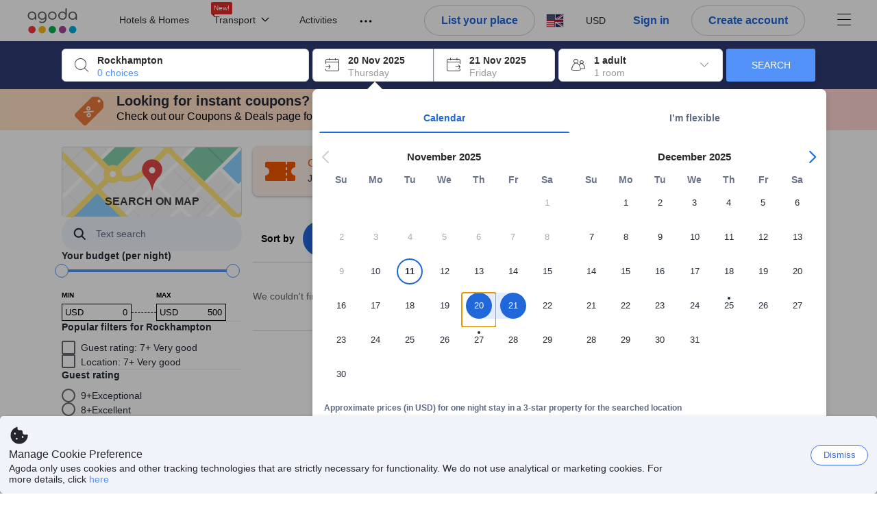

--- FILE ---
content_type: text/javascript
request_url: https://cdn6.agoda.net/cdn-accom-web/js/assets/browser-bundle/5475-d66a0c4a50d7.js
body_size: 6734
content:
"use strict";(self.webpackChunkagoda_webpack_clientside_webpack5=self.webpackChunkagoda_webpack_clientside_webpack5||[]).push([["5475"],{80123:function(e,t,n){n(37640).SsrwebMainphotoClickEventManifestV2,n(37640).SsrwebMainphotoHoverEventManifestV7,n(37640).SsrwebMainphotoRevealEventManifestV3,n(37640).SsrGalleryReviewSnippetSeenEventManifestV1,n(37640).SsrGalleryReviewSnippetRevealEventManifestV1,n(37640).FamilyModeBannerClickEventManifestV1,n(37640).SsrAgodaCashBannerClickEventManifestV1,n(37640).SsrAgodaCashBannerSeenEventManifestV1,n(37640).SsrwebLastviewedpropertySeenEventManifestV1,n(37640).SsrwebPhuketSandboxBannerSeenEventManifestV1,n(37640).SsrwebPhuketSandboxBannerLearnMoreClickEventManifestV1,n(37640).MapSearchCityCenterAreaSeenEventManifestV1,n(37640).MapSearchCityCenterToggleClickEventManifestV1,n(37640).MapSearchPropertyListHoverEventManifestV1,n(37640).MapSearchPropertyMarkerHoverEventManifestV1,n(37640).MapSearchPropertyPopupHoverEventManifestV1,n(37640).MapSearchSortingClickEventManifestV1,n(37640).PropertyCardContentScrollEventManifestV33,n(37640).PredefinedPackagesCardClickEventManifestV1,n(37640).PredefinedPackagesCardSeenEventManifestV1,n(37640).HeaderGiftcardBalanceSeenEventManifestV8,n(37640).PropertyCardContentClickEventManifestV45,n(37640).PropertyCardContentRevealEventManifestV31,n(37640).PropertyCardContentSeenEventManifestV25,n(37640).PropertyCardContentClickEventManifestV44,n(37640).PropertyCardContentRevealEventManifestV30,n(37640).PropertyCardContentSeenEventManifestV24,n(37640).SearchFilterTypeBrandspropertytypeClickEventManifestV1,n(37640).HotelGalleryDisplayVideoClickEventManifestV1,n(37640).SsrwebMainphotoClickEventManifestV1,n(37640).SsrwebMainphotoHoverEventManifestV6,n(37640).SsrwebMainphotoRevealEventManifestV2,n(37640).MapSearchFilterPriceChangeEventManifestV1,n(37640).MapSearchFilterPricerangeSearchboxClickEventManifestV1,n(37640).MapSearchFilterReviewlocationscoreClickEventManifestV1,n(37640).MapSearchFilterStarratingClickEventManifestV1,n(37640).MapSearchFilterTextSearchAutosuggestClickEventManifestV1,n(37640).MapSearchFilterTextSearchClickEventManifestV1,n(37640).AgodaHomesBannerSeenEventManifestV1,n(37640).FamilyModeBannerSeenEventManifestV1,n(37640).MultiHotelPriceBreakdownDiscountMessageClickEventManifestV1,n(37640).MultiHotelAddHotelDiscountMessageClickEventManifestV1,t.MultiHotelPackageRateDiscountBadgeSeenEventManifestV1=n(37640).MultiHotelPackageRateDiscountBadgeSeenEventManifestV1,t.MultiHotelPackageRateDiscountBadgeHoverEventManifestV1=n(37640).MultiHotelPackageRateDiscountBadgeHoverEventManifestV1,t.MultiHotelPackageRateDiscountBadgeClickEventManifestV1=n(37640).MultiHotelPackageRateDiscountBadgeClickEventManifestV1,n(37640).MultiHotelPriceBreakdownDiscountMessageSeenEventManifestV2,n(37640).MultiHotelPriceBreakdownDiscountMessageHoverEventManifestV2,n(37640).MultiHotelAddHotelDiscountMessageSeenEventManifestV2,n(37640).MultiHotelAddHotelDiscountMessageHoverEventManifestV2,n(37640).SearchFilterCitycenterdistanceClickEventManifestV1,n(37640).HeaderGiftcardBalanceSeenEventManifestV7,n(37640).MixAndSaveBadgeHoverEventManifestV5,n(37640).BestSellerBadgeHoverEventManifestV4,n(37640).CorTooltipWrapperHoverEventManifestV4,n(37640).FilterLessClickEventManifestV4,n(37640).FilterLessScrollEventManifestV4,n(37640).FilterMoreScrollEventManifestV4,n(37640).PromoEligibleHoverEventManifestV4,n(37640).SearchFilterPricerangeSearchboxClickEventManifestV4,n(37640).SearchFilterPricerangeSearchboxScrollEventManifestV4,n(37640).SearchSortGuestRatingClickEventManifestV4,t.MultiHotelSummaryLandToBookingFormButtonClickEventManifestV1=n(37640).MultiHotelSummaryLandToBookingFormButtonClickEventManifestV1,t.MultiHotelSummaryLandToBookingFormButtonSeenEventManifestV1=n(37640).MultiHotelSummaryLandToBookingFormButtonSeenEventManifestV1,n(37640).MultiHotelSummaryLandToBookingFormButtonHoverEventManifestV1,t.MultiHotelSummaryLandToPropertyPageButtonClickEventManifestV1=n(37640).MultiHotelSummaryLandToPropertyPageButtonClickEventManifestV1,t.MultiHotelSummaryLandToPropertyPageButtonSeenEventManifestV1=n(37640).MultiHotelSummaryLandToPropertyPageButtonSeenEventManifestV1,n(37640).MultiHotelSummaryLandToPropertyPageButtonHoverEventManifestV1,t.MultiHotelSummaryLandToSearchPageButtonClickEventManifestV1=n(37640).MultiHotelSummaryLandToSearchPageButtonClickEventManifestV1,t.MultiHotelSummaryLandToSearchPageButtonSeenEventManifestV1=n(37640).MultiHotelSummaryLandToSearchPageButtonSeenEventManifestV1,n(37640).MultiHotelSummaryLandToSearchPageButtonHoverEventManifestV1,n(37640).SsrPropertyCardNearBeachHoverEventManifestV1,n(37640).SsrPropertyCardNearBeachSeenEventManifestV1,n(37640).PropertyCardContentClickEventManifestV43,n(37640).PricingGenericMessageScrollEventManifestV4,n(37640).FirstCorScrollEventManifestV7,n(37640).PropertyCardContentClickEventManifestV42,n(37640).PropertyCardContentRevealEventManifestV29,n(37640).PropertyCardContentScrollEventManifestV32,n(37640).PropertyCardContentSeenEventManifestV23,n(37640).RateHighlyGuestRevealEventManifestV1,n(37640).RateHighlyBusinessRevealEventManifestV4,n(37640).RateHighlyCouplesRevealEventManifestV4,n(37640).RateHighlyFamilyRevealEventManifestV4,n(37640).RateHighlyGroupRevealEventManifestV4,n(37640).FinalPriceClickEventManifestV5,n(37640).FinalPriceHoverEventManifestV5,t.MultiHotelSearchButtonClickEventManifestV1=n(37640).MultiHotelSearchButtonClickEventManifestV1,t.MultiHotelSearchButtonSeenEventManifestV1=n(37640).MultiHotelSearchButtonSeenEventManifestV1,t.MultiHotelSearchButtonHoverEventManifestV1=n(37640).MultiHotelSearchButtonHoverEventManifestV1,t.MultiHotelSliderSearchButtonClickEventManifestV1=n(37640).MultiHotelSliderSearchButtonClickEventManifestV1,t.MultiHotelSliderSearchButtonSeenEventManifestV1=n(37640).MultiHotelSliderSearchButtonSeenEventManifestV1,t.MultiHotelSliderSearchButtonHoverEventManifestV1=n(37640).MultiHotelSliderSearchButtonHoverEventManifestV1,n(37640).FamilyModeBannerScrollEventManifestV5,n(37640).FamilyModeBannerToggleClickEventManifestV5,n(37640).FamilyModeBannerScrollEventManifestV4,n(37640).FamilyModeBannerToggleClickEventManifestV4,t.MultiHotelSnippetButtonClickEventManifestV2=n(37640).MultiHotelSnippetButtonClickEventManifestV2,t.MultiHotelSnippetButtonSeenEventManifestV2=n(37640).MultiHotelSnippetButtonSeenEventManifestV2,n(37640).MultiHotelSnippetButtonHoverEventManifestV2,n(37640).MultiHotelSnippetPriceBreakdownClickEventManifestV2,t.MultiHotelSnippetPriceBreakdownSeenEventManifestV2=n(37640).MultiHotelSnippetPriceBreakdownSeenEventManifestV2,n(37640).MultiHotelSnippetPriceBreakdownHoverEventManifestV2,t.MultuHotelSnippetPriceDetailsClickEventManifestV2=n(37640).MultuHotelSnippetPriceDetailsClickEventManifestV2,n(37640).MultuHotelSnippetPriceDetailsSeenEventManifestV2,t.MultuHotelSnippetPriceDetailsHoverEventManifestV2=n(37640).MultuHotelSnippetPriceDetailsHoverEventManifestV2,n(37640).PropertyCardContentClickEventManifestV41,n(37640).PropertyCardContentRevealEventManifestV28,n(37640).PropertyCardContentScrollEventManifestV31,n(37640).PropertyCardContentSeenEventManifestV22,n(37640).MultiHotelDefaultCitySearchButtonClickEventManifestV1,n(37640).MultiHotelDefaultCitySearchButtonSeenEventManifestV1,n(37640).SsrPropertyCardReviewSnippetClickEventManifestV2,n(37640).PropertyCardContentClickEventManifestV40,n(37640).PropertyCardContentScrollEventManifestV30,n(37640).MultiHotelSnippetButtonClickEventManifestV1,n(37640).MultiHotelSnippetButtonSeenEventManifestV1,n(37640).MultiHotelSnippetButtonHoverEventManifestV1,n(37640).MultiHotelSnippetPriceBreakdownClickEventManifestV1,n(37640).MultiHotelSnippetPriceBreakdownSeenEventManifestV1,n(37640).MultiHotelSnippetPriceBreakdownHoverEventManifestV1,n(37640).MultuHotelSnippetPriceDetailsClickEventManifestV1,n(37640).MultuHotelSnippetPriceDetailsSeenEventManifestV1,n(37640).MultuHotelSnippetPriceDetailsHoverEventManifestV1,n(37640).SearchListEndSeenEventManifestV1,n(37640).MultiHotelSummaryChangeRoomButtonClickEventManifestV2,n(37640).MultiHotelSummaryChangeRoomButtonSeenEventManifestV2,n(37640).MultiHotelSummaryChangeRoomButtonHoverEventManifestV2,n(37640).MultiHotelSummaryChangeHotelButtonClickEventManifestV2,n(37640).MultiHotelSummaryChangeHotelButtonSeenEventManifestV2,n(37640).MultiHotelSummaryChangeHotelButtonHoverEventManifestV2,n(37640).PropertyCardReviewRevealEventManifestV1,n(37640).SsrwebMainphotoRevealEventManifestV1,n(37640).PriceBreakerPropertyConfirmPopupBtnClickEventManifestV1,n(37640).PriceBreakerPropertyConfirmPopupSeenEventManifestV1,n(37640).PriceBreakerPropertyPopupBookBtnClickEventManifestV1,n(37640).PriceBreakerPropertyPopupToHotelpageClickEventManifestV1,n(37640).PriceBreakerSsrCardBookBtnClickEventManifestV1,n(37640).PriceBreakerSsrCardClickEventManifestV3,n(37640).PriceBreakerSsrCardScrollEventManifestV3,n(37640).PriceBreakerSsrCardSeenEventManifestV3,n(37640).PropertyCardFooterCallToActionClickEventManifestV1,n(37640).MultiHotelProceedToBookButtonClickEventManifestV1,n(37640).MultiHotelProceedToBookButtonSeenEventManifestV1,n(37640).PriceBeforeGiftcardSeenEventManifestV1,n(37640).SearchFilterDoneClickEventManifestV1,n(37640).SearchFilterPriceChangeEventManifestV1,n(37640).ClearAllFilterButtonClickEventManifestV4,n(37640).AgodaHomesHighlyRatedClickEventManifestV7,n(37640).SearchFilterGroupedbedtypesClickEventManifestV1,n(37640).SearchFilterGroupedbedtypesScrollEventManifestV1,n(37640).FlightFlashSaleBannerClickEventManifestV1,n(37640).FlightFlashSaleBannerSeenEventManifestV1,n(37640).PropertyCardContentClickEventManifestV39,n(37640).PropertyCardContentRevealEventManifestV27,n(37640).PropertyCardContentScrollEventManifestV29,n(37640).PropertyCardContentSeenEventManifestV21,n(37640).SsrwebViewsimiliarpropertieslinkRevealEventManifestV1,n(37640).SearchFilterFacilityClassPositiveMentionsHoverEventManifestV1,n(37640).MultiHotelViewItineraryClickEventManifestV1,n(37640).MultiHotelViewItinerarySeenEventManifestV1,n(37640).SearchFilterFacilityClassPositiveMentionsClickEventManifestV1,n(37640).SearchFilterFacilityClassPositiveMentionsScrollEventManifestV1,n(37640).PropertyCardContentClickEventManifestV38,n(37640).PropertyCardContentSeenEventManifestV20,n(37640).AdsHorizontalBannerSeenEventManifestV4,n(37640).AgodaHomesBannerClickEventManifestV3,n(37640).AgodaHomesBannerScrollEventManifestV3,n(37640).AgodaHomesHighlyRatedClickEventManifestV6,n(37640).AgodaHomesHighlyRatedListScrollEventManifestV3,n(37640).AgodaHomesHighlyRatedNextClickEventManifestV3,n(37640).AgodaHomesHighlyRatedPrevClickEventManifestV3,n(37640).AgodaHomesShowFirstClickEventManifestV3,n(37640).AgodaHomesShowFirstSeenEventManifestV3,n(37640).AgodaHomesTabInfoTooltipHoverEventManifestV3,n(37640).AgodaLogoClickEventManifestV6,n(37640).AgodaVipBadgeHeaderClickEventManifestV5,n(37640).AgodaVipBadgeHeaderHoverEventManifestV5,n(37640).AgodaVipBadgeHeaderRevealEventManifestV5,n(37640).AgodaVipJacketRevealEventManifestV3,n(37640).AgodaVipJacketScrollEventManifestV3,n(37640).AgodaVipMenuDropdownClickEventManifestV4,n(37640).AgodaVipMenuDropdownRevealEventManifestV4,n(37640).AgodaVipPerksRevealEventManifestV2,n(37640).AgodaVipProgressBarSeenEventManifestV3,n(37640).AgodaVipWinterCoatRevealEventManifestV3,n(37640).AgodaVipWinterCoatScrollEventManifestV3,n(37640).AlternateDateCardClickEventManifestV4,n(37640).AlternateDateCardHoverEventManifestV3,n(37640).AlternateDateCardRevealEventManifestV3,n(37640).AlternateDateScrollArrowClickEventManifestV3,n(37640).AlternateDateScrollArrowHoverEventManifestV3,n(37640).AppleSigninButtonClickEventManifestV2,n(37640).ApplyGiftcardChoiceClickEventManifestV5,n(37640).BestSellerBadgeHoverEventManifestV3,n(37640).BetterDealClickEventManifestV3,n(37640).BetterResultsTrackingClickEventManifestV3,n(37640).BltBannerSearchboxHoverEventManifestV3,n(37640).BltBannerSsrHoverEventManifestV3,n(37640).BltBannerTcLinkSearchboxClickEventManifestV3,n(37640).BltBannerTcLinkSsrClickEventManifestV3,n(37640).ButtonBetterResultsClickEventManifestV3,n(37640).CalendarMiniPropertyCardRevealEventManifestV3,n(37640).CantFindDealClickEventManifestV3,n(37640).CheaperThanLastviewedClickEventManifestV10,n(37640).CheaperThanLastviewedScrollEventManifestV10,n(37640).CheaperThanLastviewedSeenEventManifestV6,n(37640).CheapestRoomToggleClickEventManifestV10,n(37640).CheapestRoomViewAllClickEventManifestV10,n(37640).CheckInBoxClickEventManifestV5,n(37640).CheckOutBoxClickEventManifestV5,n(37640).CityguideAtmosphereItemClickEventManifestV3,n(37640).CityGuideBackdropClickEventManifestV3,n(37640).CityGuideCollapseButtonClickEventManifestV3,n(37640).CityGuideCollapseButtonHoverEventManifestV3,n(37640).CityGuideDiscoverButtonClickEventManifestV3,n(37640).CityGuideDiscoverButtonHoverEventManifestV3,n(37640).CityGuideExpandButtonClickEventManifestV3,n(37640).CityGuideExpandButtonHoverEventManifestV3,n(37640).CityguideTopareaItemClickEventManifestV3,n(37640).CityPriceTrendDotClickEventManifestV3,n(37640).CityPriceTrendDotHoverEventManifestV3,n(37640).CityPriceTrendRevealEventManifestV3,n(37640).CityPriceTrendTooltipRevealEventManifestV3,n(37640).CityTopSearchesItemClickEventManifestV3,n(37640).ClearAllFilterButtonClickEventManifestV3,n(37640).ClearAllFilterButtonRevealEventManifestV3,n(37640).CmaSsrMoneyEarnedBannerRevealEventManifestV3,n(37640).CommonIconCollectionComponentHoverEventManifestV3,n(37640).ComparepropertyAddButtonClickEventManifestV3,n(37640).ComparepropertyCompareButtonClickEventManifestV3,n(37640).ComparepropertyDetailButtonClickEventManifestV3,n(37640).CorTooltipWrapperHoverEventManifestV3,n(37640).CurrencyItemClickEventManifestV5,n(37640).CurrencyTriggerClickEventManifestV5,n(37640).CwCouponIconClickEventManifestV3,n(37640).CwCouponIconCloseClickEventManifestV3,n(37640).CwCouponModalHeaderSeenEventManifestV3,n(37640).DemographicsReviewThirdPartyRevealEventManifestV3,n(37640).DiscountPercentScrollEventManifestV3,n(37640).ExclusiveSaleScrollEventManifestV10,n(37640).FamilyModeBannerScrollEventManifestV3,n(37640).FamilyModeBannerToggleClickEventManifestV3,n(37640).FamilyModeToggleClickEventManifestV3,n(37640).FamilyModePanelHoverEventManifestV3,n(37640).FamilyTabInfoTooltipHoverEventManifestV3,n(37640).FavoritePropertyButtonClickEventManifestV8,n(37640).FavoriteMenuClickEventManifestV4,n(37640).FeaturedAgodaHomesClickEventManifestV3,n(37640).FeaturedAgodaHomesScrollEventManifestV3,n(37640).FilterLessClickEventManifestV3,n(37640).FilterLessScrollEventManifestV3,n(37640).FilterMoreClickEventManifestV3,n(37640).FilterMoreScrollEventManifestV3,n(37640).FinalPriceClickEventManifestV4,n(37640).FinalPriceHoverEventManifestV4,n(37640).FirstCorHoverEventManifestV3,n(37640).FirstCorScrollEventManifestV6,n(37640).FlightEntryBannerClickEventManifestV3,n(37640).FlightEntryBannerSeenEventManifestV3,n(37640).GiftcardApplyContainerSeenEventManifestV3,n(37640).GoogleSigninButtonClickEventManifestV2,n(37640).HeaderApartmentsLinksClickEventManifestV2,n(37640).HeaderCarsLinksClickEventManifestV5,n(37640).HeaderDealsLinksClickEventManifestV5,n(37640).HeaderDropdownClickEventManifestV6,n(37640).HeaderFamilyDealsLinksClickEventManifestV5,n(37640).HeaderFlightHotelPackagesLinksClickEventManifestV3,n(37640).HeaderFlightsLinksClickEventManifestV5,n(37640).HeaderGiftcardBalanceSeenEventManifestV6,n(37640).HeaderGroundTransportLinksClickEventManifestV3,n(37640).HeaderHamburgerMenuClickEventManifestV5,n(37640).HeaderHomesLinksClickEventManifestV5,n(37640).HeaderHotelsLinksClickEventManifestV5,n(37640).HeaderListYourPlaceButtonClickEventManifestV5,n(37640).HeaderMenuLinksSeenEventManifestV5,n(37640).HeaderTaxiLinksClickEventManifestV5,n(37640).HeaderThingstodoLinksClickEventManifestV5,n(37640).HighlyRatedByTravelerHoverEventManifestV3,n(37640).HotelMosaicLocationBadgeHoverEventManifestV5,n(37640).HygienePlusBadgeHoverEventManifestV2,n(37640).HygienePlusBadgeSeenEventManifestV2,n(37640).LanguageTriggerClickEventManifestV5,n(37640).LeaveSitePopupCloseButtonClickEventManifestV3,n(37640).LeaveSitePopupExploreMoreButtonClickEventManifestV3,n(37640).LeaveSitePopupRevealEventManifestV3,n(37640).LocationScoreOnLocationPillsSsrRevealEventManifestV3,n(37640).MapExtraHomesRevealEventManifestV7,n(37640).MessagingBannerClickEventManifestV2,n(37640).MessagingBannerSeenEventManifestV3,n(37640).MixAndSaveBadgeHoverEventManifestV4,n(37640).MseHighlightButtonClickEventManifestV3,n(37640).MseSnippetClickEventManifestV3,n(37640).MseSnippetScrollEventManifestV3,n(37640).MseSnippetViewmoreClickEventManifestV3,n(37640).MseSnippetViewmoreHoverEventManifestV3,n(37640).MyBookingsLinkClickEventManifestV5,n(37640).NewlyRenoBuiltBadgeHoverEventManifestV4,n(37640).NoSearchResultFiltersClickEventManifestV3,n(37640).ChainHotelBannerClickEventManifestV5,n(37640).ChainHotelBannerScrollEventManifestV5,n(37640).PaymentBannerItemClickEventManifestV3,n(37640).PaymentBannerItemHoverEventManifestV3,n(37640).PersonalizedRecommendationsHotelCardClickEventManifestV6,n(37640).PersonalizedRecommendationsHotelCardHoverEventManifestV6,n(37640).PillEachItemClickEventManifestV3,n(37640).PillEachItemHoverEventManifestV3,n(37640).PointsMaxBadgeClickEventManifestV3,n(37640).PointsMaxBadgeScrollEventManifestV3,n(37640).PopularWithReturningGuestsScrollEventManifestV3,n(37640).PriceCheaperThanOthersScrollEventManifestV10,n(37640).PriceDifferenceHoverEventManifestV3,n(37640).PriceDifferenceScrollEventManifestV3,n(37640).PriceFilterPopupClickEventManifestV3,n(37640).PriceFilterPopupContainerHoverEventManifestV3,n(37640).PricingGenericMessageScrollEventManifestV3,n(37640).PromoEligibleHoverEventManifestV3,n(37640).PromoEligibleSeenEventManifestV4,n(37640).PropertyCardBookingAsReviewClickEventManifestV3,n(37640).PropertyCardBookingAsReviewScrollEventManifestV3,n(37640).PropertyCardCallToActionClickEventManifestV10,n(37640).PropertyCardContentClickEventManifestV37,n(37640).PropertyCardContentRevealEventManifestV26,n(37640).PropertyCardContentScrollEventManifestV28,n(37640).PropertyCardContentSeenEventManifestV19,n(37640).PropertyCardGuestRecommendedHoverEventManifestV3,n(37640).PropertyCardLocationScoreClickEventManifestV3,n(37640).PropertyCardLocationScoreHoverEventManifestV3,n(37640).PropertyCardReadReviewsLinkClickEventManifestV10,n(37640).PropertyCardReviewAutoSeenEventManifestV3,n(37640).PropertyCardReviewClickEventManifestV10,n(37640).PropertyCardReviewHoverEventManifestV3,n(37640).PropertySupplierItemClickEventManifestV3,n(37640).PropertySupplierListClickEventManifestV4,n(37640).PropertySupplierTooltipClickEventManifestV4,n(37640).PropertySupplierTooltipHoverEventManifestV4,n(37640).RankingWeightSliderClickEventManifestV3,n(37640).RateHighlyBusinessRevealEventManifestV3,n(37640).RateHighlyCouplesRevealEventManifestV3,n(37640).RateHighlyFamilyRevealEventManifestV3,n(37640).RateHighlyGroupRevealEventManifestV3,n(37640).RateHighlySoloRevealEventManifestV3,n(37640).ReviewSubmissionEntryBannerClickEventManifestV3,n(37640).ReviewSubmissionEntryBannerScrollEventManifestV3,n(37640).ReviewSubmissionEntryBannerSeenEventManifestV3,n(37640).ReviewSubmissionEntryButtonClickEventManifestV4,n(37640).ReviewSubmissionEntrySeenEventManifestV3,n(37640).RoomGalleryDisplayPhotoSeenEventManifestV3,n(37640).RoomOccupancyClickEventManifestV2,n(37640).RoomOccupancySeenEventManifestV2,n(37640).SearchBoxCheckInCloseEventManifestV3,n(37640).SearchButtonClickEventManifestV7,n(37640).SearchEasyCancelBadgeHoverEventManifestV6,n(37640).SearchFilterAccommodationtypeClickEventManifestV5,n(37640).SearchFilterAccommodationtypePersonalizedClickEventManifestV3,n(37640).SearchFilterAccommodationtypePersonalizedScrollEventManifestV3,n(37640).SearchFilterAccommodationtypeScrollEventManifestV5,n(37640).SearchFilterAccommodationtypeSuggestedClickEventManifestV3,n(37640).SearchFilterAccommodationtypeSuggestedScrollEventManifestV3,n(37640).SearchFilterAffordablecategorybClickEventManifestV5,n(37640).SearchFilterAffordablecategorybPersonalizedClickEventManifestV3,n(37640).SearchFilterAffordablecategorybPersonalizedScrollEventManifestV3,n(37640).SearchFilterAffordablecategorybScrollEventManifestV5,n(37640).SearchFilterAffordablecategorybSuggestedClickEventManifestV3,n(37640).SearchFilterAffordablecategorybSuggestedScrollEventManifestV3,n(37640).SearchFilterAffordablecategoryClickEventManifestV5,n(37640).SearchFilterAffordablecategoryPersonalizedClickEventManifestV3,n(37640).SearchFilterAffordablecategoryPersonalizedScrollEventManifestV3,n(37640).SearchFilterAffordablecategoryScrollEventManifestV5,n(37640).SearchFilterAffordablecategorySuggestedClickEventManifestV3,n(37640).SearchFilterAffordablecategorySuggestedScrollEventManifestV3,n(37640).SearchFilterAffordableClickEventManifestV3,n(37640).SearchFilterAffordableScrollEventManifestV3,n(37640).SearchFilterAllguestcleanlinessratingClickEventManifestV5,n(37640).SearchFilterAllguestcleanlinessratingPersonalizedClickEventManifestV3,n(37640).SearchFilterAllguestcleanlinessratingPersonalizedScrollEventManifestV3,n(37640).SearchFilterAllguestcleanlinessratingScrollEventManifestV5,n(37640).SearchFilterAllguestcleanlinessratingSuggestedClickEventManifestV3,n(37640).SearchFilterAllguestcleanlinessratingSuggestedScrollEventManifestV3,n(37640).SearchFilterAllguestcomfortratingClickEventManifestV5,n(37640).SearchFilterAllguestcomfortratingPersonalizedClickEventManifestV3,n(37640).SearchFilterAllguestcomfortratingPersonalizedScrollEventManifestV3,n(37640).SearchFilterAllguestcomfortratingScrollEventManifestV5,n(37640).SearchFilterAllguestcomfortratingSuggestedClickEventManifestV3,n(37640).SearchFilterAllguestcomfortratingSuggestedScrollEventManifestV3,n(37640).SearchFilterAllguestfacilitiesratingClickEventManifestV5,n(37640).SearchFilterAllguestfacilitiesratingPersonalizedClickEventManifestV3,n(37640).SearchFilterAllguestfacilitiesratingPersonalizedScrollEventManifestV3,n(37640).SearchFilterAllguestfacilitiesratingScrollEventManifestV5,n(37640).SearchFilterAllguestfacilitiesratingSuggestedClickEventManifestV3,n(37640).SearchFilterAllguestfacilitiesratingSuggestedScrollEventManifestV3,n(37640).SearchFilterAllguestlocationratingClickEventManifestV5,n(37640).SearchFilterAllguestlocationratingPersonalizedClickEventManifestV3,n(37640).SearchFilterAllguestlocationratingPersonalizedScrollEventManifestV3,n(37640).SearchFilterAllguestlocationratingScrollEventManifestV5,n(37640).SearchFilterAllguestlocationratingSuggestedClickEventManifestV3,n(37640).SearchFilterAllguestlocationratingSuggestedScrollEventManifestV3,n(37640).SearchFilterAllgueststaffratingClickEventManifestV5,n(37640).SearchFilterAllgueststaffratingPersonalizedClickEventManifestV3,n(37640).SearchFilterAllgueststaffratingPersonalizedScrollEventManifestV3,n(37640).SearchFilterAllgueststaffratingScrollEventManifestV5,n(37640).SearchFilterAllgueststaffratingSuggestedClickEventManifestV3,n(37640).SearchFilterAllgueststaffratingSuggestedScrollEventManifestV3,n(37640).SearchFilterAllguestvalueratingClickEventManifestV5,n(37640).SearchFilterAllguestvalueratingPersonalizedClickEventManifestV3,n(37640).SearchFilterAllguestvalueratingPersonalizedScrollEventManifestV3,n(37640).SearchFilterAllguestvalueratingScrollEventManifestV5,n(37640).SearchFilterAllguestvalueratingSuggestedClickEventManifestV3,n(37640).SearchFilterAllguestvalueratingSuggestedScrollEventManifestV3,n(37640).SearchFilterAtmosphereidsClickEventManifestV5,n(37640).SearchFilterAtmosphereidsPersonalizedClickEventManifestV3,n(37640).SearchFilterAtmosphereidsPersonalizedScrollEventManifestV3,n(37640).SearchFilterAtmosphereidsScrollEventManifestV5,n(37640).SearchFilterAtmosphereidsSuggestedClickEventManifestV3,n(37640).SearchFilterAtmosphereidsSuggestedScrollEventManifestV3,n(37640).SearchFilterBeachaccesscategoryidsClickEventManifestV5,n(37640).SearchFilterBeachaccesscategoryidsPersonalizedClickEventManifestV3,n(37640).SearchFilterBeachaccesscategoryidsPersonalizedScrollEventManifestV3,n(37640).SearchFilterBeachaccesscategoryidsScrollEventManifestV5,n(37640).SearchFilterBeachaccesscategoryidsSuggestedClickEventManifestV3,n(37640).SearchFilterBeachaccesscategoryidsSuggestedScrollEventManifestV3,n(37640).SearchFilterBeachAccessClickEventManifestV3,n(37640).SearchFilterBeachAccessScrollEventManifestV3,n(37640).SearchFilterBeachaccesstypeidsClickEventManifestV5,n(37640).SearchFilterBeachaccesstypeidsPersonalizedClickEventManifestV3,n(37640).SearchFilterBeachaccesstypeidsPersonalizedScrollEventManifestV3,n(37640).SearchFilterBeachaccesstypeidsScrollEventManifestV5,n(37640).SearchFilterBeachaccesstypeidsSuggestedClickEventManifestV3,n(37640).SearchFilterBeachaccesstypeidsSuggestedScrollEventManifestV3,n(37640).SearchFilterBedtypeClickEventManifestV3,n(37640).SearchFilterBedtypesClickEventManifestV3,n(37640).SearchFilterBedtypeScrollEventManifestV5,n(37640).SearchFilterBedtypesPersonalizedClickEventManifestV3,n(37640).SearchFilterBedtypesPersonalizedScrollEventManifestV3,n(37640).SearchFilterBedtypesScrollEventManifestV5,n(37640).SearchFilterBedtypesSuggestedClickEventManifestV3,n(37640).SearchFilterBedtypesSuggestedScrollEventManifestV3,n(37640).SearchFilterBestsellerClickEventManifestV3,n(37640).SearchFilterBestsellerScrollEventManifestV3,n(37640).SearchFilterBrandsClickEventManifestV3,n(37640).SearchFilterBrandsScrollEventManifestV3,n(37640).SearchFilterBusstationlandmarkidsClickEventManifestV3,n(37640).SearchFilterBusstationlandmarkidsScrollEventManifestV3,n(37640).SearchFilterClickEventManifestV3,n(37640).SearchFilterDealsClickEventManifestV5,n(37640).SearchFilterDealsPersonalizedClickEventManifestV3,n(37640).SearchFilterDealsPersonalizedScrollEventManifestV3,n(37640).SearchFilterDealsScrollEventManifestV5,n(37640).SearchFilterDealsSuggestedClickEventManifestV3,n(37640).SearchFilterDealsSuggestedScrollEventManifestV3,n(37640).SearchFilterFacilitiesClickEventManifestV3,n(37640).SearchFilterFacilitiesScrollEventManifestV3,n(37640).SearchFilterFamilyClickEventManifestV5,n(37640).SearchFilterFamilyPersonalizedClickEventManifestV3,n(37640).SearchFilterFamilyPersonalizedScrollEventManifestV3,n(37640).SearchFilterFamilyScrollEventManifestV5,n(37640).SearchFilterFamilySuggestedClickEventManifestV3,n(37640).SearchFilterFamilySuggestedScrollEventManifestV3,n(37640).SearchFilterFreechildagesClickEventManifestV5,n(37640).SearchFilterFreechildagesPersonalizedClickEventManifestV3,n(37640).SearchFilterFreechildagesPersonalizedScrollEventManifestV3,n(37640).SearchFilterFreechildagesScrollEventManifestV5,n(37640).SearchFilterFreechildagesSuggestedClickEventManifestV3,n(37640).SearchFilterFreechildagesSuggestedScrollEventManifestV3,n(37640).SearchFilterGuestratingCategoryClickEventManifestV3,n(37640).SearchFilterGuestratingCategoryScrollEventManifestV3,n(37640).SearchFilterGuestratingClickEventManifestV3,n(37640).SearchFilterGuestratingScrollEventManifestV3,n(37640).SearchFilterHotelareaidClickEventManifestV6,n(37640).SearchFilterHotelareaidPersonalizedClickEventManifestV3,n(37640).SearchFilterHotelareaidPersonalizedScrollEventManifestV3,n(37640).SearchFilterHotelareaidScrollEventManifestV5,n(37640).SearchFilterHotelareaidSuggestedClickEventManifestV3,n(37640).SearchFilterHotelareaidSuggestedScrollEventManifestV3,n(37640).SearchFilterHotelchainidClickEventManifestV5,n(37640).SearchFilterHotelchainidPersonalizedClickEventManifestV3,n(37640).SearchFilterHotelchainidPersonalizedScrollEventManifestV3,n(37640).SearchFilterHotelchainidScrollEventManifestV5,n(37640).SearchFilterHotelchainidSuggestedClickEventManifestV3,n(37640).SearchFilterHotelchainidSuggestedScrollEventManifestV3,n(37640).SearchFilterHotelcityidClickEventManifestV5,n(37640).SearchFilterHotelcityidPersonalizedClickEventManifestV3,n(37640).SearchFilterHotelcityidPersonalizedScrollEventManifestV3,n(37640).SearchFilterHotelcityidScrollEventManifestV5,n(37640).SearchFilterHotelcityidSuggestedClickEventManifestV3,n(37640).SearchFilterHotelcityidSuggestedScrollEventManifestV3,n(37640).SearchFilterHotelfacilitiesClickEventManifestV5,n(37640).SearchFilterHotelfacilitiesPersonalizedClickEventManifestV3,n(37640).SearchFilterHotelfacilitiesPersonalizedScrollEventManifestV3,n(37640).SearchFilterHotelfacilitiesScrollEventManifestV5,n(37640).SearchFilterHotelfacilitiesSuggestedClickEventManifestV3,n(37640).SearchFilterHotelfacilitiesSuggestedScrollEventManifestV3,n(37640).SearchFilterHotelnameClickEventManifestV3,n(37640).SearchFilterHotelnamePersonalizedClickEventManifestV3,n(37640).SearchFilterHotelnamePersonalizedScrollEventManifestV3,n(37640).SearchFilterHotelnameScrollEventManifestV3,n(37640).SearchFilterHotelnameSuggestedClickEventManifestV3,n(37640).SearchFilterHotelnameSuggestedScrollEventManifestV3,n(37640).SearchFilterIslocatedintopratedareaClickEventManifestV3,n(37640).SearchFilterIslocatedintopratedareaPersonalizedClickEventManifestV3,n(37640).SearchFilterIslocatedintopratedareaPersonalizedScrollEventManifestV3,n(37640).SearchFilterIslocatedintopratedareaScrollEventManifestV3,n(37640).SearchFilterIslocatedintopratedareaSuggestedClickEventManifestV3,n(37640).SearchFilterIslocatedintopratedareaSuggestedScrollEventManifestV3,n(37640).SearchFilterLandmarkClickEventManifestV3,n(37640).SearchFilterLandmarkidsClickEventManifestV5,n(37640).SearchFilterLandmarkidsPersonalizedClickEventManifestV3,n(37640).SearchFilterLandmarkidsPersonalizedScrollEventManifestV3,n(37640).SearchFilterLandmarkidsScrollEventManifestV5,n(37640).SearchFilterLandmarkidsSuggestedClickEventManifestV3,n(37640).SearchFilterLandmarkidsSuggestedScrollEventManifestV3,n(37640).SearchFilterLandmarkScrollEventManifestV3,n(37640).SearchFilterLandmarksubtypecategoryidsClickEventManifestV5,n(37640).SearchFilterLandmarksubtypecategoryidsPersonalizedClickEventManifestV3,n(37640).SearchFilterLandmarksubtypecategoryidsPersonalizedScrollEventManifestV3,n(37640).SearchFilterLandmarksubtypecategoryidsScrollEventManifestV5,n(37640).SearchFilterLandmarksubtypecategoryidsSuggestedClickEventManifestV3,n(37640).SearchFilterLandmarksubtypecategoryidsSuggestedScrollEventManifestV3,n(37640).SearchFilterLocationHighlightsClickEventManifestV3,n(37640).SearchFilterLocationHighlightsScrollEventManifestV3,n(37640).SearchFilterLocationscoreClickEventManifestV3,n(37640).SearchFilterLocationscoreScrollEventManifestV3,n(37640).SearchFilterMetrosubwaystationlandmarkidsClickEventManifestV3,n(37640).SearchFilterMetrosubwaystationlandmarkidsScrollEventManifestV3,n(37640).SearchFilterNeighborhoodClickEventManifestV3,n(37640).SearchFilterNeighborhoodHoverEventManifestV3,n(37640).SearchFilterNeighborhoodScrollEventManifestV3,n(37640).SearchFilterNumberofbedroomsClickEventManifestV3,n(37640).SearchFilterNumberofbedroomsPersonalizedClickEventManifestV3,n(37640).SearchFilterNumberofbedroomsPersonalizedScrollEventManifestV3,n(37640).SearchFilterNumberofbedroomsScrollEventManifestV3,n(37640).SearchFilterNumberofbedroomsSeenEventManifestV3,n(37640).SearchFilterNumberofbedroomsSuggestedClickEventManifestV3,n(37640).SearchFilterNumberofbedroomsSuggestedScrollEventManifestV3,n(37640).SearchFilterOverallbookingClickEventManifestV3,n(37640).SearchFilterOverallbookingPersonalizedClickEventManifestV3,n(37640).SearchFilterOverallbookingPersonalizedScrollEventManifestV3,n(37640).SearchFilterOverallbookingScrollEventManifestV3,n(37640).SearchFilterOverallbookingSuggestedClickEventManifestV3,n(37640).SearchFilterOverallbookingSuggestedScrollEventManifestV3,n(37640).SearchFilterPaymentClickEventManifestV3,n(37640).SearchFilterPaymentoptionsClickEventManifestV5,n(37640).SearchFilterPaymentoptionsPersonalizedClickEventManifestV3,n(37640).SearchFilterPaymentoptionsPersonalizedScrollEventManifestV3,n(37640).SearchFilterPaymentoptionsScrollEventManifestV5,n(37640).SearchFilterPaymentoptionsSuggestedClickEventManifestV3,n(37640).SearchFilterPaymentoptionsSuggestedScrollEventManifestV3,n(37640).SearchFilterPaymentScrollEventManifestV3,n(37640).SearchFilterPersonalizedClickEventManifestV3,n(37640).SearchFilterPersonalizedScrollEventManifestV3,n(37640).SearchFilterPillRemoveClickEventManifestV3,n(37640).SearchFilterPillRemoveFacilitiesClickEventManifestV3,n(37640).SearchFilterPillRemoveGuestratingClickEventManifestV3,n(37640).SearchFilterPillRemoveLandmarkClickEventManifestV3,n(37640).SearchFilterPillRemoveNeighborhoodClickEventManifestV3,n(37640).SearchFilterPillRemovePaymentClickEventManifestV3,n(37640).SearchFilterPillRemoveProducttypeClickEventManifestV3,n(37640).SearchFilterPillRemovePropertytypeClickEventManifestV3,n(37640).SearchFilterPillRemoveRoomofferClickEventManifestV3,n(37640).SearchFilterPillRemoveStarratingClickEventManifestV3,n(37640).SearchFilterPillRemoveTransportationClickEventManifestV3,n(37640).SearchFilterPricerangeClickEventManifestV3,n(37640).SearchFilterPricerangePersonalizedClickEventManifestV3,n(37640).SearchFilterPricerangePersonalizedScrollEventManifestV3,n(37640).SearchFilterPricerangesClickEventManifestV3,n(37640).SearchFilterPricerangeScrollEventManifestV3,n(37640).SearchFilterPricerangeSearchboxClickEventManifestV3,n(37640).SearchFilterPricerangeSearchboxScrollEventManifestV3,n(37640).SearchFilterPricerangesScrollEventManifestV3,n(37640).SearchFilterPricerangeSuggestedClickEventManifestV3,n(37640).SearchFilterPricerangeSuggestedScrollEventManifestV3,n(37640).SearchFilterPricesliderClickEventManifestV3,n(37640).SearchFilterPricesliderScrollEventManifestV3,n(37640).SearchFilterProducttypeAllroomsClickEventManifestV3,n(37640).SearchFilterProducttypeAllroomsScrollEventManifestV3,n(37640).SearchFilterProducttypeClickEventManifestV3,n(37640).SearchFilterProducttypeFamilyClickEventManifestV3,n(37640).SearchFilterProducttypeFamilyScrollEventManifestV3,n(37640).SearchFilterProducttypeFlightsClickEventManifestV3,n(37640).SearchFilterProducttypeHomesClickEventManifestV3,n(37640).SearchFilterProducttypeHomesScrollEventManifestV3,n(37640).SearchFilterProducttypeHotelsClickEventManifestV3,n(37640).SearchFilterProducttypeHotelsScrollEventManifestV3,n(37640).SearchFilterProducttypePersonalizedClickEventManifestV3,n(37640).SearchFilterProducttypePersonalizedScrollEventManifestV3,n(37640).SearchFilterProducttypeScrollEventManifestV3,n(37640).SearchFilterProducttypeSuggestedClickEventManifestV3,n(37640).SearchFilterProducttypeSuggestedScrollEventManifestV3,n(37640).SearchFilterPropertytypeClickEventManifestV3,n(37640).SearchFilterPropertytypeScrollEventManifestV3,n(37640).SearchFilterReviewlocationscoreClickEventManifestV3,n(37640).SearchFilterReviewlocationscorePersonalizedClickEventManifestV3,n(37640).SearchFilterReviewlocationscorePersonalizedScrollEventManifestV3,n(37640).SearchFilterReviewlocationscoreScrollEventManifestV3,n(37640).SearchFilterReviewlocationscoreSuggestedClickEventManifestV3,n(37640).SearchFilterReviewlocationscoreSuggestedScrollEventManifestV3,n(37640).SearchFilterReviewscoreClickEventManifestV5,n(37640).SearchFilterReviewscorePersonalizedClickEventManifestV3,n(37640).SearchFilterReviewscorePersonalizedScrollEventManifestV3,n(37640).SearchFilterReviewscoreScrollEventManifestV5,n(37640).SearchFilterReviewscoreSuggestedClickEventManifestV3,n(37640).SearchFilterReviewscoreSuggestedScrollEventManifestV3,n(37640).SearchFilterRoomamenitiesClickEventManifestV5,n(37640).SearchFilterRoomamenitiesPersonalizedClickEventManifestV3,n(37640).SearchFilterRoomamenitiesPersonalizedScrollEventManifestV3,n(37640).SearchFilterRoomamenitiesScrollEventManifestV5,n(37640).SearchFilterRoomamenitiesSuggestedClickEventManifestV3,n(37640).SearchFilterRoomamenitiesSuggestedScrollEventManifestV3,n(37640).SearchFilterRoombenefitsBannerClickEventManifestV3,n(37640).SearchFilterRoombenefitsBannerScrollEventManifestV3,n(37640).SearchFilterRoombenefitsClickEventManifestV5,n(37640).SearchFilterRoombenefitsPersonalizedClickEventManifestV3,n(37640).SearchFilterRoombenefitsPersonalizedScrollEventManifestV3,n(37640).SearchFilterRoombenefitsScrollEventManifestV3,n(37640).SearchFilterRoombenefitsSuggestedClickEventManifestV3,n(37640).SearchFilterRoombenefitsSuggestedScrollEventManifestV3,n(37640).SearchFilterRoomofferClickEventManifestV3,n(37640).SearchFilterRoomofferScrollEventManifestV3,n(37640).SearchFilterScrollEventManifestV3,n(37640).SearchFilterStarratingClickEventManifestV3,n(37640).SearchFilterStarratingPersonalizedClickEventManifestV3,n(37640).SearchFilterStarratingPersonalizedScrollEventManifestV3,n(37640).SearchFilterStarratingScrollEventManifestV5,n(37640).SearchFilterStarratingSuggestedClickEventManifestV3,n(37640).SearchFilterStarratingSuggestedScrollEventManifestV3,n(37640).SearchFilterSuggestedBrandsClickEventManifestV3,n(37640).SearchFilterSuggestedBrandsScrollEventManifestV3,n(37640).SearchFilterSuggestedFacilitiesClickEventManifestV3,n(37640).SearchFilterSuggestedFacilitiesScrollEventManifestV3,n(37640).SearchFilterSuggestedGuestratingClickEventManifestV3,n(37640).SearchFilterSuggestedGuestratingScrollEventManifestV3,n(37640).SearchFilterSuggestedLandmarkClickEventManifestV3,n(37640).SearchFilterSuggestedLandmarkScrollEventManifestV3,n(37640).SearchFilterSuggestedNeighborhoodClickEventManifestV3,n(37640).SearchFilterSuggestedNeighborhoodScrollEventManifestV3,n(37640).SearchFilterSuggestedPaymentClickEventManifestV3,n(37640).SearchFilterSuggestedPaymentScrollEventManifestV3,n(37640).SearchFilterSuggestedProducttypeAllroomsClickEventManifestV3,n(37640).SearchFilterSuggestedProducttypeAllroomsScrollEventManifestV3,n(37640).SearchFilterSuggestedProducttypeHomesClickEventManifestV3,n(37640).SearchFilterSuggestedProducttypeHomesScrollEventManifestV3,n(37640).SearchFilterSuggestedProducttypeHotelsClickEventManifestV3,n(37640).SearchFilterSuggestedProducttypeHotelsScrollEventManifestV3,n(37640).SearchFilterSuggestedPropertytypeClickEventManifestV3,n(37640).SearchFilterSuggestedPropertytypeScrollEventManifestV3,n(37640).SearchFilterSuggestedRoomofferClickEventManifestV3,n(37640).SearchFilterSuggestedRoomofferScrollEventManifestV3,n(37640).SearchFilterSuggestedTopguestratedClickEventManifestV3,n(37640).SearchFilterSuggestedTopguestratedScrollEventManifestV3,n(37640).SearchFilterSuggestedTransportationClickEventManifestV3,n(37640).SearchFilterSuggestedTransportationScrollEventManifestV3,n(37640).SearchFilterTextSearchAutosuggestClickEventManifestV3,n(37640).SearchFilterTextSearchClickEventManifestV3,n(37640).SearchFilterTrainstationlandmarkidsClickEventManifestV3,n(37640).SearchFilterTrainstationlandmarkidsScrollEventManifestV3,n(37640).SearchFilterTransportationClickEventManifestV3,n(37640).SearchFilterTransportationScrollEventManifestV3,n(37640).SearchFilterTransportlandmarkidsClickEventManifestV3,n(37640).SearchFilterTravellerchoiceawardClickEventManifestV3,n(37640).SearchFilterTravellerchoiceawardPersonalizedClickEventManifestV3,n(37640).SearchFilterTravellerchoiceawardPersonalizedScrollEventManifestV3,n(37640).SearchFilterTravellerchoiceawardScrollEventManifestV3,n(37640).SearchFilterTravellerchoiceawardSuggestedClickEventManifestV3,n(37640).SearchFilterTravellerchoiceawardSuggestedScrollEventManifestV3,n(37640).SearchFilterTypeAreaClickEventManifestV3,n(37640).SearchFilterTypeFacilitiesClickEventManifestV3,n(37640).SearchFilterTypeLocationfiltersClickEventManifestV2,n(37640).SearchFilterTypeMoreClickEventManifestV3,n(37640).SearchFilterTypeNumberofbedroomsClickEventManifestV3,n(37640).SearchFilterTypeNumberofbedroomsSeenEventManifestV3,n(37640).SearchFilterTypePersonalizedClickEventManifestV3,n(37640).SearchFilterTypePopularClickEventManifestV3,n(37640).SearchFilterTypePricefilterrangeClickEventManifestV3,n(37640).SearchFilterTypeReviewscoresClickEventManifestV3,n(37640).SearchFilterTypeRoomamenitiesClickEventManifestV3,n(37640).SearchFilterTypeStarratingClickEventManifestV3,n(37640).SearchFilterTypeVipdealClickEventManifestV3,n(37640).SearchFilterTypeVipdealCloseClickEventManifestV3,n(37640).SearchMapCityCenterBoxClickEventManifestV3,n(37640).SearchMapCityCenterBoxSeenEventManifestV3,n(37640).SearchpageMapseenSeenEventManifestV3,n(37640).SearchSortClickEventManifestV3,n(37640).SearchSortDistanceCityClickEventManifestV3,n(37640).SearchSortDistanceClickEventManifestV3,n(37640).SearchSortDistanceFromLandmarkScrollEventManifestV3,n(37640).SearchSortDistanceLandmarkClickEventManifestV3,n(37640).SearchSortDistanceLandmarkItemClickEventManifestV3,n(37640).SearchSortDistanceLandmarkItemRevealEventManifestV3,n(37640).SearchSortGuestRatingClickEventManifestV3,n(37640).SearchSortPackageDealClickEventManifestV2,n(37640).SearchSortPersonalizeClickEventManifestV3,n(37640).SearchSortPriceClickEventManifestV3,n(37640).SearchSortRecommendedClickEventManifestV3,n(37640).SearchSortSecretDealsClickEventManifestV3,n(37640).SearchSortStarRatingClickEventManifestV3,n(37640).SearchStickyFilterButtonClickEventManifestV3,n(37640).SearchTopBeachesClickEventManifestV3,n(37640).SearchTopBeachesRevealEventManifestV3,n(37640).SearchUbtAvailabilityMessageBottomSeenEventManifestV3,n(37640).SearchUbtAvailabilityMessageBottomWithCountdownSeenEventManifestV3,n(37640).SearchUbtAvailabilityMessageSeenEventManifestV4,n(37640).SearchUbtAvailabilityMessageWithCountdownSeenEventManifestV3,n(37640).SearchwebAdditionalFacilitiesBubbleHoverEventManifestV3,n(37640).SearchwebAirportTransferHoverEventManifestV3,n(37640).SearchwebCheapestMessageBarRevealEventManifestV3,n(37640).SearchwebHeartofcityIconHoverEventManifestV3,n(37640).SearchwebPropertycardArealinkHoverEventManifestV4,n(37640).SelectedFlightSearchCardSeenEventManifestV3,n(37640).ShowHotelSearchBoxOnPackageClickEventManifestV3,n(37640).ShowHotelSearchBoxOnPackageSeenEventManifestV3,n(37640).ShowSimilarPropertiesClickEventManifestV10,n(37640).SignInButtonClickEventManifestV4,n(37640).SigninPanelSignupButtonClickEventManifestV2,n(37640).SignOutBtnClickEventManifestV5,n(37640).SignUpButtonClickEventManifestV5,n(37640).SsrGalleryFilterItemClickEventManifestV3,n(37640).SsrGalleryRoomComfortBadgeRevealEventManifestV3,n(37640).SsrNoCreditCardBannerApplyClickEventManifestV3,n(37640).SsrNoCreditCardBannerHeaderSeenEventManifestV3,n(37640).SsrNoCreditCardBannerRemoveClickEventManifestV3,n(37640).SsrNoCreditCardBannerSeenEventManifestV3,n(37640).SsrNoCreditCardToggleClickEventManifestV3,n(37640).SsrNoCreditCardToggleScrollEventManifestV3,n(37640).SsrPropertyCardReviewSnippetRevealEventManifestV3,n(37640).SsrPropertyCardReviewSnippetScrollEventManifestV5,n(37640).SsrRankingExplanationPropertyCardIconHoverEventManifestV5,n(37640).SsrRankingExplanationPropertyCardScrollEventManifestV5,n(37640).SsrRecommendedDestinationItemClickEventManifestV3,n(37640).SsrRecommendedDestinationItemHoverEventManifestV3,n(37640).SsrRecommendedDestinationSameCountryItemClickEventManifestV3,n(37640).SsrRecommendedDestinationSameCountryItemHoverEventManifestV3,n(37640).SsrRecommendedDestinationSameCountryScrollEventManifestV3,n(37640).SsrRecommendedDestinationScrollEventManifestV3,n(37640).SsrRecommendedPropertyCardMapScrollEventManifestV3,n(37640).SsrRecommendedPropertyCardScrollEventManifestV3,n(37640).SsrReviewLocationScoreScrollEventManifestV3,n(37640).SsrReviewPopupPropertyCtaClickEventManifestV10,n(37640).SsrwebAddsavedpropertyClickEventManifestV10,n(37640).SsrwebDismisssimilarpropertiesClickEventManifestV10,n(37640).SsrwebDismisssimilarSelectedPropertiesClickEventManifestV3,n(37640).SsrwebFiltertopClickEventManifestV3,n(37640).SsrwebFiltertopHoverEventManifestV3,n(37640).SsrwebFiltertopScrollEventManifestV3,n(37640).SsrwebMainphotoHoverEventManifestV5,n(37640).SsrwebMosaicphotosClickEventManifestV3,n(37640).SsrwebMosaicphotosHoverEventManifestV5,n(37640).SsrwebMosaicphotosLastClickEventManifestV3,n(37640).SsrwebMosaicphotosLastHoverEventManifestV3,n(37640).SsrwebNoOtherAvailablePropertySeenEventManifestV3,n(37640).SsrwebRecommendationPastBookingItemClickEventManifestV3,n(37640).SsrwebRecommendationPastBookingItemHoverEventManifestV3,n(37640).SsrwebRecommendationPastBookingListSeenEventManifestV3,n(37640).SsrwebRecommendationRecentlyViewItemClickEventManifestV3,n(37640).SsrwebRecommendationRecentlyViewItemHoverEventManifestV3,n(37640).SsrwebRecommendationRecentlyViewListSeenEventManifestV3,n(37640).SsrwebSimilarSelectedPropertyItemClickEventManifestV3,n(37640).SsrwebSimilarSelectedPropertyScrollEventManifestV3,n(37640).SsrwebSoldoutbannerPropertycardClickEventManifestV3,n(37640).SsrwebUrgencymessagescrollHoverEventManifestV3,n(37640).SsrwebViewsavedClickEventManifestV10,n(37640).SsrwebViewsimiliarpropertieslinkClickEventManifestV3,n(37640).SsrwebViewsimiliarpropertyclickClickEventManifestV11,n(37640).StaticMapContainerClickEventManifestV3,n(37640).StaycationBannerToggleClickEventManifestV3,n(37640).StaycationBannerToggleScrollEventManifestV3,n(37640).SupplierAnimationShowLoadingEventManifestV3,n(37640).SupplierBannerSeenEventManifestV3,n(37640).TopTwoReviewGradesHoverEventManifestV3,n(37640).UmrahNoResultRedirectLinkClickEventManifestV3,n(37640).UmrahNoResultRedirectSeenEventManifestV3,n(37640).ViewAllRoomsButtonClickEventManifestV10,n(37640).ViewCityGuideTopBottonClickEventManifestV3,n(37640).ViewCityGuideTopBottonHoverEventManifestV3,n(37640).ViewPropertiesWithAvailableRoomsClickEventManifestV3,n(37640).YourDateIsVeryPopularBannerScrollEventManifestV3,n(37640).YourDateIsVeryPopularBannerSeenEventManifestV3,n(37640).MultiHotelSummaryBackButtonClickEventManifestV1,n(37640).MultiHotelSummaryBackButtonSeenEventManifestV1,n(37640).MultiHotelSummaryBackButtonHoverEventManifestV1,n(37640).MultiHotelSummaryCloseButtonClickEventManifestV1,n(37640).MultiHotelSummaryCloseButtonSeenEventManifestV1,n(37640).MultiHotelSummaryCloseButtonHoverEventManifestV1,n(37640).MultiHotelSummaryAddNextStayCloseTooltipClickEventManifestV1,n(37640).MultiHotelSummaryAddNextStayCloseTooltipSeenEventManifestV1,n(37640).MultiHotelSummaryAddNextStayCloseTooltipHoverEventManifestV1,n(37640).MultiHotelSummaryChangeRoomButtonClickEventManifestV1,n(37640).MultiHotelSummaryChangeRoomButtonSeenEventManifestV1,n(37640).MultiHotelSummaryChangeRoomButtonHoverEventManifestV1,n(37640).MultiHotelSummaryChangeHotelButtonClickEventManifestV1,n(37640).MultiHotelSummaryChangeHotelButtonSeenEventManifestV1,n(37640).MultiHotelSummaryChangeHotelButtonHoverEventManifestV1,n(37640).MultiHotelSummarySidePanelSeenEventManifestV1},41226:function(e,t,n){n(37640).SsrwebMainphotoClickEventManifestV2,n(37640).SsrwebMainphotoHoverEventManifestV7,n(37640).SsrwebMainphotoRevealEventManifestV3,n(37640).SsrGalleryReviewSnippetSeenEventManifestV1,n(37640).SsrGalleryReviewSnippetRevealEventManifestV1,n(37640).FamilyModeBannerClickEventManifestV1,n(37640).SsrAgodaCashBannerClickEventManifestV1,n(37640).SsrAgodaCashBannerSeenEventManifestV1,n(37640).SsrwebLastviewedpropertySeenEventManifestV1,n(37640).SsrwebPhuketSandboxBannerSeenEventManifestV1,n(37640).SsrwebPhuketSandboxBannerLearnMoreClickEventManifestV1,n(37640).MapSearchCityCenterAreaSeenEventManifestV1,n(37640).MapSearchCityCenterToggleClickEventManifestV1,n(37640).MapSearchPropertyListHoverEventManifestV1,n(37640).MapSearchPropertyMarkerHoverEventManifestV1,n(37640).MapSearchPropertyPopupHoverEventManifestV1,n(37640).MapSearchSortingClickEventManifestV1,n(37640).PropertyCardContentScrollEventManifestV33,n(37640).PredefinedPackagesCardClickEventManifestV1,n(37640).PredefinedPackagesCardSeenEventManifestV1,n(37640).HeaderGiftcardBalanceSeenEventManifestV8,t.PackageStepperClickEventManifestV3=n(37640).PackageStepperClickEventManifestV3,t.PackageStepperSeenEventManifestV3=n(37640).PackageStepperSeenEventManifestV3,n(37640).PropertyCardContentClickEventManifestV45,n(37640).PropertyCardContentRevealEventManifestV31,n(37640).PropertyCardContentSeenEventManifestV25,n(37640).PropertyCardContentClickEventManifestV44,n(37640).PropertyCardContentRevealEventManifestV30,n(37640).PropertyCardContentSeenEventManifestV24,n(37640).SearchFilterTypeBrandspropertytypeClickEventManifestV1,n(37640).HotelGalleryDisplayVideoClickEventManifestV1,n(37640).SsrwebMainphotoClickEventManifestV1,n(37640).SsrwebMainphotoHoverEventManifestV6,n(37640).SsrwebMainphotoRevealEventManifestV2,n(37640).MapSearchFilterPriceChangeEventManifestV1,n(37640).MapSearchFilterPricerangeSearchboxClickEventManifestV1,n(37640).MapSearchFilterReviewlocationscoreClickEventManifestV1,n(37640).MapSearchFilterStarratingClickEventManifestV1,n(37640).MapSearchFilterTextSearchAutosuggestClickEventManifestV1,n(37640).MapSearchFilterTextSearchClickEventManifestV1,n(37640).AgodaHomesBannerSeenEventManifestV1,n(37640).FamilyModeBannerSeenEventManifestV1,n(37640).SearchFilterCitycenterdistanceClickEventManifestV1,n(37640).HeaderGiftcardBalanceSeenEventManifestV7,n(37640).PackageStepperClickEventManifestV2,n(37640).PackageStepperSeenEventManifestV2,n(37640).MixAndSaveBadgeHoverEventManifestV5,n(37640).BestSellerBadgeHoverEventManifestV4,n(37640).CorTooltipWrapperHoverEventManifestV4,n(37640).FilterLessClickEventManifestV4,n(37640).FilterLessScrollEventManifestV4,n(37640).FilterMoreScrollEventManifestV4,n(37640).PromoEligibleHoverEventManifestV4,n(37640).SearchFilterPricerangeSearchboxClickEventManifestV4,n(37640).SearchFilterPricerangeSearchboxScrollEventManifestV4,n(37640).SearchSortGuestRatingClickEventManifestV4,n(37640).SsrPropertyCardNearBeachHoverEventManifestV1,n(37640).SsrPropertyCardNearBeachSeenEventManifestV1,n(37640).PropertyCardContentClickEventManifestV43,n(37640).PricingGenericMessageScrollEventManifestV4,n(37640).FirstCorScrollEventManifestV7,n(37640).PropertyCardContentClickEventManifestV42,n(37640).PropertyCardContentRevealEventManifestV29,n(37640).PropertyCardContentScrollEventManifestV32,n(37640).PropertyCardContentSeenEventManifestV23,n(37640).RateHighlyGuestRevealEventManifestV1,n(37640).RateHighlyBusinessRevealEventManifestV4,n(37640).RateHighlyCouplesRevealEventManifestV4,n(37640).RateHighlyFamilyRevealEventManifestV4,n(37640).RateHighlyGroupRevealEventManifestV4,n(37640).FinalPriceClickEventManifestV5,n(37640).FinalPriceHoverEventManifestV5,n(37640).FamilyModeBannerScrollEventManifestV5,n(37640).FamilyModeBannerToggleClickEventManifestV5,n(37640).FamilyModeBannerScrollEventManifestV4,n(37640).FamilyModeBannerToggleClickEventManifestV4,n(37640).PropertyCardContentClickEventManifestV41,n(37640).PropertyCardContentRevealEventManifestV28,n(37640).PropertyCardContentScrollEventManifestV31,n(37640).PropertyCardContentSeenEventManifestV22,n(37640).SsrPropertyCardReviewSnippetClickEventManifestV2,n(37640).PropertyCardContentClickEventManifestV40,n(37640).PropertyCardContentScrollEventManifestV30,n(37640).SearchListEndSeenEventManifestV1,t.FlightDetailButtonClickEventManifestV6=n(37640).FlightDetailButtonClickEventManifestV6,n(37640).PackagesSearchButtonClickEventManifestV4,n(37640).PropertyCardReviewRevealEventManifestV1,n(37640).SsrwebMainphotoRevealEventManifestV1,n(37640).PriceBreakerPropertyConfirmPopupBtnClickEventManifestV1,n(37640).PriceBreakerPropertyConfirmPopupSeenEventManifestV1,n(37640).PriceBreakerPropertyPopupBookBtnClickEventManifestV1,n(37640).PriceBreakerPropertyPopupToHotelpageClickEventManifestV1,n(37640).PriceBreakerSsrCardBookBtnClickEventManifestV1,n(37640).PriceBreakerSsrCardClickEventManifestV3,n(37640).PriceBreakerSsrCardScrollEventManifestV3,n(37640).PriceBreakerSsrCardSeenEventManifestV3,n(37640).PropertyCardFooterCallToActionClickEventManifestV1,n(37640).PriceBeforeGiftcardSeenEventManifestV1,n(37640).SearchFilterDoneClickEventManifestV1,n(37640).SearchFilterPriceChangeEventManifestV1,n(37640).ClearAllFilterButtonClickEventManifestV4,n(37640).AgodaHomesHighlyRatedClickEventManifestV7,n(37640).SearchFilterGroupedbedtypesClickEventManifestV1,n(37640).SearchFilterGroupedbedtypesScrollEventManifestV1,n(37640).FlightFlashSaleBannerClickEventManifestV1,n(37640).FlightFlashSaleBannerSeenEventManifestV1,n(37640).PropertyCardContentClickEventManifestV39,n(37640).PropertyCardContentRevealEventManifestV27,n(37640).PropertyCardContentScrollEventManifestV29,n(37640).PropertyCardContentSeenEventManifestV21,n(37640).SsrwebViewsimiliarpropertieslinkRevealEventManifestV1,n(37640).SearchFilterFacilityClassPositiveMentionsHoverEventManifestV1,n(37640).SearchFilterFacilityClassPositiveMentionsClickEventManifestV1,n(37640).SearchFilterFacilityClassPositiveMentionsScrollEventManifestV1,n(37640).PropertyCardContentClickEventManifestV38,n(37640).PropertyCardContentSeenEventManifestV20,n(37640).FeaturedLuxuryHotelsClickEventManifestV1,n(37640).FeaturedLuxuryHotelsListScrollEventManifestV1,n(37640).FeaturedLuxuryHotelsNextClickEventManifestV1,n(37640).FeaturedLuxuryHotelsPrevClickEventManifestV1,n(37640).AdsHorizontalBannerSeenEventManifestV4,n(37640).AgodaHomesBannerClickEventManifestV3,n(37640).AgodaHomesBannerScrollEventManifestV3,n(37640).AgodaHomesHighlyRatedClickEventManifestV6,n(37640).AgodaHomesHighlyRatedListScrollEventManifestV3,n(37640).AgodaHomesHighlyRatedNextClickEventManifestV3,n(37640).AgodaHomesHighlyRatedPrevClickEventManifestV3,n(37640).AgodaHomesShowFirstClickEventManifestV3,n(37640).AgodaHomesShowFirstSeenEventManifestV3,n(37640).AgodaHomesTabInfoTooltipHoverEventManifestV3,n(37640).AgodaLogoClickEventManifestV6,n(37640).AgodaVipBadgeHeaderClickEventManifestV5,n(37640).AgodaVipBadgeHeaderHoverEventManifestV5,n(37640).AgodaVipBadgeHeaderRevealEventManifestV5,n(37640).AgodaVipJacketRevealEventManifestV3,n(37640).AgodaVipJacketScrollEventManifestV3,n(37640).AgodaVipMenuDropdownClickEventManifestV4,n(37640).AgodaVipMenuDropdownRevealEventManifestV4,n(37640).AgodaVipPerksRevealEventManifestV2,n(37640).AgodaVipProgressBarSeenEventManifestV3,n(37640).AgodaVipWinterCoatRevealEventManifestV3,n(37640).AgodaVipWinterCoatScrollEventManifestV3,n(37640).AlternateDateCardClickEventManifestV4,n(37640).AlternateDateCardHoverEventManifestV3,n(37640).AlternateDateCardRevealEventManifestV3,n(37640).AlternateDateScrollArrowClickEventManifestV3,n(37640).AlternateDateScrollArrowHoverEventManifestV3,n(37640).AppleSigninButtonClickEventManifestV2,n(37640).ApplyGiftcardChoiceClickEventManifestV5,n(37640).BestSellerBadgeHoverEventManifestV3,n(37640).BetterDealClickEventManifestV3,n(37640).BetterResultsTrackingClickEventManifestV3,n(37640).BltBannerSearchboxHoverEventManifestV3,n(37640).BltBannerSsrHoverEventManifestV3,n(37640).BltBannerTcLinkSearchboxClickEventManifestV3,n(37640).BltBannerTcLinkSsrClickEventManifestV3,n(37640).ButtonBetterResultsClickEventManifestV3,n(37640).CalendarMiniPropertyCardRevealEventManifestV3,n(37640).CantFindDealClickEventManifestV3,n(37640).CheaperThanLastviewedClickEventManifestV10,n(37640).CheaperThanLastviewedScrollEventManifestV10,n(37640).CheaperThanLastviewedSeenEventManifestV6,n(37640).CheapestRoomToggleClickEventManifestV10,n(37640).CheapestRoomViewAllClickEventManifestV10,n(37640).CheckInBoxClickEventManifestV5,n(37640).CheckOutBoxClickEventManifestV5,n(37640).CityguideAtmosphereItemClickEventManifestV3,n(37640).CityGuideBackdropClickEventManifestV3,n(37640).CityGuideCollapseButtonClickEventManifestV3,n(37640).CityGuideCollapseButtonHoverEventManifestV3,n(37640).CityGuideDiscoverButtonClickEventManifestV3,n(37640).CityGuideDiscoverButtonHoverEventManifestV3,n(37640).CityGuideExpandButtonClickEventManifestV3,n(37640).CityGuideExpandButtonHoverEventManifestV3,n(37640).CityguideTopareaItemClickEventManifestV3,n(37640).CityPriceTrendDotClickEventManifestV3,n(37640).CityPriceTrendDotHoverEventManifestV3,n(37640).CityPriceTrendRevealEventManifestV3,n(37640).CityPriceTrendTooltipRevealEventManifestV3,n(37640).CityTopSearchesItemClickEventManifestV3,n(37640).ClearAllFilterButtonClickEventManifestV3,n(37640).ClearAllFilterButtonRevealEventManifestV3,n(37640).CmaSsrMoneyEarnedBannerRevealEventManifestV3,n(37640).CommonIconCollectionComponentHoverEventManifestV3,n(37640).ComparepropertyAddButtonClickEventManifestV3,n(37640).ComparepropertyCompareButtonClickEventManifestV3,n(37640).ComparepropertyDetailButtonClickEventManifestV3,n(37640).CorTooltipWrapperHoverEventManifestV3,n(37640).CurrencyItemClickEventManifestV5,n(37640).CurrencyTriggerClickEventManifestV5,n(37640).CwCouponIconClickEventManifestV3,n(37640).CwCouponIconCloseClickEventManifestV3,n(37640).CwCouponModalHeaderSeenEventManifestV3,n(37640).DemographicsReviewThirdPartyRevealEventManifestV3,n(37640).DiscountPercentScrollEventManifestV3,n(37640).ExclusiveSaleScrollEventManifestV10,n(37640).FamilyModeBannerScrollEventManifestV3,n(37640).FamilyModeBannerToggleClickEventManifestV3,n(37640).FamilyModeToggleClickEventManifestV3,n(37640).FamilyModePanelHoverEventManifestV3,n(37640).FamilyTabInfoTooltipHoverEventManifestV3,n(37640).FavoritePropertyButtonClickEventManifestV8,n(37640).FavoriteMenuClickEventManifestV4,n(37640).FeaturedAgodaHomesClickEventManifestV3,n(37640).FeaturedAgodaHomesScrollEventManifestV3,n(37640).FilterLessClickEventManifestV3,n(37640).FilterLessScrollEventManifestV3,n(37640).FilterMoreClickEventManifestV3,n(37640).FilterMoreScrollEventManifestV3,n(37640).FinalPriceClickEventManifestV4,n(37640).FinalPriceHoverEventManifestV4,n(37640).FirstCorHoverEventManifestV3,n(37640).FirstCorScrollEventManifestV6,n(37640).FlightEntryBannerClickEventManifestV3,n(37640).FlightEntryBannerSeenEventManifestV3,n(37640).GiftcardApplyContainerSeenEventManifestV3,n(37640).GoogleSigninButtonClickEventManifestV2,n(37640).HeaderApartmentsLinksClickEventManifestV2,n(37640).HeaderCarsLinksClickEventManifestV5,n(37640).HeaderDealsLinksClickEventManifestV5,n(37640).HeaderDropdownClickEventManifestV6,n(37640).HeaderFamilyDealsLinksClickEventManifestV5,n(37640).HeaderFlightHotelPackagesLinksClickEventManifestV3,n(37640).HeaderFlightsLinksClickEventManifestV5,n(37640).HeaderGiftcardBalanceSeenEventManifestV6,n(37640).HeaderGroundTransportLinksClickEventManifestV3,n(37640).HeaderHamburgerMenuClickEventManifestV5,n(37640).HeaderHomesLinksClickEventManifestV5,n(37640).HeaderHotelsLinksClickEventManifestV5,n(37640).HeaderListYourPlaceButtonClickEventManifestV5,n(37640).HeaderMenuLinksSeenEventManifestV5,n(37640).HeaderTaxiLinksClickEventManifestV5,n(37640).HeaderThingstodoLinksClickEventManifestV5,n(37640).HighlyRatedByTravelerHoverEventManifestV3,n(37640).HotelMosaicLocationBadgeHoverEventManifestV5,n(37640).HygienePlusBadgeHoverEventManifestV2,n(37640).HygienePlusBadgeSeenEventManifestV2,n(37640).LanguageTriggerClickEventManifestV5,n(37640).LeaveSitePopupCloseButtonClickEventManifestV3,n(37640).LeaveSitePopupExploreMoreButtonClickEventManifestV3,n(37640).LeaveSitePopupRevealEventManifestV3,n(37640).LocationScoreOnLocationPillsSsrRevealEventManifestV3,n(37640).MapExtraHomesRevealEventManifestV7,n(37640).MessagingBannerClickEventManifestV2,n(37640).MessagingBannerSeenEventManifestV3,n(37640).MixAndSaveBadgeHoverEventManifestV4,n(37640).MseHighlightButtonClickEventManifestV3,n(37640).MseSnippetClickEventManifestV3,n(37640).MseSnippetScrollEventManifestV3,n(37640).MseSnippetViewmoreClickEventManifestV3,n(37640).MseSnippetViewmoreHoverEventManifestV3,n(37640).MyBookingsLinkClickEventManifestV5,n(37640).NewlyRenoBuiltBadgeHoverEventManifestV4,n(37640).NoSearchResultFiltersClickEventManifestV3,n(37640).ChainHotelBannerClickEventManifestV5,n(37640).ChainHotelBannerScrollEventManifestV5,n(37640).PaymentBannerItemClickEventManifestV3,n(37640).PaymentBannerItemHoverEventManifestV3,n(37640).PersonalizedRecommendationsHotelCardClickEventManifestV6,n(37640).PersonalizedRecommendationsHotelCardHoverEventManifestV6,n(37640).PillEachItemClickEventManifestV3,n(37640).PillEachItemHoverEventManifestV3,n(37640).PointsMaxBadgeClickEventManifestV3,n(37640).PointsMaxBadgeScrollEventManifestV3,n(37640).PopularWithReturningGuestsScrollEventManifestV3,n(37640).PriceCheaperThanOthersScrollEventManifestV10,n(37640).PriceDifferenceHoverEventManifestV3,n(37640).PriceDifferenceScrollEventManifestV3,n(37640).PriceFilterPopupClickEventManifestV3,n(37640).PriceFilterPopupContainerHoverEventManifestV3,n(37640).PricingGenericMessageScrollEventManifestV3,n(37640).PromoEligibleHoverEventManifestV3,n(37640).PromoEligibleSeenEventManifestV4,n(37640).PropertyCardBookingAsReviewClickEventManifestV3,n(37640).PropertyCardBookingAsReviewScrollEventManifestV3,n(37640).PropertyCardCallToActionClickEventManifestV10,n(37640).PropertyCardContentClickEventManifestV37,n(37640).PropertyCardContentRevealEventManifestV26,n(37640).PropertyCardContentScrollEventManifestV28,n(37640).PropertyCardContentSeenEventManifestV19,n(37640).PropertyCardGuestRecommendedHoverEventManifestV3,n(37640).PropertyCardLocationScoreClickEventManifestV3,n(37640).PropertyCardLocationScoreHoverEventManifestV3,n(37640).PropertyCardReadReviewsLinkClickEventManifestV10,n(37640).PropertyCardReviewAutoSeenEventManifestV3,n(37640).PropertyCardReviewClickEventManifestV10,n(37640).PropertyCardReviewHoverEventManifestV3,n(37640).PropertySupplierItemClickEventManifestV3,n(37640).PropertySupplierListClickEventManifestV4,n(37640).PropertySupplierTooltipClickEventManifestV4,n(37640).PropertySupplierTooltipHoverEventManifestV4,n(37640).RankingWeightSliderClickEventManifestV3,n(37640).RateHighlyBusinessRevealEventManifestV3,n(37640).RateHighlyCouplesRevealEventManifestV3,n(37640).RateHighlyFamilyRevealEventManifestV3,n(37640).RateHighlyGroupRevealEventManifestV3,n(37640).RateHighlySoloRevealEventManifestV3,n(37640).ReviewSubmissionEntryBannerClickEventManifestV3,n(37640).ReviewSubmissionEntryBannerScrollEventManifestV3,n(37640).ReviewSubmissionEntryBannerSeenEventManifestV3,n(37640).ReviewSubmissionEntryButtonClickEventManifestV4,n(37640).ReviewSubmissionEntrySeenEventManifestV3,n(37640).RoomGalleryDisplayPhotoSeenEventManifestV3,n(37640).RoomOccupancyClickEventManifestV2,n(37640).RoomOccupancySeenEventManifestV2,n(37640).SearchBoxCheckInCloseEventManifestV3,n(37640).SearchButtonClickEventManifestV7,n(37640).SearchEasyCancelBadgeHoverEventManifestV6,n(37640).SearchFilterAccommodationtypeClickEventManifestV5,n(37640).SearchFilterAccommodationtypePersonalizedClickEventManifestV3,n(37640).SearchFilterAccommodationtypePersonalizedScrollEventManifestV3,n(37640).SearchFilterAccommodationtypeScrollEventManifestV5,n(37640).SearchFilterAccommodationtypeSuggestedClickEventManifestV3,n(37640).SearchFilterAccommodationtypeSuggestedScrollEventManifestV3,n(37640).SearchFilterAffordablecategorybClickEventManifestV5,n(37640).SearchFilterAffordablecategorybPersonalizedClickEventManifestV3,n(37640).SearchFilterAffordablecategorybPersonalizedScrollEventManifestV3,n(37640).SearchFilterAffordablecategorybScrollEventManifestV5,n(37640).SearchFilterAffordablecategorybSuggestedClickEventManifestV3,n(37640).SearchFilterAffordablecategorybSuggestedScrollEventManifestV3,n(37640).SearchFilterAffordablecategoryClickEventManifestV5,n(37640).SearchFilterAffordablecategoryPersonalizedClickEventManifestV3,n(37640).SearchFilterAffordablecategoryPersonalizedScrollEventManifestV3,n(37640).SearchFilterAffordablecategoryScrollEventManifestV5,n(37640).SearchFilterAffordablecategorySuggestedClickEventManifestV3,n(37640).SearchFilterAffordablecategorySuggestedScrollEventManifestV3,n(37640).SearchFilterAffordableClickEventManifestV3,n(37640).SearchFilterAffordableScrollEventManifestV3,n(37640).SearchFilterAllguestcleanlinessratingClickEventManifestV5,n(37640).SearchFilterAllguestcleanlinessratingPersonalizedClickEventManifestV3,n(37640).SearchFilterAllguestcleanlinessratingPersonalizedScrollEventManifestV3,n(37640).SearchFilterAllguestcleanlinessratingScrollEventManifestV5,n(37640).SearchFilterAllguestcleanlinessratingSuggestedClickEventManifestV3,n(37640).SearchFilterAllguestcleanlinessratingSuggestedScrollEventManifestV3,n(37640).SearchFilterAllguestcomfortratingClickEventManifestV5,n(37640).SearchFilterAllguestcomfortratingPersonalizedClickEventManifestV3,n(37640).SearchFilterAllguestcomfortratingPersonalizedScrollEventManifestV3,n(37640).SearchFilterAllguestcomfortratingScrollEventManifestV5,n(37640).SearchFilterAllguestcomfortratingSuggestedClickEventManifestV3,n(37640).SearchFilterAllguestcomfortratingSuggestedScrollEventManifestV3,n(37640).SearchFilterAllguestfacilitiesratingClickEventManifestV5,n(37640).SearchFilterAllguestfacilitiesratingPersonalizedClickEventManifestV3,n(37640).SearchFilterAllguestfacilitiesratingPersonalizedScrollEventManifestV3,n(37640).SearchFilterAllguestfacilitiesratingScrollEventManifestV5,n(37640).SearchFilterAllguestfacilitiesratingSuggestedClickEventManifestV3,n(37640).SearchFilterAllguestfacilitiesratingSuggestedScrollEventManifestV3,n(37640).SearchFilterAllguestlocationratingClickEventManifestV5,n(37640).SearchFilterAllguestlocationratingPersonalizedClickEventManifestV3,n(37640).SearchFilterAllguestlocationratingPersonalizedScrollEventManifestV3,n(37640).SearchFilterAllguestlocationratingScrollEventManifestV5,n(37640).SearchFilterAllguestlocationratingSuggestedClickEventManifestV3,n(37640).SearchFilterAllguestlocationratingSuggestedScrollEventManifestV3,n(37640).SearchFilterAllgueststaffratingClickEventManifestV5,n(37640).SearchFilterAllgueststaffratingPersonalizedClickEventManifestV3,n(37640).SearchFilterAllgueststaffratingPersonalizedScrollEventManifestV3,n(37640).SearchFilterAllgueststaffratingScrollEventManifestV5,n(37640).SearchFilterAllgueststaffratingSuggestedClickEventManifestV3,n(37640).SearchFilterAllgueststaffratingSuggestedScrollEventManifestV3,n(37640).SearchFilterAllguestvalueratingClickEventManifestV5,n(37640).SearchFilterAllguestvalueratingPersonalizedClickEventManifestV3,n(37640).SearchFilterAllguestvalueratingPersonalizedScrollEventManifestV3,n(37640).SearchFilterAllguestvalueratingScrollEventManifestV5,n(37640).SearchFilterAllguestvalueratingSuggestedClickEventManifestV3,n(37640).SearchFilterAllguestvalueratingSuggestedScrollEventManifestV3,n(37640).SearchFilterAtmosphereidsClickEventManifestV5,n(37640).SearchFilterAtmosphereidsPersonalizedClickEventManifestV3,n(37640).SearchFilterAtmosphereidsPersonalizedScrollEventManifestV3,n(37640).SearchFilterAtmosphereidsScrollEventManifestV5,n(37640).SearchFilterAtmosphereidsSuggestedClickEventManifestV3,n(37640).SearchFilterAtmosphereidsSuggestedScrollEventManifestV3,n(37640).SearchFilterBeachaccesscategoryidsClickEventManifestV5,n(37640).SearchFilterBeachaccesscategoryidsPersonalizedClickEventManifestV3,n(37640).SearchFilterBeachaccesscategoryidsPersonalizedScrollEventManifestV3,n(37640).SearchFilterBeachaccesscategoryidsScrollEventManifestV5,n(37640).SearchFilterBeachaccesscategoryidsSuggestedClickEventManifestV3,n(37640).SearchFilterBeachaccesscategoryidsSuggestedScrollEventManifestV3,n(37640).SearchFilterBeachAccessClickEventManifestV3,n(37640).SearchFilterBeachAccessScrollEventManifestV3,n(37640).SearchFilterBeachaccesstypeidsClickEventManifestV5,n(37640).SearchFilterBeachaccesstypeidsPersonalizedClickEventManifestV3,n(37640).SearchFilterBeachaccesstypeidsPersonalizedScrollEventManifestV3,n(37640).SearchFilterBeachaccesstypeidsScrollEventManifestV5,n(37640).SearchFilterBeachaccesstypeidsSuggestedClickEventManifestV3,n(37640).SearchFilterBeachaccesstypeidsSuggestedScrollEventManifestV3,n(37640).SearchFilterBedtypeClickEventManifestV3,n(37640).SearchFilterBedtypesClickEventManifestV3,n(37640).SearchFilterBedtypeScrollEventManifestV5,n(37640).SearchFilterBedtypesPersonalizedClickEventManifestV3,n(37640).SearchFilterBedtypesPersonalizedScrollEventManifestV3,n(37640).SearchFilterBedtypesScrollEventManifestV5,n(37640).SearchFilterBedtypesSuggestedClickEventManifestV3,n(37640).SearchFilterBedtypesSuggestedScrollEventManifestV3,n(37640).SearchFilterBestsellerClickEventManifestV3,n(37640).SearchFilterBestsellerScrollEventManifestV3,n(37640).SearchFilterBrandsClickEventManifestV3,n(37640).SearchFilterBrandsScrollEventManifestV3,n(37640).SearchFilterBusstationlandmarkidsClickEventManifestV3,n(37640).SearchFilterBusstationlandmarkidsScrollEventManifestV3,n(37640).SearchFilterClickEventManifestV3,n(37640).SearchFilterDealsClickEventManifestV5,n(37640).SearchFilterDealsPersonalizedClickEventManifestV3,n(37640).SearchFilterDealsPersonalizedScrollEventManifestV3,n(37640).SearchFilterDealsScrollEventManifestV5,n(37640).SearchFilterDealsSuggestedClickEventManifestV3,n(37640).SearchFilterDealsSuggestedScrollEventManifestV3,n(37640).SearchFilterFacilitiesClickEventManifestV3,n(37640).SearchFilterFacilitiesScrollEventManifestV3,n(37640).SearchFilterFamilyClickEventManifestV5,n(37640).SearchFilterFamilyPersonalizedClickEventManifestV3,n(37640).SearchFilterFamilyPersonalizedScrollEventManifestV3,n(37640).SearchFilterFamilyScrollEventManifestV5,n(37640).SearchFilterFamilySuggestedClickEventManifestV3,n(37640).SearchFilterFamilySuggestedScrollEventManifestV3,n(37640).SearchFilterFreechildagesClickEventManifestV5,n(37640).SearchFilterFreechildagesPersonalizedClickEventManifestV3,n(37640).SearchFilterFreechildagesPersonalizedScrollEventManifestV3,n(37640).SearchFilterFreechildagesScrollEventManifestV5,n(37640).SearchFilterFreechildagesSuggestedClickEventManifestV3,n(37640).SearchFilterFreechildagesSuggestedScrollEventManifestV3,n(37640).SearchFilterGuestratingCategoryClickEventManifestV3,n(37640).SearchFilterGuestratingCategoryScrollEventManifestV3,n(37640).SearchFilterGuestratingClickEventManifestV3,n(37640).SearchFilterGuestratingScrollEventManifestV3,n(37640).SearchFilterHotelareaidClickEventManifestV6,n(37640).SearchFilterHotelareaidPersonalizedClickEventManifestV3,n(37640).SearchFilterHotelareaidPersonalizedScrollEventManifestV3,n(37640).SearchFilterHotelareaidScrollEventManifestV5,n(37640).SearchFilterHotelareaidSuggestedClickEventManifestV3,n(37640).SearchFilterHotelareaidSuggestedScrollEventManifestV3,n(37640).SearchFilterHotelchainidClickEventManifestV5,n(37640).SearchFilterHotelchainidPersonalizedClickEventManifestV3,n(37640).SearchFilterHotelchainidPersonalizedScrollEventManifestV3,n(37640).SearchFilterHotelchainidScrollEventManifestV5,n(37640).SearchFilterHotelchainidSuggestedClickEventManifestV3,n(37640).SearchFilterHotelchainidSuggestedScrollEventManifestV3,n(37640).SearchFilterHotelcityidClickEventManifestV5,n(37640).SearchFilterHotelcityidPersonalizedClickEventManifestV3,n(37640).SearchFilterHotelcityidPersonalizedScrollEventManifestV3,n(37640).SearchFilterHotelcityidScrollEventManifestV5,n(37640).SearchFilterHotelcityidSuggestedClickEventManifestV3,n(37640).SearchFilterHotelcityidSuggestedScrollEventManifestV3,n(37640).SearchFilterHotelfacilitiesClickEventManifestV5,n(37640).SearchFilterHotelfacilitiesPersonalizedClickEventManifestV3,n(37640).SearchFilterHotelfacilitiesPersonalizedScrollEventManifestV3,n(37640).SearchFilterHotelfacilitiesScrollEventManifestV5,n(37640).SearchFilterHotelfacilitiesSuggestedClickEventManifestV3,n(37640).SearchFilterHotelfacilitiesSuggestedScrollEventManifestV3,n(37640).SearchFilterHotelnameClickEventManifestV3,n(37640).SearchFilterHotelnamePersonalizedClickEventManifestV3,n(37640).SearchFilterHotelnamePersonalizedScrollEventManifestV3,n(37640).SearchFilterHotelnameScrollEventManifestV3,n(37640).SearchFilterHotelnameSuggestedClickEventManifestV3,n(37640).SearchFilterHotelnameSuggestedScrollEventManifestV3,n(37640).SearchFilterIslocatedintopratedareaClickEventManifestV3,n(37640).SearchFilterIslocatedintopratedareaPersonalizedClickEventManifestV3,n(37640).SearchFilterIslocatedintopratedareaPersonalizedScrollEventManifestV3,n(37640).SearchFilterIslocatedintopratedareaScrollEventManifestV3,n(37640).SearchFilterIslocatedintopratedareaSuggestedClickEventManifestV3,n(37640).SearchFilterIslocatedintopratedareaSuggestedScrollEventManifestV3,n(37640).SearchFilterLandmarkClickEventManifestV3,n(37640).SearchFilterLandmarkidsClickEventManifestV5,n(37640).SearchFilterLandmarkidsPersonalizedClickEventManifestV3,n(37640).SearchFilterLandmarkidsPersonalizedScrollEventManifestV3,n(37640).SearchFilterLandmarkidsScrollEventManifestV5,n(37640).SearchFilterLandmarkidsSuggestedClickEventManifestV3,n(37640).SearchFilterLandmarkidsSuggestedScrollEventManifestV3,n(37640).SearchFilterLandmarkScrollEventManifestV3,n(37640).SearchFilterLandmarksubtypecategoryidsClickEventManifestV5,n(37640).SearchFilterLandmarksubtypecategoryidsPersonalizedClickEventManifestV3,n(37640).SearchFilterLandmarksubtypecategoryidsPersonalizedScrollEventManifestV3,n(37640).SearchFilterLandmarksubtypecategoryidsScrollEventManifestV5,n(37640).SearchFilterLandmarksubtypecategoryidsSuggestedClickEventManifestV3,n(37640).SearchFilterLandmarksubtypecategoryidsSuggestedScrollEventManifestV3,n(37640).SearchFilterLocationHighlightsClickEventManifestV3,n(37640).SearchFilterLocationHighlightsScrollEventManifestV3,n(37640).SearchFilterLocationscoreClickEventManifestV3,n(37640).SearchFilterLocationscoreScrollEventManifestV3,n(37640).SearchFilterMetrosubwaystationlandmarkidsClickEventManifestV3,n(37640).SearchFilterMetrosubwaystationlandmarkidsScrollEventManifestV3,n(37640).SearchFilterNeighborhoodClickEventManifestV3,n(37640).SearchFilterNeighborhoodHoverEventManifestV3,n(37640).SearchFilterNeighborhoodScrollEventManifestV3,n(37640).SearchFilterNumberofbedroomsClickEventManifestV3,n(37640).SearchFilterNumberofbedroomsPersonalizedClickEventManifestV3,n(37640).SearchFilterNumberofbedroomsPersonalizedScrollEventManifestV3,n(37640).SearchFilterNumberofbedroomsScrollEventManifestV3,n(37640).SearchFilterNumberofbedroomsSeenEventManifestV3,n(37640).SearchFilterNumberofbedroomsSuggestedClickEventManifestV3,n(37640).SearchFilterNumberofbedroomsSuggestedScrollEventManifestV3,n(37640).SearchFilterOverallbookingClickEventManifestV3,n(37640).SearchFilterOverallbookingPersonalizedClickEventManifestV3,n(37640).SearchFilterOverallbookingPersonalizedScrollEventManifestV3,n(37640).SearchFilterOverallbookingScrollEventManifestV3,n(37640).SearchFilterOverallbookingSuggestedClickEventManifestV3,n(37640).SearchFilterOverallbookingSuggestedScrollEventManifestV3,n(37640).SearchFilterPaymentClickEventManifestV3,n(37640).SearchFilterPaymentoptionsClickEventManifestV5,n(37640).SearchFilterPaymentoptionsPersonalizedClickEventManifestV3,n(37640).SearchFilterPaymentoptionsPersonalizedScrollEventManifestV3,n(37640).SearchFilterPaymentoptionsScrollEventManifestV5,n(37640).SearchFilterPaymentoptionsSuggestedClickEventManifestV3,n(37640).SearchFilterPaymentoptionsSuggestedScrollEventManifestV3,n(37640).SearchFilterPaymentScrollEventManifestV3,n(37640).SearchFilterPersonalizedClickEventManifestV3,n(37640).SearchFilterPersonalizedScrollEventManifestV3,n(37640).SearchFilterPillRemoveClickEventManifestV3,n(37640).SearchFilterPillRemoveFacilitiesClickEventManifestV3,n(37640).SearchFilterPillRemoveGuestratingClickEventManifestV3,n(37640).SearchFilterPillRemoveLandmarkClickEventManifestV3,n(37640).SearchFilterPillRemoveNeighborhoodClickEventManifestV3,n(37640).SearchFilterPillRemovePaymentClickEventManifestV3,n(37640).SearchFilterPillRemoveProducttypeClickEventManifestV3,n(37640).SearchFilterPillRemovePropertytypeClickEventManifestV3,n(37640).SearchFilterPillRemoveRoomofferClickEventManifestV3,n(37640).SearchFilterPillRemoveStarratingClickEventManifestV3,n(37640).SearchFilterPillRemoveTransportationClickEventManifestV3,n(37640).SearchFilterPricerangeClickEventManifestV3,n(37640).SearchFilterPricerangePersonalizedClickEventManifestV3,n(37640).SearchFilterPricerangePersonalizedScrollEventManifestV3,n(37640).SearchFilterPricerangesClickEventManifestV3,n(37640).SearchFilterPricerangeScrollEventManifestV3,n(37640).SearchFilterPricerangeSearchboxClickEventManifestV3,n(37640).SearchFilterPricerangeSearchboxScrollEventManifestV3,n(37640).SearchFilterPricerangesScrollEventManifestV3,n(37640).SearchFilterPricerangeSuggestedClickEventManifestV3,n(37640).SearchFilterPricerangeSuggestedScrollEventManifestV3,n(37640).SearchFilterPricesliderClickEventManifestV3,n(37640).SearchFilterPricesliderScrollEventManifestV3,n(37640).SearchFilterProducttypeAllroomsClickEventManifestV3,n(37640).SearchFilterProducttypeAllroomsScrollEventManifestV3,n(37640).SearchFilterProducttypeClickEventManifestV3,n(37640).SearchFilterProducttypeFamilyClickEventManifestV3,n(37640).SearchFilterProducttypeFamilyScrollEventManifestV3,n(37640).SearchFilterProducttypeFlightsClickEventManifestV3,n(37640).SearchFilterProducttypeHomesClickEventManifestV3,n(37640).SearchFilterProducttypeHomesScrollEventManifestV3,n(37640).SearchFilterProducttypeHotelsClickEventManifestV3,n(37640).SearchFilterProducttypeHotelsScrollEventManifestV3,n(37640).SearchFilterProducttypePersonalizedClickEventManifestV3,n(37640).SearchFilterProducttypePersonalizedScrollEventManifestV3,n(37640).SearchFilterProducttypeScrollEventManifestV3,n(37640).SearchFilterProducttypeSuggestedClickEventManifestV3,n(37640).SearchFilterProducttypeSuggestedScrollEventManifestV3,n(37640).SearchFilterPropertytypeClickEventManifestV3,n(37640).SearchFilterPropertytypeScrollEventManifestV3,n(37640).SearchFilterReviewlocationscoreClickEventManifestV3,n(37640).SearchFilterReviewlocationscorePersonalizedClickEventManifestV3,n(37640).SearchFilterReviewlocationscorePersonalizedScrollEventManifestV3,n(37640).SearchFilterReviewlocationscoreScrollEventManifestV3,n(37640).SearchFilterReviewlocationscoreSuggestedClickEventManifestV3,n(37640).SearchFilterReviewlocationscoreSuggestedScrollEventManifestV3,n(37640).SearchFilterReviewscoreClickEventManifestV5,n(37640).SearchFilterReviewscorePersonalizedClickEventManifestV3,n(37640).SearchFilterReviewscorePersonalizedScrollEventManifestV3,n(37640).SearchFilterReviewscoreScrollEventManifestV5,n(37640).SearchFilterReviewscoreSuggestedClickEventManifestV3,n(37640).SearchFilterReviewscoreSuggestedScrollEventManifestV3,n(37640).SearchFilterRoomamenitiesClickEventManifestV5,n(37640).SearchFilterRoomamenitiesPersonalizedClickEventManifestV3,n(37640).SearchFilterRoomamenitiesPersonalizedScrollEventManifestV3,n(37640).SearchFilterRoomamenitiesScrollEventManifestV5,n(37640).SearchFilterRoomamenitiesSuggestedClickEventManifestV3,n(37640).SearchFilterRoomamenitiesSuggestedScrollEventManifestV3,n(37640).SearchFilterRoombenefitsBannerClickEventManifestV3,n(37640).SearchFilterRoombenefitsBannerScrollEventManifestV3,n(37640).SearchFilterRoombenefitsClickEventManifestV5,n(37640).SearchFilterRoombenefitsPersonalizedClickEventManifestV3,n(37640).SearchFilterRoombenefitsPersonalizedScrollEventManifestV3,n(37640).SearchFilterRoombenefitsScrollEventManifestV3,n(37640).SearchFilterRoombenefitsSuggestedClickEventManifestV3,n(37640).SearchFilterRoombenefitsSuggestedScrollEventManifestV3,n(37640).SearchFilterRoomofferClickEventManifestV3,n(37640).SearchFilterRoomofferScrollEventManifestV3,n(37640).SearchFilterScrollEventManifestV3,n(37640).SearchFilterStarratingClickEventManifestV3,n(37640).SearchFilterStarratingPersonalizedClickEventManifestV3,n(37640).SearchFilterStarratingPersonalizedScrollEventManifestV3,n(37640).SearchFilterStarratingScrollEventManifestV5,n(37640).SearchFilterStarratingSuggestedClickEventManifestV3,n(37640).SearchFilterStarratingSuggestedScrollEventManifestV3,n(37640).SearchFilterSuggestedBrandsClickEventManifestV3,n(37640).SearchFilterSuggestedBrandsScrollEventManifestV3,n(37640).SearchFilterSuggestedFacilitiesClickEventManifestV3,n(37640).SearchFilterSuggestedFacilitiesScrollEventManifestV3,n(37640).SearchFilterSuggestedGuestratingClickEventManifestV3,n(37640).SearchFilterSuggestedGuestratingScrollEventManifestV3,n(37640).SearchFilterSuggestedLandmarkClickEventManifestV3,n(37640).SearchFilterSuggestedLandmarkScrollEventManifestV3,n(37640).SearchFilterSuggestedNeighborhoodClickEventManifestV3,n(37640).SearchFilterSuggestedNeighborhoodScrollEventManifestV3,n(37640).SearchFilterSuggestedPaymentClickEventManifestV3,n(37640).SearchFilterSuggestedPaymentScrollEventManifestV3,n(37640).SearchFilterSuggestedProducttypeAllroomsClickEventManifestV3,n(37640).SearchFilterSuggestedProducttypeAllroomsScrollEventManifestV3,n(37640).SearchFilterSuggestedProducttypeHomesClickEventManifestV3,n(37640).SearchFilterSuggestedProducttypeHomesScrollEventManifestV3,n(37640).SearchFilterSuggestedProducttypeHotelsClickEventManifestV3,n(37640).SearchFilterSuggestedProducttypeHotelsScrollEventManifestV3,n(37640).SearchFilterSuggestedPropertytypeClickEventManifestV3,n(37640).SearchFilterSuggestedPropertytypeScrollEventManifestV3,n(37640).SearchFilterSuggestedRoomofferClickEventManifestV3,n(37640).SearchFilterSuggestedRoomofferScrollEventManifestV3,n(37640).SearchFilterSuggestedTopguestratedClickEventManifestV3,n(37640).SearchFilterSuggestedTopguestratedScrollEventManifestV3,n(37640).SearchFilterSuggestedTransportationClickEventManifestV3,n(37640).SearchFilterSuggestedTransportationScrollEventManifestV3,n(37640).SearchFilterTextSearchAutosuggestClickEventManifestV3,n(37640).SearchFilterTextSearchClickEventManifestV3,n(37640).SearchFilterTrainstationlandmarkidsClickEventManifestV3,n(37640).SearchFilterTrainstationlandmarkidsScrollEventManifestV3,n(37640).SearchFilterTransportationClickEventManifestV3,n(37640).SearchFilterTransportationScrollEventManifestV3,n(37640).SearchFilterTransportlandmarkidsClickEventManifestV3,n(37640).SearchFilterTravellerchoiceawardClickEventManifestV3,n(37640).SearchFilterTravellerchoiceawardPersonalizedClickEventManifestV3,n(37640).SearchFilterTravellerchoiceawardPersonalizedScrollEventManifestV3,n(37640).SearchFilterTravellerchoiceawardScrollEventManifestV3,n(37640).SearchFilterTravellerchoiceawardSuggestedClickEventManifestV3,n(37640).SearchFilterTravellerchoiceawardSuggestedScrollEventManifestV3,n(37640).SearchFilterTypeAreaClickEventManifestV3,n(37640).SearchFilterTypeFacilitiesClickEventManifestV3,n(37640).SearchFilterTypeLocationfiltersClickEventManifestV2,n(37640).SearchFilterTypeMoreClickEventManifestV3,n(37640).SearchFilterTypeNumberofbedroomsClickEventManifestV3,n(37640).SearchFilterTypeNumberofbedroomsSeenEventManifestV3,n(37640).SearchFilterTypePersonalizedClickEventManifestV3,n(37640).SearchFilterTypePopularClickEventManifestV3,n(37640).SearchFilterTypePricefilterrangeClickEventManifestV3,n(37640).SearchFilterTypeReviewscoresClickEventManifestV3,n(37640).SearchFilterTypeRoomamenitiesClickEventManifestV3,n(37640).SearchFilterTypeStarratingClickEventManifestV3,n(37640).SearchFilterTypeVipdealClickEventManifestV3,n(37640).SearchFilterTypeVipdealCloseClickEventManifestV3,n(37640).SearchMapCityCenterBoxClickEventManifestV3,n(37640).SearchMapCityCenterBoxSeenEventManifestV3,n(37640).SearchpageMapseenSeenEventManifestV3,n(37640).SearchSortClickEventManifestV3,n(37640).SearchSortDistanceCityClickEventManifestV3,n(37640).SearchSortDistanceClickEventManifestV3,n(37640).SearchSortDistanceFromLandmarkScrollEventManifestV3,n(37640).SearchSortDistanceLandmarkClickEventManifestV3,n(37640).SearchSortDistanceLandmarkItemClickEventManifestV3,n(37640).SearchSortDistanceLandmarkItemRevealEventManifestV3,n(37640).SearchSortGuestRatingClickEventManifestV3,t.SearchSortPackageDealClickEventManifestV2=n(37640).SearchSortPackageDealClickEventManifestV2,n(37640).SearchSortPersonalizeClickEventManifestV3,n(37640).SearchSortPriceClickEventManifestV3,n(37640).SearchSortRecommendedClickEventManifestV3,n(37640).SearchSortSecretDealsClickEventManifestV3,n(37640).SearchSortStarRatingClickEventManifestV3,n(37640).SearchStickyFilterButtonClickEventManifestV3,n(37640).SearchTopBeachesClickEventManifestV3,n(37640).SearchTopBeachesRevealEventManifestV3,n(37640).SearchUbtAvailabilityMessageBottomSeenEventManifestV3,n(37640).SearchUbtAvailabilityMessageBottomWithCountdownSeenEventManifestV3,n(37640).SearchUbtAvailabilityMessageSeenEventManifestV4,n(37640).SearchUbtAvailabilityMessageWithCountdownSeenEventManifestV3,n(37640).SearchwebAdditionalFacilitiesBubbleHoverEventManifestV3,n(37640).SearchwebAirportTransferHoverEventManifestV3,n(37640).SearchwebCheapestMessageBarRevealEventManifestV3,n(37640).SearchwebHeartofcityIconHoverEventManifestV3,n(37640).SearchwebPropertycardArealinkHoverEventManifestV4,t.SelectedFlightSearchCardSeenEventManifestV3=n(37640).SelectedFlightSearchCardSeenEventManifestV3,n(37640).ShowHotelSearchBoxOnPackageClickEventManifestV3,n(37640).ShowHotelSearchBoxOnPackageSeenEventManifestV3,n(37640).ShowSimilarPropertiesClickEventManifestV10,n(37640).SignInButtonClickEventManifestV4,n(37640).SigninPanelSignupButtonClickEventManifestV2,n(37640).SignOutBtnClickEventManifestV5,n(37640).SignUpButtonClickEventManifestV5,n(37640).SsrGalleryFilterItemClickEventManifestV3,n(37640).SsrGalleryRoomComfortBadgeRevealEventManifestV3,n(37640).SsrNoCreditCardBannerApplyClickEventManifestV3,n(37640).SsrNoCreditCardBannerHeaderSeenEventManifestV3,n(37640).SsrNoCreditCardBannerRemoveClickEventManifestV3,n(37640).SsrNoCreditCardBannerSeenEventManifestV3,n(37640).SsrNoCreditCardToggleClickEventManifestV3,n(37640).SsrNoCreditCardToggleScrollEventManifestV3,n(37640).SsrPropertyCardReviewSnippetRevealEventManifestV3,n(37640).SsrPropertyCardReviewSnippetScrollEventManifestV5,n(37640).SsrRankingExplanationPropertyCardIconHoverEventManifestV5,n(37640).SsrRankingExplanationPropertyCardScrollEventManifestV5,n(37640).SsrRecommendedDestinationItemClickEventManifestV3,n(37640).SsrRecommendedDestinationItemHoverEventManifestV3,n(37640).SsrRecommendedDestinationSameCountryItemClickEventManifestV3,n(37640).SsrRecommendedDestinationSameCountryItemHoverEventManifestV3,n(37640).SsrRecommendedDestinationSameCountryScrollEventManifestV3,n(37640).SsrRecommendedDestinationScrollEventManifestV3,n(37640).SsrRecommendedPropertyCardMapScrollEventManifestV3,n(37640).SsrRecommendedPropertyCardScrollEventManifestV3,n(37640).SsrReviewLocationScoreScrollEventManifestV3,n(37640).SsrReviewPopupPropertyCtaClickEventManifestV10,n(37640).SsrwebAddsavedpropertyClickEventManifestV10,n(37640).SsrwebDismisssimilarpropertiesClickEventManifestV10,n(37640).SsrwebDismisssimilarSelectedPropertiesClickEventManifestV3,n(37640).SsrwebFiltertopClickEventManifestV3,n(37640).SsrwebFiltertopHoverEventManifestV3,n(37640).SsrwebFiltertopScrollEventManifestV3,n(37640).SsrwebMainphotoHoverEventManifestV5,n(37640).SsrwebMosaicphotosClickEventManifestV3,n(37640).SsrwebMosaicphotosHoverEventManifestV5,n(37640).SsrwebMosaicphotosLastClickEventManifestV3,n(37640).SsrwebMosaicphotosLastHoverEventManifestV3,n(37640).SsrwebNoOtherAvailablePropertySeenEventManifestV3,n(37640).SsrwebRecommendationPastBookingItemClickEventManifestV3,n(37640).SsrwebRecommendationPastBookingItemHoverEventManifestV3,n(37640).SsrwebRecommendationPastBookingListSeenEventManifestV3,n(37640).SsrwebRecommendationRecentlyViewItemClickEventManifestV3,n(37640).SsrwebRecommendationRecentlyViewItemHoverEventManifestV3,n(37640).SsrwebRecommendationRecentlyViewListSeenEventManifestV3,n(37640).SsrwebSimilarSelectedPropertyItemClickEventManifestV3,n(37640).SsrwebSimilarSelectedPropertyScrollEventManifestV3,n(37640).SsrwebSoldoutbannerPropertycardClickEventManifestV3,n(37640).SsrwebUrgencymessagescrollHoverEventManifestV3,n(37640).SsrwebViewsavedClickEventManifestV10,n(37640).SsrwebViewsimiliarpropertieslinkClickEventManifestV3,n(37640).SsrwebViewsimiliarpropertyclickClickEventManifestV11,n(37640).StaticMapContainerClickEventManifestV3,n(37640).StaycationBannerToggleClickEventManifestV3,n(37640).StaycationBannerToggleScrollEventManifestV3,n(37640).SupplierAnimationShowLoadingEventManifestV3,n(37640).SupplierBannerSeenEventManifestV3,n(37640).TopTwoReviewGradesHoverEventManifestV3,n(37640).UmrahNoResultRedirectLinkClickEventManifestV3,n(37640).UmrahNoResultRedirectSeenEventManifestV3,n(37640).ViewAllRoomsButtonClickEventManifestV10,n(37640).ViewCityGuideTopBottonClickEventManifestV3,n(37640).ViewCityGuideTopBottonHoverEventManifestV3,n(37640).ViewPropertiesWithAvailableRoomsClickEventManifestV3,n(37640).YourDateIsVeryPopularBannerScrollEventManifestV3,n(37640).YourDateIsVeryPopularBannerSeenEventManifestV3,n(37640).PropertyCardContentClickEventManifestV36,n(37640).PropertyCardContentScrollEventManifestV27,n(37640).PropertyCardContentSeenEventManifestV18,n(37640).AgodaVipPerksRevealEventManifestV1,n(37640).HygienePlusBadgeHoverEventManifestV1,n(37640).HygienePlusBadgeSeenEventManifestV1,n(37640).PropertyCardContentClickEventManifestV35,n(37640).PropertyCardContentRevealEventManifestV25,n(37640).PropertyCardContentScrollEventManifestV26,n(37640).PropertyCardContentSeenEventManifestV17,n(37640).AppleSigninButtonClickEventManifestV1,n(37640).GoogleSigninButtonClickEventManifestV1,n(37640).SigninPanelSignupButtonClickEventManifestV1,n(37640).HeaderApartmentsLinksClickEventManifestV1,n(37640).SsrwebViewsimiliarpropertyclickClickEventManifestV10,n(37640).AirAsiaCampaignBannerButtonClickEventManifestV1,n(37640).AirAsiaCampaignBannerButtonSeenEventManifestV1,n(37640).AirAsiaCampaignBannerCloseButtonClickEventManifestV1,n(37640).AirAsiaCampaignBannerCloseButtonSeenEventManifestV1,n(37640).MapExtraHomesRevealEventManifestV6,n(37640).MessagingBannerClickEventManifestV1,n(37640).SearchFilterTypeLocationfiltersClickEventManifestV1,n(37640).CheckInBoxClickEventManifestV4,n(37640).CheckOutBoxClickEventManifestV4,n(37640).SearchButtonClickEventManifestV6,n(37640).PackageStepperClickEventManifestV1,n(37640).PackageStepperSeenEventManifestV1,n(37640).PropertyCardContentClickEventManifestV34,n(37640).PropertyCardContentSeenEventManifestV16,n(37640).AdsHorizontalBannerSeenEventManifestV3,n(37640).AgodaHomesBannerClickEventManifestV2,n(37640).AgodaHomesBannerScrollEventManifestV2,n(37640).AgodaHomesHighlyRatedClickEventManifestV5,n(37640).AgodaHomesHighlyRatedListScrollEventManifestV2,n(37640).AgodaHomesHighlyRatedNextClickEventManifestV2,n(37640).AgodaHomesHighlyRatedPrevClickEventManifestV2,n(37640).AgodaHomesShowFirstClickEventManifestV2,n(37640).AgodaHomesShowFirstSeenEventManifestV2,n(37640).AgodaHomesTabInfoTooltipHoverEventManifestV2,n(37640).AgodaLogoClickEventManifestV5,n(37640).AgodaVipBadgeHeaderClickEventManifestV4,n(37640).AgodaVipBadgeHeaderHoverEventManifestV4,n(37640).AgodaVipBadgeHeaderRevealEventManifestV4,n(37640).AgodaVipJacketRevealEventManifestV2,n(37640).AgodaVipJacketScrollEventManifestV2,n(37640).AgodaVipMenuDropdownClickEventManifestV3,n(37640).AgodaVipMenuDropdownRevealEventManifestV3,n(37640).AgodaVipProgressBarSeenEventManifestV2,n(37640).AgodaVipWinterCoatRevealEventManifestV2,n(37640).AgodaVipWinterCoatScrollEventManifestV2,n(37640).AlternateDateCardClickEventManifestV3,n(37640).AlternateDateCardHoverEventManifestV2,n(37640).AlternateDateCardRevealEventManifestV2,n(37640).AlternateDateScrollArrowClickEventManifestV2,n(37640).AlternateDateScrollArrowHoverEventManifestV2,n(37640).ApplyGiftcardChoiceClickEventManifestV4,n(37640).BestSellerBadgeHoverEventManifestV2,n(37640).BetterDealClickEventManifestV2,n(37640).BetterResultsTrackingClickEventManifestV2,n(37640).BltBannerSearchboxHoverEventManifestV2,n(37640).BltBannerSsrHoverEventManifestV2,n(37640).BltBannerTcLinkSearchboxClickEventManifestV2,n(37640).BltBannerTcLinkSsrClickEventManifestV2,n(37640).ButtonBetterResultsClickEventManifestV2,n(37640).CalendarMiniPropertyCardRevealEventManifestV2,n(37640).CantFindDealClickEventManifestV2,n(37640).CheaperThanLastviewedClickEventManifestV9,n(37640).CheaperThanLastviewedScrollEventManifestV9,n(37640).CheaperThanLastviewedSeenEventManifestV5,n(37640).CheapestRoomToggleClickEventManifestV9,n(37640).CheapestRoomViewAllClickEventManifestV9,n(37640).CheckInBoxClickEventManifestV3,n(37640).CheckOutBoxClickEventManifestV3,n(37640).CityguideAtmosphereItemClickEventManifestV2,n(37640).CityGuideBackdropClickEventManifestV2,n(37640).CityGuideCollapseButtonClickEventManifestV2,n(37640).CityGuideCollapseButtonHoverEventManifestV2,n(37640).CityGuideDiscoverButtonClickEventManifestV2,n(37640).CityGuideDiscoverButtonHoverEventManifestV2,n(37640).CityGuideExpandButtonClickEventManifestV2,n(37640).CityGuideExpandButtonHoverEventManifestV2,n(37640).CityguideTopareaItemClickEventManifestV2,n(37640).CityPriceTrendDotClickEventManifestV2,n(37640).CityPriceTrendDotHoverEventManifestV2,n(37640).CityPriceTrendRevealEventManifestV2,n(37640).CityPriceTrendTooltipRevealEventManifestV2,n(37640).CityTopSearchesItemClickEventManifestV2,n(37640).ClearAllFilterButtonClickEventManifestV2,n(37640).ClearAllFilterButtonRevealEventManifestV2,n(37640).CmaSsrMoneyEarnedBannerRevealEventManifestV2,n(37640).CommonIconCollectionComponentHoverEventManifestV2,n(37640).ComparepropertyAddButtonClickEventManifestV2,n(37640).ComparepropertyCompareButtonClickEventManifestV2,n(37640).ComparepropertyDetailButtonClickEventManifestV2,n(37640).CorTooltipWrapperHoverEventManifestV2,n(37640).CurrencyItemClickEventManifestV4,n(37640).CurrencyTriggerClickEventManifestV4,n(37640).CwCouponIconClickEventManifestV2,n(37640).CwCouponIconCloseClickEventManifestV2,n(37640).CwCouponModalHeaderSeenEventManifestV2,n(37640).DemographicsReviewThirdPartyRevealEventManifestV2,n(37640).DiscountPercentScrollEventManifestV2,n(37640).ExclusiveSaleScrollEventManifestV9,n(37640).FamilyModeBannerScrollEventManifestV2,n(37640).FamilyModeBannerToggleClickEventManifestV2,n(37640).FamilyModeToggleClickEventManifestV2,n(37640).FamilyModePanelHoverEventManifestV2,n(37640).FamilyTabInfoTooltipHoverEventManifestV2,n(37640).FavoritePropertyButtonClickEventManifestV7,n(37640).FavoriteMenuClickEventManifestV3,n(37640).FeaturedAgodaHomesClickEventManifestV2,n(37640).FeaturedAgodaHomesScrollEventManifestV2,n(37640).FilterLessClickEventManifestV2,n(37640).FilterLessScrollEventManifestV2,n(37640).FilterMoreClickEventManifestV2,n(37640).FilterMoreScrollEventManifestV2,n(37640).FinalPriceClickEventManifestV3,n(37640).FinalPriceHoverEventManifestV3,n(37640).FirstCorHoverEventManifestV2,n(37640).FirstCorScrollEventManifestV5,n(37640).FlightCabinClassButtonClickEventManifestV2,n(37640).FlightCabinClassButtonSeenEventManifestV2,t.FlightChangeButtonClickEventManifestV2=n(37640).FlightChangeButtonClickEventManifestV2,n(37640).FlightDetailButtonClickEventManifestV5,n(37640).FlightDetailOutboundTabClickEventManifestV3,n(37640).FlightDetailReturnTabClickEventManifestV3,n(37640).FlightEntryBannerClickEventManifestV2,n(37640).FlightEntryBannerSeenEventManifestV2,n(37640).FlightOptionButtonClickEventManifestV2,n(37640).FlightOptionButtonSeenEventManifestV2,n(37640).GiftcardApplyContainerSeenEventManifestV2,n(37640).HeaderCarsLinksClickEventManifestV4,n(37640).HeaderDealsLinksClickEventManifestV4,n(37640).HeaderDropdownClickEventManifestV5,n(37640).HeaderFamilyDealsLinksClickEventManifestV4,n(37640).HeaderFlightsLinksClickEventManifestV4,n(37640).HeaderGiftcardBalanceSeenEventManifestV5,n(37640).HeaderHamburgerMenuClickEventManifestV4,n(37640).HeaderHomesLinksClickEventManifestV4,n(37640).HeaderHotelsLinksClickEventManifestV4,n(37640).HeaderListYourPlaceButtonClickEventManifestV4,n(37640).HeaderMenuLinksSeenEventManifestV4,n(37640).HeaderTaxiLinksClickEventManifestV4,n(37640).HeaderThingstodoLinksClickEventManifestV4,n(37640).HighlyRatedByTravelerHoverEventManifestV2,n(37640).HotelMosaicLocationBadgeHoverEventManifestV4,n(37640).LanguageTriggerClickEventManifestV4,n(37640).LeaveSitePopupCloseButtonClickEventManifestV2,n(37640).LeaveSitePopupExploreMoreButtonClickEventManifestV2,n(37640).LeaveSitePopupRevealEventManifestV2,n(37640).LocationScoreOnLocationPillsSsrRevealEventManifestV2,n(37640).MapExtraHomesRevealEventManifestV5,n(37640).MessagingBannerSeenEventManifestV2,n(37640).MixAndSaveBadgeHoverEventManifestV3,n(37640).MseHighlightButtonClickEventManifestV2,n(37640).MseSnippetClickEventManifestV2,n(37640).MseSnippetScrollEventManifestV2,n(37640).MseSnippetViewmoreClickEventManifestV2,n(37640).MseSnippetViewmoreHoverEventManifestV2,n(37640).MyBookingsLinkClickEventManifestV4,n(37640).NewlyRenoBuiltBadgeHoverEventManifestV3,n(37640).NoSearchResultFiltersClickEventManifestV2,n(37640).PackageDealsSnippetClickEventManifestV2,n(37640).PackageDealsSnippetSeenEventManifestV2,n(37640).PackagesAutocompleteBoxClickEventManifestV3,n(37640).PackagesCheckInBoxClickEventManifestV3,n(37640).PackagesCheckOutBoxClickEventManifestV3,n(37640).PackagesDepartureReturnClickEventManifestV3,n(37640).PackagesDestinationTextSearchClickEventManifestV3,n(37640).PackagesFlightOccupancyClickEventManifestV3,n(37640).PackagesModifySearchButtonManifestV3,n(37640).PackagesOriginTextSearchClickEventManifestV3,n(37640).PackagesSearchButtonClickEventManifestV3,n(37640).PackagesSearchTypeClickEventManifestV3,n(37640).PackagesSelectRoomButtonClickEventManifestV2,n(37640).ChainHotelBannerClickEventManifestV4,n(37640).ChainHotelBannerScrollEventManifestV4,n(37640).PaymentBannerItemClickEventManifestV2,n(37640).PaymentBannerItemHoverEventManifestV2,n(37640).PersonalizedRecommendationsHotelCardClickEventManifestV5,n(37640).PersonalizedRecommendationsHotelCardHoverEventManifestV5,n(37640).PillEachItemClickEventManifestV2,n(37640).PillEachItemHoverEventManifestV2,n(37640).PointsMaxBadgeClickEventManifestV2,n(37640).PointsMaxBadgeScrollEventManifestV2,n(37640).PopularWithReturningGuestsScrollEventManifestV2,n(37640).PriceCheaperThanOthersScrollEventManifestV9,n(37640).PriceDifferenceHoverEventManifestV2,n(37640).PriceDifferenceScrollEventManifestV2,n(37640).PriceFilterPopupClickEventManifestV2,n(37640).PriceFilterPopupContainerHoverEventManifestV2,n(37640).PricingGenericMessageScrollEventManifestV2,n(37640).PromoEligibleHoverEventManifestV2,n(37640).PromoEligibleSeenEventManifestV3,n(37640).PropertyCardBookingAsReviewClickEventManifestV2,n(37640).PropertyCardBookingAsReviewScrollEventManifestV2,n(37640).PropertyCardCallToActionClickEventManifestV9,n(37640).PropertyCardGuestRecommendedHoverEventManifestV2,n(37640).PropertyCardLocationScoreClickEventManifestV2,n(37640).PropertyCardLocationScoreHoverEventManifestV2,n(37640).PropertyCardReadReviewsLinkClickEventManifestV9,n(37640).PropertyCardReviewAutoSeenEventManifestV2,n(37640).PropertyCardReviewClickEventManifestV9,n(37640).PropertyCardReviewHoverEventManifestV2,n(37640).PropertySupplierItemClickEventManifestV2,n(37640).PropertySupplierListClickEventManifestV3,n(37640).PropertySupplierTooltipClickEventManifestV3,n(37640).PropertySupplierTooltipHoverEventManifestV3,n(37640).RankingWeightSliderClickEventManifestV2,n(37640).RateHighlyBusinessRevealEventManifestV2,n(37640).RateHighlyCouplesRevealEventManifestV2,n(37640).RateHighlyFamilyRevealEventManifestV2,n(37640).RateHighlyGroupRevealEventManifestV2,n(37640).RateHighlySoloRevealEventManifestV2,n(37640).ReviewSubmissionEntryBannerClickEventManifestV2,n(37640).ReviewSubmissionEntryBannerScrollEventManifestV2,n(37640).ReviewSubmissionEntryBannerSeenEventManifestV2,n(37640).ReviewSubmissionEntryButtonClickEventManifestV3,n(37640).ReviewSubmissionEntrySeenEventManifestV2,n(37640).RoomGalleryDisplayPhotoSeenEventManifestV2,n(37640).SearchBoxCheckInCloseEventManifestV2,n(37640).SearchButtonClickEventManifestV5,n(37640).SearchEasyCancelBadgeHoverEventManifestV5,n(37640).SearchFilterAccommodationtypeClickEventManifestV4,n(37640).SearchFilterAccommodationtypePersonalizedClickEventManifestV2,n(37640).SearchFilterAccommodationtypePersonalizedScrollEventManifestV2,n(37640).SearchFilterAccommodationtypeScrollEventManifestV4,n(37640).SearchFilterAccommodationtypeSuggestedClickEventManifestV2,n(37640).SearchFilterAccommodationtypeSuggestedScrollEventManifestV2,n(37640).SearchFilterAffordablecategorybClickEventManifestV4,n(37640).SearchFilterAffordablecategorybPersonalizedClickEventManifestV2,n(37640).SearchFilterAffordablecategorybPersonalizedScrollEventManifestV2,n(37640).SearchFilterAffordablecategorybScrollEventManifestV4,n(37640).SearchFilterAffordablecategorybSuggestedClickEventManifestV2,n(37640).SearchFilterAffordablecategorybSuggestedScrollEventManifestV2,n(37640).SearchFilterAffordablecategoryClickEventManifestV4,n(37640).SearchFilterAffordablecategoryPersonalizedClickEventManifestV2,n(37640).SearchFilterAffordablecategoryPersonalizedScrollEventManifestV2,n(37640).SearchFilterAffordablecategoryScrollEventManifestV4,n(37640).SearchFilterAffordablecategorySuggestedClickEventManifestV2,n(37640).SearchFilterAffordablecategorySuggestedScrollEventManifestV2,n(37640).SearchFilterAffordableClickEventManifestV2,n(37640).SearchFilterAffordableScrollEventManifestV2,n(37640).SearchFilterAllguestcleanlinessratingClickEventManifestV4,n(37640).SearchFilterAllguestcleanlinessratingPersonalizedClickEventManifestV2,n(37640).SearchFilterAllguestcleanlinessratingPersonalizedScrollEventManifestV2,n(37640).SearchFilterAllguestcleanlinessratingScrollEventManifestV4,n(37640).SearchFilterAllguestcleanlinessratingSuggestedClickEventManifestV2,n(37640).SearchFilterAllguestcleanlinessratingSuggestedScrollEventManifestV2,n(37640).SearchFilterAllguestcomfortratingClickEventManifestV4,n(37640).SearchFilterAllguestcomfortratingPersonalizedClickEventManifestV2,n(37640).SearchFilterAllguestcomfortratingPersonalizedScrollEventManifestV2,n(37640).SearchFilterAllguestcomfortratingScrollEventManifestV4,n(37640).SearchFilterAllguestcomfortratingSuggestedClickEventManifestV2,n(37640).SearchFilterAllguestcomfortratingSuggestedScrollEventManifestV2,n(37640).SearchFilterAllguestfacilitiesratingClickEventManifestV4,n(37640).SearchFilterAllguestfacilitiesratingPersonalizedClickEventManifestV2,n(37640).SearchFilterAllguestfacilitiesratingPersonalizedScrollEventManifestV2,n(37640).SearchFilterAllguestfacilitiesratingScrollEventManifestV4,n(37640).SearchFilterAllguestfacilitiesratingSuggestedClickEventManifestV2,n(37640).SearchFilterAllguestfacilitiesratingSuggestedScrollEventManifestV2,n(37640).SearchFilterAllguestlocationratingClickEventManifestV4,n(37640).SearchFilterAllguestlocationratingPersonalizedClickEventManifestV2,n(37640).SearchFilterAllguestlocationratingPersonalizedScrollEventManifestV2,n(37640).SearchFilterAllguestlocationratingScrollEventManifestV4,n(37640).SearchFilterAllguestlocationratingSuggestedClickEventManifestV2,n(37640).SearchFilterAllguestlocationratingSuggestedScrollEventManifestV2,n(37640).SearchFilterAllgueststaffratingClickEventManifestV4,n(37640).SearchFilterAllgueststaffratingPersonalizedClickEventManifestV2,n(37640).SearchFilterAllgueststaffratingPersonalizedScrollEventManifestV2,n(37640).SearchFilterAllgueststaffratingScrollEventManifestV4,n(37640).SearchFilterAllgueststaffratingSuggestedClickEventManifestV2,n(37640).SearchFilterAllgueststaffratingSuggestedScrollEventManifestV2,n(37640).SearchFilterAllguestvalueratingClickEventManifestV4,n(37640).SearchFilterAllguestvalueratingPersonalizedClickEventManifestV2,n(37640).SearchFilterAllguestvalueratingPersonalizedScrollEventManifestV2,n(37640).SearchFilterAllguestvalueratingScrollEventManifestV4,n(37640).SearchFilterAllguestvalueratingSuggestedClickEventManifestV2,n(37640).SearchFilterAllguestvalueratingSuggestedScrollEventManifestV2,n(37640).SearchFilterAtmosphereidsClickEventManifestV4,n(37640).SearchFilterAtmosphereidsPersonalizedClickEventManifestV2,n(37640).SearchFilterAtmosphereidsPersonalizedScrollEventManifestV2,n(37640).SearchFilterAtmosphereidsScrollEventManifestV4,n(37640).SearchFilterAtmosphereidsSuggestedClickEventManifestV2,n(37640).SearchFilterAtmosphereidsSuggestedScrollEventManifestV2,n(37640).SearchFilterBeachaccesscategoryidsClickEventManifestV4,n(37640).SearchFilterBeachaccesscategoryidsPersonalizedClickEventManifestV2,n(37640).SearchFilterBeachaccesscategoryidsPersonalizedScrollEventManifestV2,n(37640).SearchFilterBeachaccesscategoryidsScrollEventManifestV4,n(37640).SearchFilterBeachaccesscategoryidsSuggestedClickEventManifestV2,n(37640).SearchFilterBeachaccesscategoryidsSuggestedScrollEventManifestV2,n(37640).SearchFilterBeachAccessClickEventManifestV2,n(37640).SearchFilterBeachAccessScrollEventManifestV2,n(37640).SearchFilterBeachaccesstypeidsClickEventManifestV4,n(37640).SearchFilterBeachaccesstypeidsPersonalizedClickEventManifestV2,n(37640).SearchFilterBeachaccesstypeidsPersonalizedScrollEventManifestV2,n(37640).SearchFilterBeachaccesstypeidsScrollEventManifestV4,n(37640).SearchFilterBeachaccesstypeidsSuggestedClickEventManifestV2,n(37640).SearchFilterBeachaccesstypeidsSuggestedScrollEventManifestV2,n(37640).SearchFilterBedtypeClickEventManifestV2,n(37640).SearchFilterBedtypesClickEventManifestV2,n(37640).SearchFilterBedtypeScrollEventManifestV4,n(37640).SearchFilterBedtypesPersonalizedClickEventManifestV2,n(37640).SearchFilterBedtypesPersonalizedScrollEventManifestV2,n(37640).SearchFilterBedtypesScrollEventManifestV4,n(37640).SearchFilterBedtypesSuggestedClickEventManifestV2,n(37640).SearchFilterBedtypesSuggestedScrollEventManifestV2,n(37640).SearchFilterBestsellerClickEventManifestV2,n(37640).SearchFilterBestsellerScrollEventManifestV2,n(37640).SearchFilterBrandsClickEventManifestV2,n(37640).SearchFilterBrandsScrollEventManifestV2,n(37640).SearchFilterBusstationlandmarkidsClickEventManifestV2,n(37640).SearchFilterBusstationlandmarkidsScrollEventManifestV2,n(37640).SearchFilterClickEventManifestV2,n(37640).SearchFilterDealsClickEventManifestV4,n(37640).SearchFilterDealsPersonalizedClickEventManifestV2,n(37640).SearchFilterDealsPersonalizedScrollEventManifestV2,n(37640).SearchFilterDealsScrollEventManifestV4,n(37640).SearchFilterDealsSuggestedClickEventManifestV2,n(37640).SearchFilterDealsSuggestedScrollEventManifestV2,n(37640).SearchFilterFacilitiesClickEventManifestV2,n(37640).SearchFilterFacilitiesScrollEventManifestV2,n(37640).SearchFilterFamilyClickEventManifestV4,n(37640).SearchFilterFamilyPersonalizedClickEventManifestV2,n(37640).SearchFilterFamilyPersonalizedScrollEventManifestV2,n(37640).SearchFilterFamilyScrollEventManifestV4,n(37640).SearchFilterFamilySuggestedClickEventManifestV2,n(37640).SearchFilterFamilySuggestedScrollEventManifestV2,n(37640).SearchFilterFreechildagesClickEventManifestV4,n(37640).SearchFilterFreechildagesPersonalizedClickEventManifestV2,n(37640).SearchFilterFreechildagesPersonalizedScrollEventManifestV2,n(37640).SearchFilterFreechildagesScrollEventManifestV4,n(37640).SearchFilterFreechildagesSuggestedClickEventManifestV2,n(37640).SearchFilterFreechildagesSuggestedScrollEventManifestV2,n(37640).SearchFilterGuestratingCategoryClickEventManifestV2,n(37640).SearchFilterGuestratingCategoryScrollEventManifestV2,n(37640).SearchFilterGuestratingClickEventManifestV2,n(37640).SearchFilterGuestratingScrollEventManifestV2,n(37640).SearchFilterHotelareaidClickEventManifestV5,n(37640).SearchFilterHotelareaidPersonalizedClickEventManifestV2,n(37640).SearchFilterHotelareaidPersonalizedScrollEventManifestV2,n(37640).SearchFilterHotelareaidScrollEventManifestV4,n(37640).SearchFilterHotelareaidSuggestedClickEventManifestV2,n(37640).SearchFilterHotelareaidSuggestedScrollEventManifestV2,n(37640).SearchFilterHotelchainidClickEventManifestV4,n(37640).SearchFilterHotelchainidPersonalizedClickEventManifestV2,n(37640).SearchFilterHotelchainidPersonalizedScrollEventManifestV2,n(37640).SearchFilterHotelchainidScrollEventManifestV4,n(37640).SearchFilterHotelchainidSuggestedClickEventManifestV2,n(37640).SearchFilterHotelchainidSuggestedScrollEventManifestV2,n(37640).SearchFilterHotelcityidClickEventManifestV4,n(37640).SearchFilterHotelcityidPersonalizedClickEventManifestV2,n(37640).SearchFilterHotelcityidPersonalizedScrollEventManifestV2,n(37640).SearchFilterHotelcityidScrollEventManifestV4,n(37640).SearchFilterHotelcityidSuggestedClickEventManifestV2,n(37640).SearchFilterHotelcityidSuggestedScrollEventManifestV2,n(37640).SearchFilterHotelfacilitiesClickEventManifestV4,n(37640).SearchFilterHotelfacilitiesPersonalizedClickEventManifestV2,n(37640).SearchFilterHotelfacilitiesPersonalizedScrollEventManifestV2,n(37640).SearchFilterHotelfacilitiesScrollEventManifestV4,n(37640).SearchFilterHotelfacilitiesSuggestedClickEventManifestV2,n(37640).SearchFilterHotelfacilitiesSuggestedScrollEventManifestV2,n(37640).SearchFilterHotelnameClickEventManifestV2,n(37640).SearchFilterHotelnamePersonalizedClickEventManifestV2,n(37640).SearchFilterHotelnamePersonalizedScrollEventManifestV2,n(37640).SearchFilterHotelnameScrollEventManifestV2,n(37640).SearchFilterHotelnameSuggestedClickEventManifestV2,n(37640).SearchFilterHotelnameSuggestedScrollEventManifestV2,n(37640).SearchFilterIslocatedintopratedareaClickEventManifestV2,n(37640).SearchFilterIslocatedintopratedareaPersonalizedClickEventManifestV2,n(37640).SearchFilterIslocatedintopratedareaPersonalizedScrollEventManifestV2,n(37640).SearchFilterIslocatedintopratedareaScrollEventManifestV2,n(37640).SearchFilterIslocatedintopratedareaSuggestedClickEventManifestV2,n(37640).SearchFilterIslocatedintopratedareaSuggestedScrollEventManifestV2,n(37640).SearchFilterLandmarkClickEventManifestV2,n(37640).SearchFilterLandmarkidsClickEventManifestV4,n(37640).SearchFilterLandmarkidsPersonalizedClickEventManifestV2,n(37640).SearchFilterLandmarkidsPersonalizedScrollEventManifestV2,n(37640).SearchFilterLandmarkidsScrollEventManifestV4,n(37640).SearchFilterLandmarkidsSuggestedClickEventManifestV2,n(37640).SearchFilterLandmarkidsSuggestedScrollEventManifestV2,n(37640).SearchFilterLandmarkScrollEventManifestV2,n(37640).SearchFilterLandmarksubtypecategoryidsClickEventManifestV4,n(37640).SearchFilterLandmarksubtypecategoryidsPersonalizedClickEventManifestV2,n(37640).SearchFilterLandmarksubtypecategoryidsPersonalizedScrollEventManifestV2,n(37640).SearchFilterLandmarksubtypecategoryidsScrollEventManifestV4,n(37640).SearchFilterLandmarksubtypecategoryidsSuggestedClickEventManifestV2,n(37640).SearchFilterLandmarksubtypecategoryidsSuggestedScrollEventManifestV2,n(37640).SearchFilterLocationHighlightsClickEventManifestV2,n(37640).SearchFilterLocationHighlightsScrollEventManifestV2,n(37640).SearchFilterLocationscoreClickEventManifestV2,n(37640).SearchFilterLocationscoreScrollEventManifestV2,n(37640).SearchFilterMetrosubwaystationlandmarkidsClickEventManifestV2,n(37640).SearchFilterMetrosubwaystationlandmarkidsScrollEventManifestV2,n(37640).SearchFilterNeighborhoodClickEventManifestV2,n(37640).SearchFilterNeighborhoodHoverEventManifestV2,n(37640).SearchFilterNeighborhoodScrollEventManifestV2,n(37640).SearchFilterNumberofbedroomsClickEventManifestV2,n(37640).SearchFilterNumberofbedroomsPersonalizedClickEventManifestV2,n(37640).SearchFilterNumberofbedroomsPersonalizedScrollEventManifestV2,n(37640).SearchFilterNumberofbedroomsScrollEventManifestV2,n(37640).SearchFilterNumberofbedroomsSeenEventManifestV2,n(37640).SearchFilterNumberofbedroomsSuggestedClickEventManifestV2,n(37640).SearchFilterNumberofbedroomsSuggestedScrollEventManifestV2,n(37640).SearchFilterOverallbookingClickEventManifestV2,n(37640).SearchFilterOverallbookingPersonalizedClickEventManifestV2,n(37640).SearchFilterOverallbookingPersonalizedScrollEventManifestV2,n(37640).SearchFilterOverallbookingScrollEventManifestV2,n(37640).SearchFilterOverallbookingSuggestedClickEventManifestV2,n(37640).SearchFilterOverallbookingSuggestedScrollEventManifestV2,n(37640).SearchFilterPaymentClickEventManifestV2,n(37640).SearchFilterPaymentoptionsClickEventManifestV4,n(37640).SearchFilterPaymentoptionsPersonalizedClickEventManifestV2,n(37640).SearchFilterPaymentoptionsPersonalizedScrollEventManifestV2,n(37640).SearchFilterPaymentoptionsScrollEventManifestV4,n(37640).SearchFilterPaymentoptionsSuggestedClickEventManifestV2,n(37640).SearchFilterPaymentoptionsSuggestedScrollEventManifestV2,n(37640).SearchFilterPaymentScrollEventManifestV2,n(37640).SearchFilterPersonalizedClickEventManifestV2,n(37640).SearchFilterPersonalizedScrollEventManifestV2,n(37640).SearchFilterPillRemoveClickEventManifestV2,n(37640).SearchFilterPillRemoveFacilitiesClickEventManifestV2,n(37640).SearchFilterPillRemoveGuestratingClickEventManifestV2,n(37640).SearchFilterPillRemoveLandmarkClickEventManifestV2,n(37640).SearchFilterPillRemoveNeighborhoodClickEventManifestV2,n(37640).SearchFilterPillRemovePaymentClickEventManifestV2,n(37640).SearchFilterPillRemoveProducttypeClickEventManifestV2,n(37640).SearchFilterPillRemovePropertytypeClickEventManifestV2,n(37640).SearchFilterPillRemoveRoomofferClickEventManifestV2,n(37640).SearchFilterPillRemoveStarratingClickEventManifestV2,n(37640).SearchFilterPillRemoveTransportationClickEventManifestV2,n(37640).SearchFilterPricerangeClickEventManifestV2,n(37640).SearchFilterPricerangePersonalizedClickEventManifestV2,n(37640).SearchFilterPricerangePersonalizedScrollEventManifestV2,n(37640).SearchFilterPricerangesClickEventManifestV2,n(37640).SearchFilterPricerangeScrollEventManifestV2,n(37640).SearchFilterPricerangeSearchboxClickEventManifestV2,n(37640).SearchFilterPricerangeSearchboxScrollEventManifestV2,n(37640).SearchFilterPricerangesScrollEventManifestV2,n(37640).SearchFilterPricerangeSuggestedClickEventManifestV2,n(37640).SearchFilterPricerangeSuggestedScrollEventManifestV2,n(37640).SearchFilterPricesliderClickEventManifestV2,n(37640).SearchFilterPricesliderScrollEventManifestV2,n(37640).SearchFilterProducttypeAllroomsClickEventManifestV2,n(37640).SearchFilterProducttypeAllroomsScrollEventManifestV2,n(37640).SearchFilterProducttypeClickEventManifestV2,n(37640).SearchFilterProducttypeFamilyClickEventManifestV2,n(37640).SearchFilterProducttypeFamilyScrollEventManifestV2,n(37640).SearchFilterProducttypeFlightsClickEventManifestV2,n(37640).SearchFilterProducttypeHomesClickEventManifestV2,n(37640).SearchFilterProducttypeHomesScrollEventManifestV2,n(37640).SearchFilterProducttypeHotelsClickEventManifestV2,n(37640).SearchFilterProducttypeHotelsScrollEventManifestV2,n(37640).SearchFilterProducttypePersonalizedClickEventManifestV2,n(37640).SearchFilterProducttypePersonalizedScrollEventManifestV2,n(37640).SearchFilterProducttypeScrollEventManifestV2,n(37640).SearchFilterProducttypeSuggestedClickEventManifestV2,n(37640).SearchFilterProducttypeSuggestedScrollEventManifestV2,n(37640).SearchFilterPropertytypeClickEventManifestV2,n(37640).SearchFilterPropertytypeScrollEventManifestV2,n(37640).SearchFilterReviewlocationscoreClickEventManifestV2,n(37640).SearchFilterReviewlocationscorePersonalizedClickEventManifestV2,n(37640).SearchFilterReviewlocationscorePersonalizedScrollEventManifestV2,n(37640).SearchFilterReviewlocationscoreScrollEventManifestV2,n(37640).SearchFilterReviewlocationscoreSuggestedClickEventManifestV2,n(37640).SearchFilterReviewlocationscoreSuggestedScrollEventManifestV2,n(37640).SearchFilterReviewscoreClickEventManifestV4,n(37640).SearchFilterReviewscorePersonalizedClickEventManifestV2,n(37640).SearchFilterReviewscorePersonalizedScrollEventManifestV2,n(37640).SearchFilterReviewscoreScrollEventManifestV4,n(37640).SearchFilterReviewscoreSuggestedClickEventManifestV2,n(37640).SearchFilterReviewscoreSuggestedScrollEventManifestV2,n(37640).SearchFilterRoomamenitiesClickEventManifestV4,n(37640).SearchFilterRoomamenitiesPersonalizedClickEventManifestV2,n(37640).SearchFilterRoomamenitiesPersonalizedScrollEventManifestV2,n(37640).SearchFilterRoomamenitiesScrollEventManifestV4,n(37640).SearchFilterRoomamenitiesSuggestedClickEventManifestV2,n(37640).SearchFilterRoomamenitiesSuggestedScrollEventManifestV2,n(37640).SearchFilterRoombenefitsBannerClickEventManifestV2,n(37640).SearchFilterRoombenefitsBannerScrollEventManifestV2,n(37640).SearchFilterRoombenefitsClickEventManifestV4,n(37640).SearchFilterRoombenefitsPersonalizedClickEventManifestV2,n(37640).SearchFilterRoombenefitsPersonalizedScrollEventManifestV2,n(37640).SearchFilterRoombenefitsScrollEventManifestV2,n(37640).SearchFilterRoombenefitsSuggestedClickEventManifestV2,n(37640).SearchFilterRoombenefitsSuggestedScrollEventManifestV2,n(37640).SearchFilterRoomofferClickEventManifestV2,n(37640).SearchFilterRoomofferScrollEventManifestV2,n(37640).SearchFilterScrollEventManifestV2,n(37640).SearchFilterStarratingClickEventManifestV2,n(37640).SearchFilterStarratingPersonalizedClickEventManifestV2,n(37640).SearchFilterStarratingPersonalizedScrollEventManifestV2,n(37640).SearchFilterStarratingScrollEventManifestV4,n(37640).SearchFilterStarratingSuggestedClickEventManifestV2,n(37640).SearchFilterStarratingSuggestedScrollEventManifestV2,n(37640).SearchFilterSuggestedBrandsClickEventManifestV2,n(37640).SearchFilterSuggestedBrandsScrollEventManifestV2,n(37640).SearchFilterSuggestedFacilitiesClickEventManifestV2,n(37640).SearchFilterSuggestedFacilitiesScrollEventManifestV2,n(37640).SearchFilterSuggestedGuestratingClickEventManifestV2,n(37640).SearchFilterSuggestedGuestratingScrollEventManifestV2,n(37640).SearchFilterSuggestedLandmarkClickEventManifestV2,n(37640).SearchFilterSuggestedLandmarkScrollEventManifestV2,n(37640).SearchFilterSuggestedNeighborhoodClickEventManifestV2,n(37640).SearchFilterSuggestedNeighborhoodScrollEventManifestV2,n(37640).SearchFilterSuggestedPaymentClickEventManifestV2,n(37640).SearchFilterSuggestedPaymentScrollEventManifestV2,n(37640).SearchFilterSuggestedProducttypeAllroomsClickEventManifestV2,n(37640).SearchFilterSuggestedProducttypeAllroomsScrollEventManifestV2,n(37640).SearchFilterSuggestedProducttypeHomesClickEventManifestV2,n(37640).SearchFilterSuggestedProducttypeHomesScrollEventManifestV2,n(37640).SearchFilterSuggestedProducttypeHotelsClickEventManifestV2,n(37640).SearchFilterSuggestedProducttypeHotelsScrollEventManifestV2,n(37640).SearchFilterSuggestedPropertytypeClickEventManifestV2,n(37640).SearchFilterSuggestedPropertytypeScrollEventManifestV2,n(37640).SearchFilterSuggestedRoomofferClickEventManifestV2,n(37640).SearchFilterSuggestedRoomofferScrollEventManifestV2,n(37640).SearchFilterSuggestedTopguestratedClickEventManifestV2,n(37640).SearchFilterSuggestedTopguestratedScrollEventManifestV2,n(37640).SearchFilterSuggestedTransportationClickEventManifestV2,n(37640).SearchFilterSuggestedTransportationScrollEventManifestV2,n(37640).SearchFilterTextSearchAutosuggestClickEventManifestV2,n(37640).SearchFilterTextSearchClickEventManifestV2,n(37640).SearchFilterTrainstationlandmarkidsClickEventManifestV2,n(37640).SearchFilterTrainstationlandmarkidsScrollEventManifestV2,n(37640).SearchFilterTransportationClickEventManifestV2,n(37640).SearchFilterTransportationScrollEventManifestV2,n(37640).SearchFilterTransportlandmarkidsClickEventManifestV2,n(37640).SearchFilterTravellerchoiceawardClickEventManifestV2,n(37640).SearchFilterTravellerchoiceawardPersonalizedClickEventManifestV2,n(37640).SearchFilterTravellerchoiceawardPersonalizedScrollEventManifestV2,n(37640).SearchFilterTravellerchoiceawardScrollEventManifestV2,n(37640).SearchFilterTravellerchoiceawardSuggestedClickEventManifestV2,n(37640).SearchFilterTravellerchoiceawardSuggestedScrollEventManifestV2,n(37640).SearchFilterTypeAreaClickEventManifestV2,n(37640).SearchFilterTypeFacilitiesClickEventManifestV2,n(37640).SearchFilterTypeMoreClickEventManifestV2,n(37640).SearchFilterTypeNumberofbedroomsClickEventManifestV2,n(37640).SearchFilterTypeNumberofbedroomsSeenEventManifestV2,n(37640).SearchFilterTypePersonalizedClickEventManifestV2,n(37640).SearchFilterTypePopularClickEventManifestV2,n(37640).SearchFilterTypePricefilterrangeClickEventManifestV2,n(37640).SearchFilterTypeReviewscoresClickEventManifestV2,n(37640).SearchFilterTypeRoomamenitiesClickEventManifestV2,n(37640).SearchFilterTypeStarratingClickEventManifestV2,n(37640).SearchFilterTypeVipdealClickEventManifestV2,n(37640).SearchFilterTypeVipdealCloseClickEventManifestV2,n(37640).SearchMapCityCenterBoxClickEventManifestV2,n(37640).SearchMapCityCenterBoxSeenEventManifestV2,n(37640).SearchpageMapseenSeenEventManifestV2,n(37640).SearchSortClickEventManifestV2,n(37640).SearchSortDistanceCityClickEventManifestV2,n(37640).SearchSortDistanceClickEventManifestV2,n(37640).SearchSortDistanceFromLandmarkScrollEventManifestV2,n(37640).SearchSortDistanceLandmarkClickEventManifestV2,n(37640).SearchSortDistanceLandmarkItemClickEventManifestV2,n(37640).SearchSortDistanceLandmarkItemRevealEventManifestV2,n(37640).SearchSortGuestRatingClickEventManifestV2,n(37640).SearchSortPersonalizeClickEventManifestV2,n(37640).SearchSortPriceClickEventManifestV2,n(37640).SearchSortRecommendedClickEventManifestV2,n(37640).SearchSortSecretDealsClickEventManifestV2,n(37640).SearchSortStarRatingClickEventManifestV2,n(37640).SearchStickyFilterButtonClickEventManifestV2,n(37640).SearchTopBeachesClickEventManifestV2,n(37640).SearchTopBeachesRevealEventManifestV2,n(37640).SearchUbtAvailabilityMessageBottomSeenEventManifestV2,n(37640).SearchUbtAvailabilityMessageBottomWithCountdownSeenEventManifestV2,n(37640).SearchUbtAvailabilityMessageSeenEventManifestV3,n(37640).SearchUbtAvailabilityMessageWithCountdownSeenEventManifestV2,n(37640).SearchwebAdditionalFacilitiesBubbleHoverEventManifestV2,n(37640).SearchwebAirportTransferHoverEventManifestV2,n(37640).SearchwebCheapestMessageBarRevealEventManifestV2,n(37640).SearchwebHeartofcityIconHoverEventManifestV2,n(37640).SearchwebPropertycardArealinkHoverEventManifestV3,n(37640).SelectedFlightSearchCardSeenEventManifestV2,n(37640).ShowSimilarPropertiesClickEventManifestV9,n(37640).SignInButtonClickEventManifestV3,n(37640).SignOutBtnClickEventManifestV4,n(37640).SignUpButtonClickEventManifestV4,n(37640).SsrGalleryFilterItemClickEventManifestV2,n(37640).SsrGalleryRoomComfortBadgeRevealEventManifestV2,n(37640).SsrNoCreditCardBannerApplyClickEventManifestV2,n(37640).SsrNoCreditCardBannerHeaderSeenEventManifestV2,n(37640).SsrNoCreditCardBannerRemoveClickEventManifestV2,n(37640).SsrNoCreditCardBannerSeenEventManifestV2,n(37640).SsrNoCreditCardToggleClickEventManifestV2,n(37640).SsrNoCreditCardToggleScrollEventManifestV2,n(37640).SsrPropertyCardReviewSnippetRevealEventManifestV2,n(37640).SsrPropertyCardReviewSnippetScrollEventManifestV4,n(37640).SsrRankingExplanationPropertyCardIconHoverEventManifestV4,n(37640).SsrRankingExplanationPropertyCardScrollEventManifestV4,n(37640).SsrRecommendedDestinationItemClickEventManifestV2,n(37640).SsrRecommendedDestinationItemHoverEventManifestV2,n(37640).SsrRecommendedDestinationSameCountryItemClickEventManifestV2,n(37640).SsrRecommendedDestinationSameCountryItemHoverEventManifestV2,n(37640).SsrRecommendedDestinationSameCountryScrollEventManifestV2,n(37640).SsrRecommendedDestinationScrollEventManifestV2,n(37640).SsrRecommendedPropertyCardMapScrollEventManifestV2,n(37640).SsrRecommendedPropertyCardScrollEventManifestV2,n(37640).SsrReviewLocationScoreScrollEventManifestV2,n(37640).SsrReviewPopupPropertyCtaClickEventManifestV9,n(37640).SsrwebAddsavedpropertyClickEventManifestV9,n(37640).SsrwebDismisssimilarpropertiesClickEventManifestV9,n(37640).SsrwebDismisssimilarSelectedPropertiesClickEventManifestV2,n(37640).SsrwebFiltertopClickEventManifestV2,n(37640).SsrwebFiltertopHoverEventManifestV2,n(37640).SsrwebFiltertopScrollEventManifestV2,n(37640).SsrwebMainphotoHoverEventManifestV4,n(37640).SsrwebMosaicphotosClickEventManifestV2,n(37640).SsrwebMosaicphotosHoverEventManifestV4,n(37640).SsrwebMosaicphotosLastClickEventManifestV2,n(37640).SsrwebMosaicphotosLastHoverEventManifestV2,n(37640).SsrwebNoOtherAvailablePropertySeenEventManifestV2,n(37640).SsrwebRecommendationPastBookingItemClickEventManifestV2,n(37640).SsrwebRecommendationPastBookingItemHoverEventManifestV2,n(37640).SsrwebRecommendationPastBookingListSeenEventManifestV2,n(37640).SsrwebRecommendationRecentlyViewItemClickEventManifestV2,n(37640).SsrwebRecommendationRecentlyViewItemHoverEventManifestV2,n(37640).SsrwebRecommendationRecentlyViewListSeenEventManifestV2,n(37640).SsrwebSimilarSelectedPropertyItemClickEventManifestV2,n(37640).SsrwebSimilarSelectedPropertyScrollEventManifestV2,n(37640).SsrwebSoldoutbannerPropertycardClickEventManifestV2,n(37640).SsrwebUrgencymessagescrollHoverEventManifestV2,n(37640).SsrwebViewsavedClickEventManifestV9,n(37640).SsrwebViewsimiliarpropertieslinkClickEventManifestV2,n(37640).SsrwebViewsimiliarpropertyclickClickEventManifestV9,n(37640).StaticMapContainerClickEventManifestV2,n(37640).StaycationBannerToggleClickEventManifestV2,n(37640).StaycationBannerToggleScrollEventManifestV2,n(37640).SupplierAnimationShowLoadingEventManifestV2,n(37640).SupplierBannerSeenEventManifestV2,n(37640).TopTwoReviewGradesHoverEventManifestV2,n(37640).UmrahNoResultRedirectLinkClickEventManifestV2,n(37640).UmrahNoResultRedirectSeenEventManifestV2,n(37640).ViewAllRoomsButtonClickEventManifestV9,n(37640).ViewCityGuideTopBottonClickEventManifestV2,n(37640).ViewCityGuideTopBottonHoverEventManifestV2,n(37640).ViewPropertiesWithAvailableRoomsClickEventManifestV2,n(37640).YourDateIsVeryPopularBannerScrollEventManifestV2,n(37640).YourDateIsVeryPopularBannerSeenEventManifestV2,n(37640).PropertyCardContentClickEventManifestV33,n(37640).PropertyCardContentRevealEventManifestV24,n(37640).FlightDetailButtonClickEventManifestV4,n(37640).FlightDetailButtonClickEventManifestV3,n(37640).PackageModifyCheckinAlertModalClickEventManifestV1,t.PackageModifyCheckinAlertModalSeenEventManifestV1=n(37640).PackageModifyCheckinAlertModalSeenEventManifestV1,t.PackageModifyCheckinAlertModalOkButtonClickEventManifestV1=n(37640).PackageModifyCheckinAlertModalOkButtonClickEventManifestV1,n(37640).PackageModifyCheckinAlertModalOkButtonSeenEventManifestV1,n(37640).SearchSortPackageDealClickEventManifestV1,n(37640).ShowHotelSearchBoxOnPackageClickEventManifestV2,n(37640).ShowHotelSearchBoxOnPackageSeenEventManifestV2,n(37640).FlightOccupancyContinueButtonClickEventManifestV1,n(37640).FlightOccupancyContinueButtonSeenEventManifestV1,n(37640).RoomOccupancyClickEventManifestV1,n(37640).RoomOccupancySeenEventManifestV1,n(37640).PropertyCardContentClickEventManifestV32,n(37640).PropertyCardContentScrollEventManifestV25,n(37640).PropertyCardContentSeenEventManifestV15,n(37640).PropertyCardContentScrollEventManifestV24,n(37640).PropertyCardContentSeenEventManifestV14,n(37640).PropertyCardContentScrollEventManifestV23,n(37640).PropertyCardContentSeenEventManifestV13,n(37640).FlightDetailButtonClickEventManifestV2,n(37640).PropertyCardContentClickEventManifestV31,n(37640).PropertyCardContentSeenEventManifestV12,t.PackagesPriceBreakdownTooltipSeenEventManifestV1=n(37640).PackagesPriceBreakdownTooltipSeenEventManifestV1,n(37640).PropertyCardContentSeenEventManifestV11,n(37640).PropertyCardContentClickEventManifestV30,n(37640).PropertyCardContentRevealEventManifestV23,n(37640).PropertyCardContentScrollEventManifestV22,n(37640).PropertyCardContentSeenEventManifestV10,n(37640).PropertyCardContentClickEventManifestV29,n(37640).PropertyCardContentRevealEventManifestV22,n(37640).PropertyCardContentScrollEventManifestV21,n(37640).PropertyCardContentSeenEventManifestV9,n(37640).PropertyCardContentClickEventManifestV28,n(37640).PropertyCardContentRevealEventManifestV21,n(37640).PropertyCardContentScrollEventManifestV20,n(37640).PropertyCardContentSeenEventManifestV8,n(37640).HeaderFlightHotelPackagesLinksClickEventManifestV2,n(37640).HeaderGroundTransportLinksClickEventManifestV2,n(37640).PropertyCardContentClickEventManifestV27,n(37640).PropertyCardContentRevealEventManifestV20,n(37640).PropertyCardContentScrollEventManifestV19,n(37640).PropertyCardContentSeenEventManifestV7,n(37640).PropertyCardContentClickEventManifestV26,n(37640).PropertyCardContentRevealEventManifestV19,n(37640).PropertyCardContentScrollEventManifestV18,n(37640).PropertyCardContentSeenEventManifestV6,n(37640).PropertyCardContentClickEventManifestV25,n(37640).PropertyCardContentRevealEventManifestV18,n(37640).PropertyCardContentScrollEventManifestV17,n(37640).PropertyCardContentSeenEventManifestV5,n(37640).PackagesModifySearchButtonManifestV2,n(37640).PackagesSearchButtonClickEventManifestV2,n(37640).HeaderGroundTransportLinksClickEventManifestV1,n(37640).PropertyCardContentClickEventManifestV24,n(37640).PropertyCardContentRevealEventManifestV17,n(37640).PropertyCardContentScrollEventManifestV16,n(37640).PropertyCardContentSeenEventManifestV4,n(37640).FlightChangeButtonClickEventManifestV1,n(37640).FlightDetailButtonClickEventManifestV1,n(37640).HeaderFlightHotelPackagesLinksClickEventManifestV1,n(37640).PackagesModifySearchButtonManifestV1,n(37640).PackagesSearchButtonClickEventManifestV1,n(37640).SelectedFlightSearchCardSeenEventManifestV1,n(37640).PropertyCardContentClickEventManifestV23,n(37640).PropertyCardContentRevealEventManifestV16,n(37640).PropertyCardContentScrollEventManifestV15,n(37640).PropertyCardContentSeenEventManifestV3},3227:function(e,t){t.OfferHasBreakfastIncludedBadgeElementAccomJsManifestV1={ids:{action_element_name:"offer-has-breakfast-included-badge",element_data:"accom-js",element_version:1}}}}]);
//# sourceMappingURL=5475-d66a0c4a50d7.js.map

--- FILE ---
content_type: text/javascript
request_url: https://cdn6.agoda.net/cdn-accom-web/js/assets/browser-bundle/6272-274ac2cae8f6.js
body_size: 189
content:
"use strict";(self.webpackChunkagoda_webpack_clientside_webpack5=self.webpackChunkagoda_webpack_clientside_webpack5||[]).push([["6272"],{59875:function(e,n,a){a.r(n),a.d(n,{MessagingBanner:function(){return r}});var t=a(86070),s=a(53309);a(30758);var c=a(45451),i=a(11555),l=a(84983),o=a(87788),r=function(e){return(0,t.jsx)(s.Box,{mb:"12",children:(0,t.jsx)(l.X,{elementName:o.O.MESSAGING_BANNER,elementValue:e.elementValue||"",elementIndex:e.index,style:{iconColor:"urgency",titleColor:"urgency",backgroundColor:{color:"urgency",variant:"light"}},title:e.mainMessage,message:e.subMessage,icon:i.A,action:e.buttonMessage&&(0,t.jsx)(c.Button,{color:"warning",onClick:e.onBtnClick,children:e.buttonMessage})})})};r.displayName="MessagingBanner",n.default=r}}]);
//# sourceMappingURL=6272-274ac2cae8f6.js.map

--- FILE ---
content_type: text/javascript
request_url: https://cdn6.agoda.net/cdn-accom-web/js/assets/browser-bundle/8090-8b467b3eb084.js
body_size: 18591
content:
"use strict";(self.webpackChunkagoda_webpack_clientside_webpack5=self.webpackChunkagoda_webpack_clientside_webpack5||[]).push([["8090"],{16095:function(e,t,n){t.useHotelGalleryReviewSnippetsAnalyticsV1=function(e,t,n){return(0,i.useElementAnalytics)(e,a.HotelGalleryReviewSnippetsElementDictatorManifestV1.ids,t,n)};var i=n(6392),a=n(28052)},47703:function(e,t,n){n(37640).WebCampaignFunnelCarouselButtonClickEventDictatorManifestV8,n(37640).DealsCampaignBannerCarouselRevealEventDictatorManifestV5,n(37640).DealsCampaignBannerCarouselClickEventDictatorManifestV5,n(37640).DealsCampaignBannerCardRevealEventDictatorManifestV5,n(37640).DealsCampaignBannerCardClickEventDictatorManifestV5,n(37640).PersonalizedRecommendedPropertiesScrollEventDictatorManifestV5,n(37640).PersonalizedRecommendationsHotelCardHoverEventDictatorManifestV8,n(37640).PersonalizedRecommendationsHotelCardClickEventDictatorManifestV8,n(37640).PersonalizedRecentViewScrollEventDictatorManifestV2,n(37640).PersonalizedRecentViewCardHoverEventDictatorManifestV4,n(37640).PersonalizedRecentViewCardClickEventDictatorManifestV4,n(37640).FullFunnelBannerSeenEventDictatorManifestV10,n(37640).FullFunnelBannerClickEventDictatorManifestV3,n(37640).FullFunnelBannerCloseSeenEventDictatorManifestV3,n(37640).FullFunnelBannerCloseClickEventDictatorManifestV7,n(37640).FullFunnelBannerBtnLinkSeenEventDictatorManifestV3,n(37640).FullFunnelBannerBtnLinkClickEventDictatorManifestV3,n(37640).CheapestRoomPricePropertyNavBarRevealEventDictatorManifestV12,n(37640).ChildRoomItemSeenEventDictatorManifestV14,n(37640).RoomOfferRateplanNameSeenEventDictatorManifestV2,n(37640).RoomOfferRateplanNameClickEventDictatorManifestV2,n(37640).RoomOfferMoreInfoClickEventDictatorManifestV5,n(37640).RoomOfferAgodaSpecialOffersSeenEventDictatorManifestV3,n(37640).RoomOfferAgodaSpecialOffersGallerySeenEventDictatorManifestV3,n(37640).RoomOfferAgodaSpecialOffersGalleryClickEventDictatorManifestV3,n(37640).TimeSelectorWarningMessageRevealEventDictatorManifestV2,n(37640).TimeSelectorBtnClickEventDictatorManifestV2,n(37640).TimeSelectorModalSeenEventDictatorManifestV2,n(37640).ChildRoomItemSeenEventDictatorManifestV13,n(37640).BookBtnMpbJtbMigrationClickEventDictatorManifestV25,n(37640).RoomTileBookAgencyViaMpbBfClickEventDictatorManifestV26,n(37640).MpbeSupBorMigrationClickEventDictatorManifestV26,n(37640).MpbeNhaBorMigrationClickEventDictatorManifestV26,n(37640).MpbeBorMigrationClickEventDictatorManifestV27,n(37640).MobRoomTileBookViaDspaBfClickEventDictatorManifestV31,n(37640).RoomTileBookM5NewOriginsDspaClickEventDictatorManifestV33,n(37640).RoomTileBookInM1DspaClickEventDictatorManifestV28,n(37640).RoomTileBookInM1ClickEventDictatorManifestV28,n(37640).RoomTileBookCnM1DspaClickEventDictatorManifestV28,n(37640).RoomTileBookCnM1ClickEventDictatorManifestV28,n(37640).RoomTileBookM3DspaClickEventDictatorManifestV36,n(37640).RoomTileBookM4NewOriginsDspaClickEventDictatorManifestV34,n(37640).RoomTileBookM6DspaClickEventDictatorManifestV32,n(37640).BookBtnM4DspaClickEventDictatorManifestV36,n(37640).BookBtnNoCcClickEventDictatorManifestV34,n(37640).BookBtnPayAtHotelClickEventDictatorManifestV34,n(37640).BookBtnPayLaterClickEventDictatorManifestV34,n(37640).BookBtnClickEventDictatorManifestV52,n(37640).BookBtnSeenEventDictatorManifestV24,n(37640).BookBtnNoCcRevealEventDictatorManifestV15,n(37640).BookBtnPayAtHotelRevealEventDictatorManifestV15,n(37640).BookBtnPayLaterRevealEventDictatorManifestV15,n(37640).BookBtnRevealEventDictatorManifestV15,n(37640).BookBtnMpbJtbMigrationClickEventDictatorManifestV24,n(37640).RoomTileBookAgencyViaMpbBfClickEventDictatorManifestV25,n(37640).MpbeSupBorMigrationClickEventDictatorManifestV25,n(37640).MpbeNhaBorMigrationClickEventDictatorManifestV25,n(37640).MpbeBorMigrationClickEventDictatorManifestV26,n(37640).MobRoomTileBookViaDspaBfClickEventDictatorManifestV30,n(37640).RoomTileBookM5NewOriginsDspaClickEventDictatorManifestV32,n(37640).RoomTileBookInM1DspaClickEventDictatorManifestV27,n(37640).RoomTileBookInM1ClickEventDictatorManifestV27,n(37640).RoomTileBookCnM1DspaClickEventDictatorManifestV27,n(37640).RoomTileBookCnM1ClickEventDictatorManifestV27,n(37640).RoomTileBookM3DspaClickEventDictatorManifestV35,n(37640).RoomTileBookM4NewOriginsDspaClickEventDictatorManifestV33,n(37640).RoomTileBookM6DspaClickEventDictatorManifestV31,n(37640).BookBtnM4DspaClickEventDictatorManifestV35,n(37640).BookBtnNoCcClickEventDictatorManifestV33,n(37640).BookBtnPayAtHotelClickEventDictatorManifestV33,n(37640).BookBtnPayLaterClickEventDictatorManifestV33,n(37640).BookBtnClickEventDictatorManifestV51,n(37640).AtfPropertyHighlightHoverEventDictatorManifestV3,n(37640).AtfPropertyHighlightSeenEventDictatorManifestV3,n(37640).AtfPropertyHighlightClickEventDictatorManifestV1,n(37640).PromoCodePricePeekPanelRevealEventDictatorManifestV3,n(37640).PromoAutoApplyDiscountBadgeRevealEventDictatorManifestV5,n(37640).PromoCodePricePeekPanelRevealEventDictatorManifestV2,n(37640).PromoAutoApplyDiscountBadgeRevealEventDictatorManifestV4,n(37640).ConsolidatedPeekBadgeRevealEventDictatorManifestV1,n(37640).ChildRoomItemSeenEventDictatorManifestV12,n(37640).DealsCampaignBannerCarouselRevealEventDictatorManifestV4,n(37640).DealsCampaignBannerCarouselClickEventDictatorManifestV4,n(37640).DealsCampaignBannerCardRevealEventDictatorManifestV4,n(37640).DealsCampaignBannerCardClickEventDictatorManifestV4,n(37640).SearchBoxSubSuggestionSeenEventDictatorManifestV5,n(37640).SearchBoxSubSuggestionRevealEventDictatorManifestV6,n(37640).SearchBoxSubSuggestionClickEventDictatorManifestV10,n(37640).BookBtnSeenEventDictatorManifestV23,n(37640).BookBtnNoCcRevealEventDictatorManifestV14,n(37640).BookBtnPayAtHotelRevealEventDictatorManifestV14,n(37640).BookBtnPayLaterRevealEventDictatorManifestV14,n(37640).BookBtnRevealEventDictatorManifestV14,n(37640).BookBtnMpbJtbMigrationClickEventDictatorManifestV23,n(37640).RoomTileBookAgencyViaMpbBfClickEventDictatorManifestV24,n(37640).MpbeSupBorMigrationClickEventDictatorManifestV24,n(37640).MpbeNhaBorMigrationClickEventDictatorManifestV24,n(37640).MpbeBorMigrationClickEventDictatorManifestV25,n(37640).MobRoomTileBookViaDspaBfClickEventDictatorManifestV29,n(37640).RoomTileBookM5NewOriginsDspaClickEventDictatorManifestV31,n(37640).RoomTileBookInM1DspaClickEventDictatorManifestV26,n(37640).RoomTileBookInM1ClickEventDictatorManifestV26,n(37640).RoomTileBookCnM1DspaClickEventDictatorManifestV26,n(37640).RoomTileBookCnM1ClickEventDictatorManifestV26,n(37640).RoomTileBookM3DspaClickEventDictatorManifestV34,n(37640).RoomTileBookM4NewOriginsDspaClickEventDictatorManifestV32,n(37640).RoomTileBookM6DspaClickEventDictatorManifestV30,n(37640).BookBtnM4DspaClickEventDictatorManifestV34,n(37640).BookBtnNoCcClickEventDictatorManifestV32,n(37640).BookBtnPayAtHotelClickEventDictatorManifestV32,n(37640).BookBtnPayLaterClickEventDictatorManifestV32,n(37640).BookBtnClickEventDictatorManifestV50,n(37640).FullFunnelBannerSeenEventDictatorManifestV9,n(37640).FullFunnelBannerClickEventDictatorManifestV2,n(37640).FullFunnelBannerCloseSeenEventDictatorManifestV2,n(37640).FullFunnelBannerCloseClickEventDictatorManifestV6,n(37640).FullFunnelBannerBtnLinkSeenEventDictatorManifestV2,n(37640).FullFunnelBannerBtnLinkClickEventDictatorManifestV2,n(37640).ChildRoomItemSeenEventDictatorManifestV11,n(37640).BookBtnSeenEventDictatorManifestV22,n(37640).BookBtnNoCcRevealEventDictatorManifestV13,n(37640).BookBtnPayAtHotelRevealEventDictatorManifestV13,n(37640).BookBtnPayLaterRevealEventDictatorManifestV13,n(37640).BookBtnRevealEventDictatorManifestV13,n(37640).BookBtnMpbJtbMigrationClickEventDictatorManifestV22,n(37640).RoomTileBookAgencyViaMpbBfClickEventDictatorManifestV23,n(37640).MpbeSupBorMigrationClickEventDictatorManifestV23,n(37640).MpbeNhaBorMigrationClickEventDictatorManifestV23,n(37640).MpbeBorMigrationClickEventDictatorManifestV24,n(37640).MobRoomTileBookViaDspaBfClickEventDictatorManifestV28,n(37640).RoomTileBookM5NewOriginsDspaClickEventDictatorManifestV30,n(37640).RoomTileBookInM1DspaClickEventDictatorManifestV25,n(37640).RoomTileBookInM1ClickEventDictatorManifestV25,n(37640).RoomTileBookCnM1DspaClickEventDictatorManifestV25,n(37640).RoomTileBookCnM1ClickEventDictatorManifestV25,n(37640).RoomTileBookM3DspaClickEventDictatorManifestV33,n(37640).RoomTileBookM4NewOriginsDspaClickEventDictatorManifestV31,n(37640).RoomTileBookM6DspaClickEventDictatorManifestV29,n(37640).BookBtnM4DspaClickEventDictatorManifestV33,n(37640).BookBtnNoCcClickEventDictatorManifestV31,n(37640).BookBtnPayAtHotelClickEventDictatorManifestV31,n(37640).BookBtnPayLaterClickEventDictatorManifestV31,n(37640).BookBtnClickEventDictatorManifestV49,n(37640).ChildRoomItemSeenEventDictatorManifestV10,n(37640).ChildRoomItemSeenEventDictatorManifestV9,n(37640).RoomGridFilterItemHoverEventDictatorManifestV3,n(37640).RoomGridFilterItemClickEventDictatorManifestV3,n(37640).RoomGridFilterItemRevealEventDictatorManifestV3,n(37640).RoomGridFilterItemSeenEventDictatorManifestV3,n(37640).SearchBoxSubSuggestionSeenEventDictatorManifestV4,n(37640).SearchBoxSubSuggestionRevealEventDictatorManifestV5,n(37640).SearchBoxSubSuggestionClickEventDictatorManifestV9,n(37640).PriceTrendCalendarRevealEventDictatorManifestV2,n(37640).CalendarWithPriceInThousandsSeenEventDictatorManifestV6,n(37640).CalendarWithPriceSeenEventDictatorManifestV6,n(37640).BookBtnSeenEventDictatorManifestV21,n(37640).BookBtnNoCcRevealEventDictatorManifestV12,n(37640).BookBtnPayAtHotelRevealEventDictatorManifestV12,n(37640).BookBtnPayLaterRevealEventDictatorManifestV12,n(37640).BookBtnRevealEventDictatorManifestV12,n(37640).BookBtnMpbJtbMigrationClickEventDictatorManifestV21,n(37640).RoomTileBookAgencyViaMpbBfClickEventDictatorManifestV22,n(37640).MpbeSupBorMigrationClickEventDictatorManifestV22,n(37640).MpbeNhaBorMigrationClickEventDictatorManifestV22,n(37640).MpbeBorMigrationClickEventDictatorManifestV23,n(37640).MobRoomTileBookViaDspaBfClickEventDictatorManifestV27,n(37640).RoomTileBookM5NewOriginsDspaClickEventDictatorManifestV29,n(37640).RoomTileBookInM1DspaClickEventDictatorManifestV24,n(37640).RoomTileBookInM1ClickEventDictatorManifestV24,n(37640).RoomTileBookCnM1DspaClickEventDictatorManifestV24,n(37640).RoomTileBookCnM1ClickEventDictatorManifestV24,n(37640).RoomTileBookM3DspaClickEventDictatorManifestV32,n(37640).RoomTileBookM4NewOriginsDspaClickEventDictatorManifestV30,n(37640).RoomTileBookM6DspaClickEventDictatorManifestV28,n(37640).BookBtnM4DspaClickEventDictatorManifestV32,n(37640).BookBtnNoCcClickEventDictatorManifestV30,n(37640).BookBtnPayAtHotelClickEventDictatorManifestV30,n(37640).BookBtnPayLaterClickEventDictatorManifestV30,n(37640).BookBtnClickEventDictatorManifestV48,n(37640).BookBtnNoCcRevealEventDictatorManifestV11,n(37640).BookBtnPayAtHotelRevealEventDictatorManifestV11,n(37640).BookBtnPayLaterRevealEventDictatorManifestV11,n(37640).BookBtnRevealEventDictatorManifestV11,n(37640).BookBtnMpbJtbMigrationClickEventDictatorManifestV20,n(37640).RoomTileBookAgencyViaMpbBfClickEventDictatorManifestV21,n(37640).MpbeSupBorMigrationClickEventDictatorManifestV21,n(37640).MpbeNhaBorMigrationClickEventDictatorManifestV21,n(37640).MpbeBorMigrationClickEventDictatorManifestV22,n(37640).MobRoomTileBookViaDspaBfClickEventDictatorManifestV26,n(37640).RoomTileBookM5NewOriginsDspaClickEventDictatorManifestV28,n(37640).RoomTileBookInM1DspaClickEventDictatorManifestV23,n(37640).RoomTileBookInM1ClickEventDictatorManifestV23,n(37640).RoomTileBookCnM1DspaClickEventDictatorManifestV23,n(37640).RoomTileBookCnM1ClickEventDictatorManifestV23,n(37640).RoomTileBookM3DspaClickEventDictatorManifestV31,n(37640).RoomTileBookM4NewOriginsDspaClickEventDictatorManifestV29,n(37640).RoomTileBookM6DspaClickEventDictatorManifestV27,n(37640).BookBtnM4DspaClickEventDictatorManifestV31,n(37640).BookBtnNoCcClickEventDictatorManifestV29,n(37640).BookBtnPayAtHotelClickEventDictatorManifestV29,n(37640).BookBtnPayLaterClickEventDictatorManifestV29,n(37640).BookBtnClickEventDictatorManifestV47,n(37640).BookBtnSeenEventDictatorManifestV20,n(37640).BookBtnNoCcRevealEventDictatorManifestV10,n(37640).BookBtnPayAtHotelRevealEventDictatorManifestV10,n(37640).BookBtnPayLaterRevealEventDictatorManifestV10,n(37640).BookBtnRevealEventDictatorManifestV10,n(37640).BookBtnMpbJtbMigrationClickEventDictatorManifestV19,n(37640).RoomTileBookAgencyViaMpbBfClickEventDictatorManifestV20,n(37640).MpbeSupBorMigrationClickEventDictatorManifestV20,n(37640).MpbeNhaBorMigrationClickEventDictatorManifestV20,n(37640).MpbeBorMigrationClickEventDictatorManifestV21,n(37640).MobRoomTileBookViaDspaBfClickEventDictatorManifestV25,n(37640).RoomTileBookM5NewOriginsDspaClickEventDictatorManifestV27,n(37640).RoomTileBookInM1DspaClickEventDictatorManifestV22,n(37640).RoomTileBookInM1ClickEventDictatorManifestV22,n(37640).RoomTileBookCnM1DspaClickEventDictatorManifestV22,n(37640).RoomTileBookCnM1ClickEventDictatorManifestV22,n(37640).RoomTileBookM3DspaClickEventDictatorManifestV30,n(37640).RoomTileBookM4NewOriginsDspaClickEventDictatorManifestV28,n(37640).RoomTileBookM6DspaClickEventDictatorManifestV26,n(37640).BookBtnM4DspaClickEventDictatorManifestV30,n(37640).BookBtnNoCcClickEventDictatorManifestV28,n(37640).BookBtnPayAtHotelClickEventDictatorManifestV28,n(37640).BookBtnPayLaterClickEventDictatorManifestV28,n(37640).BookBtnClickEventDictatorManifestV46,n(37640).CrossSellWidgetActivitiesClickEventDictatorManifestV5,n(37640).CrossSellWidgetActivitiesSeenEventDictatorManifestV5,n(37640).CrossSellWidgetActivitiesTravelEssentialsClickEventDictatorManifestV1,n(37640).CrossSellWidgetActivitiesTravelEssentialsSeenEventDictatorManifestV1,n(37640).SearchButtonClickEventDictatorManifestV13,n(37640).WebCampaignFunnelCarouselButtonClickEventDictatorManifestV7,n(37640).PropertyPriceTrendGraphRevealEventDictatorManifestV2,n(37640).PropertyPriceTrendGraphHoverEventDictatorManifestV2,n(37640).PropertyPriceTrendGraphClickEventDictatorManifestV2,n(37640).PropertyPriceTrendGraphSeenEventDictatorManifestV2,n(37640).MultiHotelBookButtonHoverEventDictatorManifestV6,n(37640).MultiHotelBookButtonSeenEventDictatorManifestV6,n(37640).MultiHotelBookButtonClickEventDictatorManifestV6,n(37640).BookBtnSeenEventDictatorManifestV19,n(37640).BookBtnNoCcRevealEventDictatorManifestV9,n(37640).BookBtnPayAtHotelRevealEventDictatorManifestV9,n(37640).BookBtnPayLaterRevealEventDictatorManifestV9,n(37640).BookBtnRevealEventDictatorManifestV9,n(37640).BookBtnMpbJtbMigrationClickEventDictatorManifestV18,n(37640).RoomTileBookAgencyViaMpbBfClickEventDictatorManifestV19,n(37640).MpbeSupBorMigrationClickEventDictatorManifestV19,n(37640).MpbeNhaBorMigrationClickEventDictatorManifestV19,n(37640).MpbeBorMigrationClickEventDictatorManifestV20,n(37640).MobRoomTileBookViaDspaBfClickEventDictatorManifestV24,n(37640).RoomTileBookM5NewOriginsDspaClickEventDictatorManifestV26,n(37640).RoomTileBookInM1DspaClickEventDictatorManifestV21,n(37640).RoomTileBookInM1ClickEventDictatorManifestV21,n(37640).RoomTileBookCnM1DspaClickEventDictatorManifestV21,n(37640).RoomTileBookCnM1ClickEventDictatorManifestV21,n(37640).RoomTileBookM3DspaClickEventDictatorManifestV29,n(37640).RoomTileBookM4NewOriginsDspaClickEventDictatorManifestV27,n(37640).RoomTileBookM6DspaClickEventDictatorManifestV25,n(37640).BookBtnM4DspaClickEventDictatorManifestV29,n(37640).BookBtnNoCcClickEventDictatorManifestV27,n(37640).BookBtnPayAtHotelClickEventDictatorManifestV27,n(37640).BookBtnPayLaterClickEventDictatorManifestV27,n(37640).BookBtnClickEventDictatorManifestV45,n(37640).HotelGalleryGridImageRevealEventDictatorManifestV3,n(37640).HotelGalleryGridImageClickEventDictatorManifestV3,n(37640).PromoAutoApplyDiscountBadgeRevealEventDictatorManifestV3,n(37640).CrossSellWidgetActivitiesMiniAccordionToggleClickEventDictatorManifestV1,n(37640).CrossSellWidgetActivitiesMiniClickEventDictatorManifestV1,n(37640).CrossSellWidgetActivitiesMiniSeenEventDictatorManifestV1,n(37640).CartFloatingActionButtonClickEventDictatorManifestV1,n(37640).CartFloatingActionButtonSeenEventDictatorManifestV1,n(37640).PromoAutoApplyDiscountBadgeRevealEventDictatorManifestV2,n(37640).AddToCartSeenEventDictatorManifestV2,n(37640).AddToCartClickEventDictatorManifestV3,n(37640).CheapestRoomPricePropertyNavBarRevealEventDictatorManifestV11,n(37640).CrossSellWidgetTripSavingsBottomSheetClickEventDictatorManifestV2,n(37640).CrossSellWidgetHeaderSeenEventDictatorManifestV1,n(37640).BookBtnMpbJtbMigrationClickEventDictatorManifestV17,n(37640).RoomTileBookAgencyViaMpbBfClickEventDictatorManifestV18,n(37640).MpbeSupBorMigrationClickEventDictatorManifestV18,n(37640).MpbeNhaBorMigrationClickEventDictatorManifestV18,n(37640).MpbeBorMigrationClickEventDictatorManifestV19,n(37640).MobRoomTileBookViaDspaBfClickEventDictatorManifestV23,n(37640).RoomTileBookM5NewOriginsDspaClickEventDictatorManifestV25,n(37640).RoomTileBookInM1DspaClickEventDictatorManifestV20,n(37640).RoomTileBookInM1ClickEventDictatorManifestV20,n(37640).RoomTileBookCnM1DspaClickEventDictatorManifestV20,n(37640).RoomTileBookCnM1ClickEventDictatorManifestV20,n(37640).RoomTileBookM3DspaClickEventDictatorManifestV28,n(37640).RoomTileBookM4NewOriginsDspaClickEventDictatorManifestV26,n(37640).RoomTileBookM6DspaClickEventDictatorManifestV24,n(37640).BookBtnM4DspaClickEventDictatorManifestV28,n(37640).BookBtnNoCcClickEventDictatorManifestV26,n(37640).BookBtnPayAtHotelClickEventDictatorManifestV26,n(37640).BookBtnPayLaterClickEventDictatorManifestV26,n(37640).BookBtnClickEventDictatorManifestV44,n(37640).MrbBookNowClickEventDictatorManifestV2,n(37640).CustomizableRoomGridUnfitModalRevealEventDictatorManifestV2,n(37640).ComboPricePanelBookClickEventDictatorManifestV3,n(37640).ComboPricePanelBookRevealEventDictatorManifestV3,n(37640).ComboPricePanelRoomDetailsClickEventDictatorManifestV3,n(37640).ComboPricePanelRoomDetailsRevealEventDictatorManifestV3,n(37640).ComboPricePanelRevealEventDictatorManifestV3,n(37640).CustomizableRoomGridUnfitModalBookButtonClickEventDictatorManifestV2,n(37640).CheapestRoomPricePropertyNavBarRevealEventDictatorManifestV10,n(37640).BookBtnSeenEventDictatorManifestV18,n(37640).BookBtnNoCcRevealEventDictatorManifestV8,n(37640).BookBtnPayAtHotelRevealEventDictatorManifestV8,n(37640).BookBtnPayLaterRevealEventDictatorManifestV8,n(37640).BookBtnRevealEventDictatorManifestV8,n(37640).BookBtnMpbJtbMigrationClickEventDictatorManifestV16,n(37640).RoomTileBookAgencyViaMpbBfClickEventDictatorManifestV17,n(37640).MpbeSupBorMigrationClickEventDictatorManifestV17,n(37640).MpbeNhaBorMigrationClickEventDictatorManifestV17,n(37640).MpbeBorMigrationClickEventDictatorManifestV18,n(37640).MobRoomTileBookViaDspaBfClickEventDictatorManifestV22,n(37640).RoomTileBookM5NewOriginsDspaClickEventDictatorManifestV24,n(37640).RoomTileBookInM1DspaClickEventDictatorManifestV19,n(37640).RoomTileBookInM1ClickEventDictatorManifestV19,n(37640).RoomTileBookCnM1DspaClickEventDictatorManifestV19,n(37640).RoomTileBookCnM1ClickEventDictatorManifestV19,n(37640).RoomTileBookM3DspaClickEventDictatorManifestV27,n(37640).RoomTileBookM4NewOriginsDspaClickEventDictatorManifestV25,n(37640).RoomTileBookM6DspaClickEventDictatorManifestV23,n(37640).BookBtnM4DspaClickEventDictatorManifestV27,n(37640).BookBtnNoCcClickEventDictatorManifestV25,n(37640).BookBtnPayAtHotelClickEventDictatorManifestV25,n(37640).BookBtnPayLaterClickEventDictatorManifestV25,n(37640).BookBtnClickEventDictatorManifestV43,n(37640).AddToCartClickEventDictatorManifestV2,n(37640).MrbBookNowClickEventDictatorManifestV1,n(37640).MrbBasketRemoveItemClickEventDictatorManifestV1,n(37640).MrbErrorNonCartEligibleOfferRevealEventDictatorManifestV1,n(37640).MrbErrorReachingLimitRevealEventDictatorManifestV1,n(37640).MrbRoomSelectorRemoveClickEventDictatorManifestV1,n(37640).MrbRoomSelectorAddClickEventDictatorManifestV1,n(37640).MrbBasketRevealEventDictatorManifestV1,n(37640).ReviewPaginatorStepClickEventDictatorManifestV1,n(37640).ComboPricePanelBookClickEventDictatorManifestV2,n(37640).ComboPricePanelBookRevealEventDictatorManifestV2,n(37640).ComboPricePanelRoomDetailsClickEventDictatorManifestV2,n(37640).ComboPricePanelRoomDetailsRevealEventDictatorManifestV2,n(37640).ComboPricePanelRevealEventDictatorManifestV2,n(37640).CrossSellWidgetActivitiesClickEventDictatorManifestV4,n(37640).CrossSellWidgetActivitiesSeenEventDictatorManifestV4,n(37640).CrossSellWidgetActivitiesViewAllClickEventDictatorManifestV4,n(37640).CrossSellWidgetActivitiesViewAllSeenEventDictatorManifestV4,n(37640).CrossSellWidgetActivitiesFilterClickEventDictatorManifestV2,n(37640).CrossSellWidgetActivitiesFilterSeenEventDictatorManifestV2,n(37640).CrossSellWidgetFlightClickEventDictatorManifestV4,n(37640).CrossSellWidgetFlightSeenEventDictatorManifestV4,n(37640).CrossSellWidgetFlightViewAllClickEventDictatorManifestV2,n(37640).CrossSellWidgetFlightViewAllSeenEventDictatorManifestV2,n(37640).CrossSellWidgetFlightEditClickEventDictatorManifestV2,n(37640).CrossSellWidgetFlightEditSeenEventDictatorManifestV2,n(37640).CrossSellWidgetFlightLoadingSeenEventDictatorManifestV2,n(37640).CrossSellWidgetHotelClickEventDictatorManifestV4,n(37640).CrossSellWidgetHotelSeenEventDictatorManifestV4,n(37640).CrossSellWidgetTripSavingsBottomSheetClickEventDictatorManifestV1,n(37640).CrossSellWidgetTripSavingsBottomSheetSeenEventDictatorManifestV1,n(37640).CrossSellWidgetTripSavingAppliedBannerClickEventDictatorManifestV1,n(37640).CrossSellWidgetTripSavingAppliedBannerSeenEventDictatorManifestV1,n(37640).CrossSellWidgetUnlockTripSavingBannerClickEventDictatorManifestV1,n(37640).CrossSellWidgetUnlockTripSavingBannerSeenEventDictatorManifestV1,n(37640).CrossSellWidgetActivitiesViewAllClickEventDictatorManifestV3,n(37640).CrossSellWidgetActivitiesViewAllSeenEventDictatorManifestV3,n(37640).CrossSellWidgetActivitiesClickEventDictatorManifestV3,n(37640).CrossSellWidgetActivitiesSeenEventDictatorManifestV3,n(37640).CrossSellWidgetHotelClickEventDictatorManifestV3,n(37640).CrossSellWidgetHotelSeenEventDictatorManifestV3,n(37640).CrossSellWidgetFlightClickEventDictatorManifestV3,n(37640).CrossSellWidgetFlightSeenEventDictatorManifestV3,n(37640).CrossSellWidgetFlightLoadingClickEventDictatorManifestV1,n(37640).CrossSellWidgetFlightLoadingSeenEventDictatorManifestV1,n(37640).CrossSellWidgetFlightViewAllClickEventDictatorManifestV1,n(37640).CrossSellWidgetFlightViewAllSeenEventDictatorManifestV1,n(37640).CrossSellWidgetFlightEditClickEventDictatorManifestV1,n(37640).CrossSellWidgetFlightEditSeenEventDictatorManifestV1,n(37640).WebCampaignFunnelCarouselButtonClickEventDictatorManifestV6,n(37640).DealsCampaignBannerCarouselRevealEventDictatorManifestV3,n(37640).DealsCampaignBannerCarouselClickEventDictatorManifestV3,n(37640).DealsCampaignBannerCardRevealEventDictatorManifestV3,n(37640).DealsCampaignBannerCardClickEventDictatorManifestV3,n(37640).RoomGridSeeAllRoomFacilitiesClickEventDictatorManifestV1,n(37640).CheapestRoomPricePropertyNavBarRevealEventDictatorManifestV9,n(37640).BookBtnSeenEventDictatorManifestV17,n(37640).BookBtnNoCcRevealEventDictatorManifestV7,n(37640).BookBtnPayAtHotelRevealEventDictatorManifestV7,n(37640).BookBtnPayLaterRevealEventDictatorManifestV7,n(37640).BookBtnRevealEventDictatorManifestV7,n(37640).BookBtnMpbJtbMigrationClickEventDictatorManifestV15,n(37640).RoomTileBookAgencyViaMpbBfClickEventDictatorManifestV16,n(37640).MpbeSupBorMigrationClickEventDictatorManifestV16,n(37640).MpbeNhaBorMigrationClickEventDictatorManifestV16,n(37640).MpbeBorMigrationClickEventDictatorManifestV17,n(37640).MobRoomTileBookViaDspaBfClickEventDictatorManifestV21,n(37640).RoomTileBookM5NewOriginsDspaClickEventDictatorManifestV23,n(37640).RoomTileBookInM1DspaClickEventDictatorManifestV18,n(37640).RoomTileBookInM1ClickEventDictatorManifestV18,n(37640).RoomTileBookCnM1DspaClickEventDictatorManifestV18,n(37640).RoomTileBookCnM1ClickEventDictatorManifestV18,n(37640).RoomTileBookM3DspaClickEventDictatorManifestV26,n(37640).RoomTileBookM4NewOriginsDspaClickEventDictatorManifestV24,n(37640).RoomTileBookM6DspaClickEventDictatorManifestV22,n(37640).BookBtnM4DspaClickEventDictatorManifestV26,n(37640).BookBtnNoCcClickEventDictatorManifestV24,n(37640).BookBtnPayAtHotelClickEventDictatorManifestV24,n(37640).BookBtnPayLaterClickEventDictatorManifestV24,n(37640).BookBtnClickEventDictatorManifestV42,n(37640).BookBtnNoCcRevealEventDictatorManifestV6,n(37640).BookBtnPayAtHotelRevealEventDictatorManifestV6,n(37640).BookBtnPayLaterRevealEventDictatorManifestV6,n(37640).BookBtnRevealEventDictatorManifestV6,n(37640).HostModalPropertyCardClickEventDictatorManifestV2,n(37640).HostModalPropertyCardRevealEventDictatorManifestV2,n(37640).BookBtnMpbJtbMigrationClickEventDictatorManifestV14,n(37640).RoomTileBookAgencyViaMpbBfClickEventDictatorManifestV15,n(37640).MpbeSupBorMigrationClickEventDictatorManifestV15,n(37640).MpbeNhaBorMigrationClickEventDictatorManifestV15,n(37640).MpbeBorMigrationClickEventDictatorManifestV16,n(37640).MobRoomTileBookViaDspaBfClickEventDictatorManifestV20,n(37640).RoomTileBookM5NewOriginsDspaClickEventDictatorManifestV22,n(37640).RoomTileBookInM1DspaClickEventDictatorManifestV17,n(37640).RoomTileBookInM1ClickEventDictatorManifestV17,n(37640).RoomTileBookCnM1DspaClickEventDictatorManifestV17,n(37640).RoomTileBookCnM1ClickEventDictatorManifestV17,n(37640).RoomTileBookM3DspaClickEventDictatorManifestV25,n(37640).RoomTileBookM4NewOriginsDspaClickEventDictatorManifestV23,n(37640).RoomTileBookM6DspaClickEventDictatorManifestV21,n(37640).BookBtnM4DspaClickEventDictatorManifestV25,n(37640).BookBtnNoCcClickEventDictatorManifestV23,n(37640).BookBtnPayAtHotelClickEventDictatorManifestV23,n(37640).BookBtnPayLaterClickEventDictatorManifestV23,n(37640).BookBtnClickEventDictatorManifestV41,n(37640).BookBtnNoCcRevealEventDictatorManifestV5,n(37640).BookBtnPayAtHotelRevealEventDictatorManifestV5,n(37640).BookBtnPayLaterRevealEventDictatorManifestV5,n(37640).BookBtnRevealEventDictatorManifestV5,n(37640).PriceViewOptionClickEventDictatorManifestV2,n(37640).PriceViewOptionClickEventDictatorManifestV1,n(37640).FullFunnelBannerSeenEventDictatorManifestV8,n(37640).FullFunnelBannerCloseClickEventDictatorManifestV5,n(37640).FullFunnelBannerClickEventDictatorManifestV1,n(37640).FullFunnelBannerCloseSeenEventDictatorManifestV1,n(37640).FullFunnelBannerBtnLinkSeenEventDictatorManifestV1,n(37640).FullFunnelBannerBtnLinkClickEventDictatorManifestV1,n(37640).IrisChatSendMessageClickEventDictatorManifestV4,n(37640).RoomGridBreakfastToggleRadioClickEventDictatorManifestV1,n(37640).RoomGridBreakfastTogglePanelRevealEventDictatorManifestV1,n(37640).BookBtnSeenEventDictatorManifestV16,n(37640).BookBtnNoCcRevealEventDictatorManifestV4,n(37640).BookBtnPayAtHotelRevealEventDictatorManifestV4,n(37640).BookBtnPayLaterRevealEventDictatorManifestV4,n(37640).BookBtnRevealEventDictatorManifestV4,n(37640).BookBtnMpbJtbMigrationClickEventDictatorManifestV13,n(37640).RoomTileBookAgencyViaMpbBfClickEventDictatorManifestV14,n(37640).MpbeSupBorMigrationClickEventDictatorManifestV14,n(37640).MpbeNhaBorMigrationClickEventDictatorManifestV14,n(37640).MpbeBorMigrationClickEventDictatorManifestV15,n(37640).MobRoomTileBookViaDspaBfClickEventDictatorManifestV19,n(37640).RoomTileBookM5NewOriginsDspaClickEventDictatorManifestV21,n(37640).RoomTileBookInM1DspaClickEventDictatorManifestV16,n(37640).RoomTileBookInM1ClickEventDictatorManifestV16,n(37640).RoomTileBookCnM1DspaClickEventDictatorManifestV16,n(37640).RoomTileBookCnM1ClickEventDictatorManifestV16,n(37640).RoomTileBookM3DspaClickEventDictatorManifestV24,n(37640).RoomTileBookM4NewOriginsDspaClickEventDictatorManifestV22,n(37640).RoomTileBookM6DspaClickEventDictatorManifestV20,n(37640).BookBtnM4DspaClickEventDictatorManifestV24,n(37640).BookBtnNoCcClickEventDictatorManifestV22,n(37640).BookBtnPayAtHotelClickEventDictatorManifestV22,n(37640).BookBtnPayLaterClickEventDictatorManifestV22,n(37640).BookBtnClickEventDictatorManifestV40,n(37640).HeaderActivitiesLinksClickEventDictatorManifestV1,n(37640).PromoCodePricePeekPanelRevealEventDictatorManifestV1,n(37640).CheapestRoomPricePropertyNavBarRevealEventDictatorManifestV8,n(37640).BookBtnMpbJtbMigrationClickEventDictatorManifestV12,n(37640).RoomTileBookAgencyViaMpbBfClickEventDictatorManifestV13,n(37640).MpbeSupBorMigrationClickEventDictatorManifestV13,n(37640).MpbeNhaBorMigrationClickEventDictatorManifestV13,n(37640).MpbeBorMigrationClickEventDictatorManifestV14,n(37640).MobRoomTileBookViaDspaBfClickEventDictatorManifestV18,n(37640).RoomTileBookM5NewOriginsDspaClickEventDictatorManifestV20,n(37640).RoomTileBookInM1DspaClickEventDictatorManifestV15,n(37640).RoomTileBookInM1ClickEventDictatorManifestV15,n(37640).RoomTileBookCnM1DspaClickEventDictatorManifestV15,n(37640).RoomTileBookCnM1ClickEventDictatorManifestV15,n(37640).RoomTileBookM3DspaClickEventDictatorManifestV23,n(37640).RoomTileBookM4NewOriginsDspaClickEventDictatorManifestV21,n(37640).RoomTileBookM6DspaClickEventDictatorManifestV19,n(37640).BookBtnM4DspaClickEventDictatorManifestV23,n(37640).BookBtnNoCcClickEventDictatorManifestV21,n(37640).BookBtnPayAtHotelClickEventDictatorManifestV21,n(37640).BookBtnPayLaterClickEventDictatorManifestV21,n(37640).BookBtnClickEventDictatorManifestV39,n(37640).RoomImageRevealEventDictatorManifestV2,n(37640).RoomImageClickEventDictatorManifestV8,n(37640).RoomGridShowMoreClickEventDictatorManifestV5,n(37640).RoomGridShowLessClickEventDictatorManifestV5,n(37640).BookBtnNoCcRevealEventDictatorManifestV3,n(37640).BookBtnPayAtHotelRevealEventDictatorManifestV3,n(37640).BookBtnPayLaterRevealEventDictatorManifestV3,n(37640).BookBtnRevealEventDictatorManifestV3,n(37640).RoomGridShowLessRevealEventDictatorManifestV1,n(37640).RoomGridShowMoreRevealEventDictatorManifestV1,n(37640).BookBtnSeenEventDictatorManifestV15,n(37640).BookBtnNoCcRevealEventDictatorManifestV2,n(37640).BookBtnPayAtHotelRevealEventDictatorManifestV2,n(37640).BookBtnPayLaterRevealEventDictatorManifestV2,n(37640).BookBtnRevealEventDictatorManifestV2,n(37640).BookBtnMpbJtbMigrationClickEventDictatorManifestV11,n(37640).RoomTileBookAgencyViaMpbBfClickEventDictatorManifestV12,n(37640).MpbeSupBorMigrationClickEventDictatorManifestV12,n(37640).MpbeNhaBorMigrationClickEventDictatorManifestV12,n(37640).MpbeBorMigrationClickEventDictatorManifestV13,n(37640).MobRoomTileBookViaDspaBfClickEventDictatorManifestV17,n(37640).RoomTileBookM5NewOriginsDspaClickEventDictatorManifestV19,n(37640).RoomTileBookInM1DspaClickEventDictatorManifestV14,n(37640).RoomTileBookInM1ClickEventDictatorManifestV14,n(37640).RoomTileBookCnM1DspaClickEventDictatorManifestV14,n(37640).RoomTileBookCnM1ClickEventDictatorManifestV14,n(37640).RoomTileBookM3DspaClickEventDictatorManifestV22,n(37640).RoomTileBookM4NewOriginsDspaClickEventDictatorManifestV20,n(37640).RoomTileBookM6DspaClickEventDictatorManifestV18,n(37640).BookBtnM4DspaClickEventDictatorManifestV22,n(37640).BookBtnNoCcClickEventDictatorManifestV20,n(37640).BookBtnPayAtHotelClickEventDictatorManifestV20,n(37640).BookBtnPayLaterClickEventDictatorManifestV20,n(37640).BookBtnClickEventDictatorManifestV38,n(37640).BookBtnSeenEventDictatorManifestV14,n(37640).BookBtnMpbJtbMigrationClickEventDictatorManifestV10,n(37640).RoomTileBookAgencyViaMpbBfClickEventDictatorManifestV11,n(37640).MpbeSupBorMigrationClickEventDictatorManifestV11,n(37640).MpbeNhaBorMigrationClickEventDictatorManifestV11,n(37640).MpbeBorMigrationClickEventDictatorManifestV12,n(37640).MobRoomTileBookViaDspaBfClickEventDictatorManifestV16,n(37640).RoomTileBookM5NewOriginsDspaClickEventDictatorManifestV18,n(37640).RoomTileBookInM1DspaClickEventDictatorManifestV13,n(37640).RoomTileBookInM1ClickEventDictatorManifestV13,n(37640).RoomTileBookCnM1DspaClickEventDictatorManifestV13,n(37640).RoomTileBookCnM1ClickEventDictatorManifestV13,n(37640).RoomTileBookM3DspaClickEventDictatorManifestV21,n(37640).RoomTileBookM4NewOriginsDspaClickEventDictatorManifestV19,n(37640).RoomTileBookM6DspaClickEventDictatorManifestV17,n(37640).BookBtnM4DspaClickEventDictatorManifestV21,n(37640).BookBtnNoCcClickEventDictatorManifestV19,n(37640).BookBtnPayAtHotelClickEventDictatorManifestV19,n(37640).BookBtnPayLaterClickEventDictatorManifestV19,n(37640).BookBtnClickEventDictatorManifestV37,n(37640).BookBtnNoCcRevealEventDictatorManifestV1,n(37640).BookBtnPayAtHotelRevealEventDictatorManifestV1,n(37640).BookBtnPayLaterRevealEventDictatorManifestV1,n(37640).BookBtnRevealEventDictatorManifestV1,n(37640).ChildRoomOccupancyIconHoverEventDictatorManifestV2,n(37640).ChildRoomOccupancyIconRevealEventDictatorManifestV2,n(37640).ChildRoomOccupancyIconHoverEventDictatorManifestV1,n(37640).ChildRoomOccupancyIconRevealEventDictatorManifestV1,n(37640).RoomGalleryDisplayPhotoSeenEventDictatorManifestV5,n(37640).HotelGalleryGridImageRevealEventDictatorManifestV2,n(37640).HotelGalleryGridImageClickEventDictatorManifestV2,n(37640).HotelGalleryDisplayPhotoSeenEventDictatorManifestV5,n(37640).OccupancyBoxClickEventDictatorManifestV4,n(37640).CheckOutBoxClickEventDictatorManifestV7,n(37640).CheckInBoxClickEventDictatorManifestV7,n(37640).AsqPackageBadgeSeenEventDictatorManifestV2,n(37640).AsqPackageBadgeHoverEventDictatorManifestV2,n(37640).HostModalPropertyCardClickEventDictatorManifestV1,n(37640).HostModalPropertyCardRevealEventDictatorManifestV1,n(37640).HostModalSeeAllClickEventDictatorManifestV1,n(37640).HostModalSeeAllRevealEventDictatorManifestV1,n(37640).HostInfoSeeAllPropertiesClickEventDictatorManifestV1,n(37640).HostInfoSeeAllPropertiesRevealEventDictatorManifestV1,n(37640).HostInfoModalRevealEventDictatorManifestV1,n(37640).AgodaVipPerksItemRevealEventDictatorManifestV2,n(37640).SearchButtonClickEventDictatorManifestV12,n(37640).PropertyPriceTrendGraphCtaClickEventDictatorManifestV1,n(37640).PropertyPriceTrendGraphInfoIconHoverEventDictatorManifestV1,n(37640).PropertyPriceTrendGraphRevealEventDictatorManifestV1,n(37640).PropertyPriceTrendGraphHoverEventDictatorManifestV1,n(37640).PropertyPriceTrendGraphClickEventDictatorManifestV1,n(37640).PropertyPriceTrendGraphSeenEventDictatorManifestV1,n(37640).TranslatePropertyNameClickEventDictatorManifestV2,n(37640).AgodaHomesSpaceAndRoomsTileClickEventDictatorManifestV1,n(37640).SearchBoxFlexibleDatesLengthOfStayClickEventDictatorManifestV1,n(37640).SearchBoxFlexibleDatesMonthTilesClickEventDictatorManifestV1,n(37640).SearchBoxFlexibleDatesMustIncludeWeekendClickEventDictatorManifestV1,n(37640).SearchBoxFlexibleDatesClearButtonClickEventDictatorManifestV1,n(37640).SearchBoxFlexibleDatesSelectButtonClickEventDictatorManifestV1,n(37640).SearchBoxFlexibleDatesTabClickEventDictatorManifestV1,n(37640).SearchBoxAreaSuggestionChipRevealEventDictatorManifestV1,n(37640).SearchBoxAreaSuggestionChipClickEventDictatorManifestV1,n(37640).ComboPricePanelBookClickEventDictatorManifestV1,n(37640).ComboPricePanelBookRevealEventDictatorManifestV1,n(37640).ComboPricePanelRoomDetailsClickEventDictatorManifestV1,n(37640).ComboPricePanelRoomDetailsRevealEventDictatorManifestV1,n(37640).ComboPricePanelRevealEventDictatorManifestV1,n(37640).CheckinInfoSeeMoreInfoSeenEventDictatorManifestV1,n(37640).CheckinInfoSeeMoreInfoClickEventDictatorManifestV1,n(37640).CheckinInfoSeenEventDictatorManifestV1,n(37640).CheckinInfoClickEventDictatorManifestV1,n(37640).CrossSellWidgetActivitiesViewAllClickEventDictatorManifestV2,n(37640).CrossSellWidgetActivitiesViewAllSeenEventDictatorManifestV2,n(37640).CrossSellWidgetActivitiesClickEventDictatorManifestV2,n(37640).CrossSellWidgetActivitiesSeenEventDictatorManifestV2,n(37640).CrossSellWidgetHotelClickEventDictatorManifestV2,n(37640).CrossSellWidgetHotelSeenEventDictatorManifestV2,n(37640).CrossSellWidgetFlightClickEventDictatorManifestV2,n(37640).CrossSellWidgetFlightSeenEventDictatorManifestV2,n(37640).CrossSellWidgetActivitiesFilterClickEventDictatorManifestV1,n(37640).CrossSellWidgetActivitiesFilterSeenEventDictatorManifestV1,n(37640).TripSavingBadgeRevealEventDictatorManifestV2,n(37640).HeaderEsimLinksClickEventDictatorManifestV1,n(37640).HeaderEsimLinksRevealEventDictatorManifestV1,n(37640).ReviewSectionRevealEventDictatorManifestV1,n(37640).PropertyBelowRoomgridScrollEventDictatorManifestV1,n(37640).PropertyBelowRoomgridRevealEventDictatorManifestV1,n(37640).AtfTopAmenitiesItemHoverEventDictatorManifestV1,n(37640).AtfTopAmenitiesScrollEventDictatorManifestV1,n(37640).AtfTopAmenitiesRevealEventDictatorManifestV1,n(37640).BelowTheFoldErrorReloadClickEventDictatorManifestV1,n(37640).BelowTheFoldErrorRevealEventDictatorManifestV1,n(37640).CrossSellWidgetActivitiesViewAllClickEventDictatorManifestV1,n(37640).CrossSellWidgetActivitiesViewAllSeenEventDictatorManifestV1,n(37640).CrossSellWidgetActivitiesClickEventDictatorManifestV1,n(37640).CrossSellWidgetActivitiesSeenEventDictatorManifestV1,n(37640).CrossSellWidgetHotelClickEventDictatorManifestV1,n(37640).CrossSellWidgetHotelSeenEventDictatorManifestV1,n(37640).RoomImageLinkClickEventDictatorManifestV1,n(37640).RoomImageClickEventDictatorManifestV7,n(37640).RoomImageRevealEventDictatorManifestV1,n(37640).PropertyPageHotelAddressMapClickEventDictatorManifestV1,n(37640).PropertyPageHotelAddressMapHoverEventDictatorManifestV1,n(37640).ExtrabedRequiredMessageRevealEventDictatorManifestV1,n(37640).ReviewScoreRevealEventDictatorManifestV1,n(37640).ReviewTermsSeeTermsButtonClickEventDictatorManifestV1,n(37640).ReviewTermsSeeTermsButtonRevealEventDictatorManifestV1,n(37640).ReviewTermsBannerRevealEventDictatorManifestV1,n(37640).SwitchAndSavePanelRevealEventDictatorManifestV4,n(37640).SwitchAndSavePanelSeenEventDictatorManifestV4,n(37640).BookBtnMpbJtbMigrationClickEventDictatorManifestV9,n(37640).RoomTileBookAgencyViaMpbBfClickEventDictatorManifestV10,n(37640).MpbeSupBorMigrationClickEventDictatorManifestV10,n(37640).MpbeNhaBorMigrationClickEventDictatorManifestV10,n(37640).MpbeBorMigrationClickEventDictatorManifestV11,n(37640).MobRoomTileBookViaDspaBfClickEventDictatorManifestV15,n(37640).RoomTileBookM5NewOriginsDspaClickEventDictatorManifestV17,n(37640).RoomTileBookInM1DspaClickEventDictatorManifestV12,n(37640).RoomTileBookInM1ClickEventDictatorManifestV12,n(37640).RoomTileBookCnM1DspaClickEventDictatorManifestV12,n(37640).RoomTileBookCnM1ClickEventDictatorManifestV12,n(37640).RoomTileBookM3DspaClickEventDictatorManifestV20,n(37640).RoomTileBookM4NewOriginsDspaClickEventDictatorManifestV18,n(37640).RoomTileBookM6DspaClickEventDictatorManifestV16,n(37640).BookBtnM4DspaClickEventDictatorManifestV20,n(37640).BookBtnNoCcClickEventDictatorManifestV18,n(37640).BookBtnPayAtHotelClickEventDictatorManifestV18,n(37640).BookBtnPayLaterClickEventDictatorManifestV18,n(37640).BookBtnClickEventDictatorManifestV36,n(37640).ReviewCommentTranslationRevealEventDictatorManifestV1,n(37640).ReviewCommentRevealEventDictatorManifestV1,n(37640).HeaderTransfersLinksClickEventDictatorManifestV2,n(37640).HeaderTransfersLinksSeenEventDictatorManifestV2,n(37640).SwitchAndSavePanelRevealEventDictatorManifestV3,n(37640).SwitchAndSavePanelSeenEventDictatorManifestV3,n(37640).BookBtnMpbJtbMigrationClickEventDictatorManifestV8,n(37640).RoomTileBookAgencyViaMpbBfClickEventDictatorManifestV9,n(37640).MpbeSupBorMigrationClickEventDictatorManifestV9,n(37640).MpbeNhaBorMigrationClickEventDictatorManifestV9,n(37640).MpbeBorMigrationClickEventDictatorManifestV10,n(37640).MobRoomTileBookViaDspaBfClickEventDictatorManifestV14,n(37640).RoomTileBookM5NewOriginsDspaClickEventDictatorManifestV16,n(37640).RoomTileBookInM1DspaClickEventDictatorManifestV11,n(37640).RoomTileBookInM1ClickEventDictatorManifestV11,n(37640).RoomTileBookCnM1DspaClickEventDictatorManifestV11,n(37640).RoomTileBookCnM1ClickEventDictatorManifestV11,n(37640).RoomTileBookM3DspaClickEventDictatorManifestV19,n(37640).RoomTileBookM4NewOriginsDspaClickEventDictatorManifestV17,n(37640).RoomTileBookM6DspaClickEventDictatorManifestV15,n(37640).BookBtnM4DspaClickEventDictatorManifestV19,n(37640).BookBtnNoCcClickEventDictatorManifestV17,n(37640).BookBtnPayAtHotelClickEventDictatorManifestV17,n(37640).BookBtnPayLaterClickEventDictatorManifestV17,n(37640).BookBtnClickEventDictatorManifestV35,n(37640).SwitchAndSaveRoomFeatureTooltipHoverEventDictatorManifestV2,n(37640).SwitchAndSavePanelRevealEventDictatorManifestV2,n(37640).SwitchAndSavePanelSeenEventDictatorManifestV2,n(37640).SwitchAndSaveCashbackRewardHoverEventDictatorManifestV2,n(37640).SwitchAndSaveCashbackRewardSeenEventDictatorManifestV2,n(37640).BookBtnMpbJtbMigrationClickEventDictatorManifestV7,n(37640).RoomTileBookAgencyViaMpbBfClickEventDictatorManifestV8,n(37640).MpbeSupBorMigrationClickEventDictatorManifestV8,n(37640).MpbeNhaBorMigrationClickEventDictatorManifestV8,n(37640).MpbeBorMigrationClickEventDictatorManifestV9,n(37640).MobRoomTileBookViaDspaBfClickEventDictatorManifestV13,n(37640).RoomTileBookM5NewOriginsDspaClickEventDictatorManifestV15,n(37640).RoomTileBookInM1DspaClickEventDictatorManifestV10,n(37640).RoomTileBookInM1ClickEventDictatorManifestV10,n(37640).RoomTileBookCnM1DspaClickEventDictatorManifestV10,n(37640).RoomTileBookCnM1ClickEventDictatorManifestV10,n(37640).RoomTileBookM3DspaClickEventDictatorManifestV18,n(37640).RoomTileBookM4NewOriginsDspaClickEventDictatorManifestV16,n(37640).RoomTileBookM6DspaClickEventDictatorManifestV14,n(37640).BookBtnM4DspaClickEventDictatorManifestV18,n(37640).BookBtnNoCcClickEventDictatorManifestV16,n(37640).BookBtnPayAtHotelClickEventDictatorManifestV16,n(37640).BookBtnPayLaterClickEventDictatorManifestV16,n(37640).BookBtnClickEventDictatorManifestV34,n(37640).HeaderTransportationFerriesLinksClickEventDictatorManifestV1,n(37640).HeaderTransportationFerriesLinksSeenEventDictatorManifestV1,n(37640).HeaderTransportationTrainsLinksClickEventDictatorManifestV1,n(37640).HeaderTransportationTrainsLinksSeenEventDictatorManifestV1,n(37640).HeaderTransportationBusesLinksClickEventDictatorManifestV1,n(37640).HeaderTransportationBusesLinksSeenEventDictatorManifestV1,n(37640).HeaderTransportationLinksClickEventDictatorManifestV1,n(37640).HeaderTransportationLinksSeenEventDictatorManifestV1,n(37640).FinalPriceHoverEventDictatorManifestV8,n(37640).BookBtnMpbJtbMigrationClickEventDictatorManifestV6,n(37640).RoomTileBookAgencyViaMpbBfClickEventDictatorManifestV7,n(37640).MpbeSupBorMigrationClickEventDictatorManifestV7,n(37640).MpbeNhaBorMigrationClickEventDictatorManifestV7,n(37640).MpbeBorMigrationClickEventDictatorManifestV8,n(37640).MobRoomTileBookViaDspaBfClickEventDictatorManifestV12,n(37640).RoomTileBookM5NewOriginsDspaClickEventDictatorManifestV14,n(37640).RoomTileBookInM1DspaClickEventDictatorManifestV9,n(37640).RoomTileBookInM1ClickEventDictatorManifestV9,n(37640).RoomTileBookCnM1DspaClickEventDictatorManifestV9,n(37640).RoomTileBookCnM1ClickEventDictatorManifestV9,n(37640).RoomTileBookM3DspaClickEventDictatorManifestV17,n(37640).RoomTileBookM4NewOriginsDspaClickEventDictatorManifestV15,n(37640).RoomTileBookM6DspaClickEventDictatorManifestV13,n(37640).BookBtnM4DspaClickEventDictatorManifestV17,n(37640).BookBtnNoCcClickEventDictatorManifestV15,n(37640).BookBtnPayAtHotelClickEventDictatorManifestV15,n(37640).BookBtnPayLaterClickEventDictatorManifestV15,n(37640).BookBtnClickEventDictatorManifestV33,n(37640).SwitchAndSaveRoomImageClickEventDictatorManifestV1,n(37640).SwitchAndSaveRoomFeatureTooltipHoverEventDictatorManifestV1,n(37640).SwitchAndSavePanelRevealEventDictatorManifestV1,n(37640).SwitchAndSavePanelSeenEventDictatorManifestV1,n(37640).SwitchAndSaveLearnMoreButtonClickEventDictatorManifestV1,n(37640).SwitchAndSaveCashbackRewardHoverEventDictatorManifestV1,n(37640).SwitchAndSaveCashbackRewardSeenEventDictatorManifestV1,n(37640).AtfPropertyHighlightHoverEventDictatorManifestV2,n(37640).AtfPropertyHighlightSeenEventDictatorManifestV2,n(37640).HeaderSpecialFeatureLinksClickEventDictatorManifestV1,n(37640).AiSearchWordCountRevealEventDictatorManifestV1,n(37640).AiSearchTooltipRevealEventDictatorManifestV1,n(37640).AiSearchNoResultsRevealEventDictatorManifestV1,n(37640).AiSearchClearClickEventDictatorManifestV1,n(37640).AiSearchSuggestionClickEventDictatorManifestV1,n(37640).AiSearchApplyClickEventDictatorManifestV1,n(37640).AiSearchTextboxClickEventDictatorManifestV1,n(37640).AiSearchRevealEventDictatorManifestV1,n(37640).AiSearchClickEventDictatorManifestV1,n(37640).HomeCalendarEventCarouselErrorRevealEventDictatorManifestV1,n(37640).HomeCalendarEventCarouselChangeDateClickEventDictatorManifestV1,n(37640).HomeCalendarEventCarouselRevealEventDictatorManifestV1,n(37640).HomeCalendarEventCarouselScrollEventDictatorManifestV1,n(37640).HomeCalendarEventCarouselSeeMoreHoverEventDictatorManifestV1,n(37640).HomeCalendarEventCarouselBackClickEventDictatorManifestV1,n(37640).HomeCalendarEventCarouselIngressRevealEventDictatorManifestV1,n(37640).HomeCalendarEventCarouselIngressClickEventDictatorManifestV1,n(37640).PdfCancellationPolicyClickEventDictatorManifestV1,n(37640).HeaderTransfersLinksClickEventDictatorManifestV1,n(37640).HeaderTransfersLinksSeenEventDictatorManifestV1,n(37640).CrossSellWidgetFlightSeenEventDictatorManifestV1,n(37640).OfferSurfacingRevealEventDictatorManifestV2,n(37640).CrossSellWidgetFlightClickEventDictatorManifestV1,n(37640).CrossSellWidgetFlightRevealEventDictatorManifestV1,n(37640).OfferSurfacingRevealEventDictatorManifestV1,n(37640).OfferSurfacingCardClickEventDictatorManifestV1,n(37640).OfferSurfacingCardRevealEventDictatorManifestV1,n(37640).AutocompleteBoxRevealEventDictatorManifestV1,n(37640).PropertyAskQuickanswersThumbdownClickEventDictatorManifestV2,n(37640).PropertyAskQuickanswersThumbupClickEventDictatorManifestV2,n(37640).PropertyAskQuickanswersSuggestedClickEventDictatorManifestV2,n(37640).PropertyAskQuickanswersSendClickEventDictatorManifestV2,n(37640).PropertyAskQuickanswersTextboxClickEventDictatorManifestV2,n(37640).PropertyAskQuickanswersMinimizeClickEventDictatorManifestV2,n(37640).PropertyAskEmailPropertyClickEventDictatorManifestV2,n(37640).PropertyAskQuickanswersClickEventDictatorManifestV2,n(37640).IrisChatTextboxRevealEventDictatorManifestV1,n(37640).IrisChatTextboxClickEventDictatorManifestV1,n(37640).IrisChatFeedbackThumbdownRevealEventDictatorManifestV1,n(37640).IrisChatFeedbackThumbdownClickEventDictatorManifestV1,n(37640).IrisChatFeedbackThumbupRevealEventDictatorManifestV1,n(37640).IrisChatFeedbackThumbupClickEventDictatorManifestV1,n(37640).PropertyAskQuickanswersThumbdownRevealEventDictatorManifestV1,n(37640).PropertyAskQuickanswersThumbupRevealEventDictatorManifestV1,n(37640).PropertyAskQuickanswersSuggestedRevealEventDictatorManifestV1,n(37640).PropertyAskQuickanswersSendRevealEventDictatorManifestV1,n(37640).PropertyAskQuickanswersTextboxRevealEventDictatorManifestV1,n(37640).PropertyAskQuickanswersMinimizeRevealEventDictatorManifestV1,n(37640).PropertyAskEmailPropertyRevealEventDictatorManifestV1,n(37640).PropertyAskQuickanswersRevealEventDictatorManifestV1,n(37640).PropertyAskQuickanswersThumbdownClickEventDictatorManifestV1,n(37640).PropertyAskQuickanswersThumbupClickEventDictatorManifestV1,n(37640).PropertyAskQuickanswersSuggestedClickEventDictatorManifestV1,n(37640).PropertyAskQuickanswersSendClickEventDictatorManifestV1,n(37640).PropertyAskQuickanswersTextboxClickEventDictatorManifestV1,n(37640).PropertyAskQuickanswersMinimizeClickEventDictatorManifestV1,n(37640).PropertyAskEmailPropertyClickEventDictatorManifestV1,n(37640).PropertyAskQuickanswersClickEventDictatorManifestV1,n(37640).RoomGridFilterPrefilteredMessageRevealEventDictatorManifestV1,n(37640).HostInfoSnippetHoverEventDictatorManifestV1,n(37640).HostInfoSnippetRevealEventDictatorManifestV1,n(37640).PartnerLoyaltyBurnRewardsSeenEventDictatorManifestV1,n(37640).PartnerLoyaltyEarnRewardsSeenEventDictatorManifestV1,n(37640).PartnerLoyaltyTabSwitcherClickEventDictatorManifestV1,n(37640).PartnerLoyaltyTabSwitcherContainerSeenEventDictatorManifestV1,n(37640).AutocompleteBoxClickEventDictatorManifestV6,n(37640).PartnerLoyaltyBurnRewardsRevealEventDictatorManifestV1,n(37640).PartnerLoyaltyEarnRewardsRevealEventDictatorManifestV1,n(37640).PartnerLoyaltyTabSwitcherChangeEventDictatorManifestV1,n(37640).PartnerLoyaltyTabSwitcherContainerRevealEventDictatorManifestV1,n(37640).PropertyRoomMatterPortSeenEventDictatorManifestV1,n(37640).HotelGalleryCallToActionClickEventDictatorManifestV5,n(37640).RoomGridImageThumbnailHoverEventDictatorManifestV1,n(37640).TripSavingReminderSeenEventDictatorManifestV1,n(37640).TripSavingPriceBreakdownRevealEventDictatorManifestV1,n(37640).TripSavingReminderRevealEventDictatorManifestV1,n(37640).TripSavingBannerWithDiscountRevealEventDictatorManifestV1,n(37640).HotelGalleryTabClickEventDictatorManifestV6,n(37640).HotelGallerySidebarButtonClickEventDictatorManifestV1,n(37640).HotelGalleryGridImageRevealEventDictatorManifestV1,n(37640).HotelGalleryGridImageClickEventDictatorManifestV1,n(37640).HotelGalleryCloseButtonClickEventDictatorManifestV1,n(37640).HotelGallerySlideButtonClickEventDictatorManifestV1,n(37640).HotelGalleryGridButtonClickEventDictatorManifestV1,n(37640).PropertyTopBadgeHoverEventDictatorManifestV1,n(37640).PropertyTopBadgeSeenEventDictatorManifestV1,n(37640).NearbyLocationLandmarkTypesMoreHoverEventDictatorManifestV1,n(37640).NearbyLocationLandmarkTypesRevealEventDictatorManifestV1,n(37640).AbouthotelHostNavbarMenuClickEventDictatorManifestV1,n(37640).CalendarWithPriceInThousandsSeenEventDictatorManifestV5,n(37640).CalendarWithPriceSeenEventDictatorManifestV5,n(37640).PropertyAskQuestionTextboxClickEventDictatorManifestV1,n(37640).PropertyAskQuestionSendClickEventDictatorManifestV1,n(37640).PropertyAskQuestionHeaderRevealEventDictatorManifestV1,n(37640).PropertyAskQuestionHeaderSeenEventDictatorManifestV1,n(37640).PropertyAskQuestionHeaderClickEventDictatorManifestV1,n(37640).SalesOverMessagingSeenEventDictatorManifestV1,n(37640).SalesOverMessagingClickEventDictatorManifestV1,n(37640).RoomGalleryTabClickEventDictatorManifestV2,n(37640).ReviewCommentTranslationClickEventDictatorManifestV2,n(37640).ReviewCommentTranslationSeenEventDictatorManifestV2,n(37640).ReviewCommentSeenEventDictatorManifestV2,n(37640).HotelGalleryTabClickEventDictatorManifestV5,n(37640).ReviewCommentTranslationClickEventDictatorManifestV1,n(37640).ReviewCommentTranslationSeenEventDictatorManifestV1,n(37640).ReviewCommentSeenEventDictatorManifestV1,n(37640).PriceTrendCalendarRevealEventDictatorManifestV1,n(37640).PriceBeforeCashbackSeenEventDictatorManifestV4,n(37640).SearchBoxSubSuggestionSeenEventDictatorManifestV3,n(37640).SearchBoxSubSuggestionRevealEventDictatorManifestV4,n(37640).SearchBoxSubSuggestionClickEventDictatorManifestV8,n(37640).SearchButtonClickEventDictatorManifestV11,n(37640).TripSavingShowDetailClickEventDictatorManifestV1,n(37640).TripSavingBadgeChildRoomRevealEventDictatorManifestV1,n(37640).TripSavingInfoRevealEventDictatorManifestV1,n(37640).TripSavingBadgeClickEventDictatorManifestV1,n(37640).TripSavingBadgeRevealEventDictatorManifestV1,n(37640).TripSavingBannerDetailXClickEventDictatorManifestV1,n(37640).TripSavingBannerDetailRevealEventDictatorManifestV1,n(37640).TripSavingBannerRevealEventDictatorManifestV1,n(37640).PricePeekRedirectPopoverClickEventDictatorManifestV2,n(37640).PricePeekRedirectPopoverHoverEventDictatorManifestV2,n(37640).PricePeekRedirectPopoverRevealEventDictatorManifestV2,n(37640).PricePeekRedirectFloatingButtonPopoverClickEventDictatorManifestV1,n(37640).PricePeekRedirectFloatingButtonPopoverHoverEventDictatorManifestV1,n(37640).PricePeekRedirectFloatingButtonPopoverRevealEventDictatorManifestV1,n(37640).PricePeekRedirectFloatingButtonClickEventDictatorManifestV1,n(37640).PricePeekRedirectFloatingButtonHoverEventDictatorManifestV1,n(37640).PricePeekRedirectFloatingButtonRevealEventDictatorManifestV1,n(37640).PricePeekRedirectPopoverClickEventDictatorManifestV1,n(37640).PricePeekRedirectPopoverHoverEventDictatorManifestV1,n(37640).PricePeekRedirectPopoverRevealEventDictatorManifestV1,n(37640).PricePeekRedirectButtonClickEventDictatorManifestV1,n(37640).PricePeekRedirectButtonHoverEventDictatorManifestV1,n(37640).PricePeekRedirectButtonRevealEventDictatorManifestV1,n(37640).ReviewCommentSeeRoomCtaRevealEventDictatorManifestV3,n(37640).ReviewCommentSeeRoomCtaClickEventDictatorManifestV3,n(37640).SearchBoxSubSuggestionSeenEventDictatorManifestV2,n(37640).SearchBoxSubSuggestionRevealEventDictatorManifestV3,n(37640).SearchBoxSubSuggestionClickEventDictatorManifestV7,n(37640).CalendarWithPriceInThousandsSeenEventDictatorManifestV4,n(37640).CalendarWithPriceSeenEventDictatorManifestV4,n(37640).AddToCartSeenEventDictatorManifestV1,n(37640).AddToCartClickEventDictatorManifestV1,n(37640).LessThanCityAverageBadgeRevealEventDictatorManifestV1,n(37640).HighlightFacilityMentionsSentimentClickEventDictatorManifestV1,n(37640).RoomGridSortingItemClickEventDictatorManifestV1,n(37640).RoomGalleryTabClickEventDictatorManifestV1,n(37640).PriceAlertToggleClickEventDictatorManifestV1,n(37640).PriceAlertRevealEventDictatorManifestV1,n(37640).PromoAutoApplyDiscountBadgeInfoBtnClickEventDictatorManifestV1,n(37640).PromoAutoApplyDiscountBadgeRevealEventDictatorManifestV1,n(37640).PropertyPriceFreezeEducationPopupCloseClickEventDictatorManifestV1,n(37640).PropertyPriceFreezeEducationPopupRevealEventDictatorManifestV1,n(37640).CustomizableRoomGridUnfitModalBookButtonClickEventDictatorManifestV1,n(37640).CustomizableRoomGridUnfitModalCloseButtonClickEventDictatorManifestV1,n(37640).CustomizableRoomGridUnfitModalCloseClickEventDictatorManifestV1,n(37640).CustomizableRoomGridUnfitModalRevealEventDictatorManifestV1,n(37640).MultiHotelBookButtonHoverEventDictatorManifestV5,n(37640).MultiHotelBookButtonSeenEventDictatorManifestV5,n(37640).MultiHotelBookButtonClickEventDictatorManifestV5,n(37640).ChildRoomItemSeenEventDictatorManifestV8,n(37640).BookBtnMpbJtbMigrationClickEventDictatorManifestV5,n(37640).RoomTileBookAgencyViaMpbBfClickEventDictatorManifestV6,n(37640).MpbeSupBorMigrationClickEventDictatorManifestV6,n(37640).MpbeNhaBorMigrationClickEventDictatorManifestV6,n(37640).MpbeBorMigrationClickEventDictatorManifestV7,n(37640).MobRoomTileBookViaDspaBfClickEventDictatorManifestV11,n(37640).RoomTileBookM5NewOriginsDspaClickEventDictatorManifestV13,n(37640).RoomTileBookInM1DspaClickEventDictatorManifestV8,n(37640).RoomTileBookInM1ClickEventDictatorManifestV8,n(37640).RoomTileBookCnM1DspaClickEventDictatorManifestV8,n(37640).RoomTileBookCnM1ClickEventDictatorManifestV8,n(37640).RoomTileBookM3DspaClickEventDictatorManifestV16,n(37640).RoomTileBookM4NewOriginsDspaClickEventDictatorManifestV14,n(37640).RoomTileBookM6DspaClickEventDictatorManifestV12,n(37640).BookBtnM4DspaClickEventDictatorManifestV16,n(37640).BookBtnNoCcClickEventDictatorManifestV14,n(37640).BookBtnPayAtHotelClickEventDictatorManifestV14,n(37640).BookBtnPayLaterClickEventDictatorManifestV14,n(37640).BookBtnClickEventDictatorManifestV32,n(37640).BookBtnMpbJtbMigrationClickEventDictatorManifestV4,n(37640).RoomTileBookAgencyViaMpbBfClickEventDictatorManifestV5,n(37640).MpbeSupBorMigrationClickEventDictatorManifestV5,n(37640).MpbeNhaBorMigrationClickEventDictatorManifestV5,n(37640).MpbeBorMigrationClickEventDictatorManifestV6,n(37640).MobRoomTileBookViaDspaBfClickEventDictatorManifestV10,n(37640).RoomTileBookM5NewOriginsDspaClickEventDictatorManifestV12,n(37640).RoomTileBookInM1DspaClickEventDictatorManifestV7,n(37640).RoomTileBookInM1ClickEventDictatorManifestV7,n(37640).RoomTileBookCnM1DspaClickEventDictatorManifestV7,n(37640).RoomTileBookCnM1ClickEventDictatorManifestV7,n(37640).RoomTileBookM3DspaClickEventDictatorManifestV15,n(37640).RoomTileBookM4NewOriginsDspaClickEventDictatorManifestV13,n(37640).RoomTileBookM6DspaClickEventDictatorManifestV11,n(37640).BookBtnM4DspaClickEventDictatorManifestV15,n(37640).BookBtnNoCcClickEventDictatorManifestV13,n(37640).BookBtnPayAtHotelClickEventDictatorManifestV13,n(37640).BookBtnPayLaterClickEventDictatorManifestV13,n(37640).BookBtnClickEventDictatorManifestV31,n(37640).CustomizableRoomGridOptionClickEventDictatorManifestV3,n(37640).CustomizableRoomGridRevealEventDictatorManifestV3,n(37640).CheapestRoomPricePropertyNavBarRevealEventDictatorManifestV7,n(37640).SearchBoxCheckOutRevealEventDictatorManifestV2,n(37640).RoomGridSearchTimeoutRevealEventDictatorManifestV1,n(37640).SuggestAlternativeDateCardClickEventDictatorManifestV1,n(37640).SuggestAlternativeDateCardSeenEventDictatorManifestV1,n(37640).SuggestAlternativeDatePanelSeenEventDictatorManifestV1,n(37640).PropertyPriceFreezePopupCloseClickEventDictatorManifestV1,n(37640).BookBtnMpbJtbMigrationClickEventDictatorManifestV3,n(37640).RoomTileBookAgencyViaMpbBfClickEventDictatorManifestV4,n(37640).MpbeSupBorMigrationClickEventDictatorManifestV4,n(37640).MpbeNhaBorMigrationClickEventDictatorManifestV4,n(37640).MpbeBorMigrationClickEventDictatorManifestV5,n(37640).MobRoomTileBookViaDspaBfClickEventDictatorManifestV9,n(37640).RoomTileBookM5NewOriginsDspaClickEventDictatorManifestV11,n(37640).RoomTileBookInM1DspaClickEventDictatorManifestV6,n(37640).RoomTileBookInM1ClickEventDictatorManifestV6,n(37640).RoomTileBookCnM1DspaClickEventDictatorManifestV6,n(37640).RoomTileBookCnM1ClickEventDictatorManifestV6,n(37640).RoomTileBookM3DspaClickEventDictatorManifestV14,n(37640).RoomTileBookM4NewOriginsDspaClickEventDictatorManifestV12,n(37640).RoomTileBookM6DspaClickEventDictatorManifestV10,n(37640).BookBtnM4DspaClickEventDictatorManifestV14,n(37640).BookBtnNoCcClickEventDictatorManifestV12,n(37640).BookBtnPayAtHotelClickEventDictatorManifestV12,n(37640).BookBtnPayLaterClickEventDictatorManifestV12,n(37640).BookBtnClickEventDictatorManifestV30,n(37640).SearchBoxSubSuggestionSeenEventDictatorManifestV1,n(37640).SearchBoxSubSuggestionRevealEventDictatorManifestV2,n(37640).SearchBoxSubSuggestionClickEventDictatorManifestV6,n(37640).SearchButtonClickEventDictatorManifestV10,n(37640).PropertyPriceFreezePopupButtonClickEventDictatorManifestV3,n(37640).PropertyPriceFreezePopupRevealEventDictatorManifestV3,n(37640).PropertyPriceFreezeButtonRevealEventDictatorManifestV3,n(37640).PropertyPriceFreezeButtonClickEventDictatorManifestV3,n(37640).PropertyPriceFreezePopupCloseEventDictatorManifestV1,n(37640).CustomizableRoomGridOptionClickEventDictatorManifestV2,n(37640).CustomizableRoomGridRevealEventDictatorManifestV2,n(37640).CashbackBadgeHoverEventDictatorManifestV3,n(37640).CashbackBadgeSeenEventDictatorManifestV3,n(37640).SearchBoxSubSuggestionRevealEventDictatorManifestV1,n(37640).MultiHotelBookButtonHoverEventDictatorManifestV4,n(37640).MultiHotelBookButtonSeenEventDictatorManifestV4,n(37640).MultiHotelBookButtonClickEventDictatorManifestV4,n(37640).CheapestRoomPricePropertyNavBarRevealEventDictatorManifestV6,n(37640).BookBtnMpbJtbMigrationClickEventDictatorManifestV2,n(37640).RoomTileBookAgencyViaMpbBfClickEventDictatorManifestV3,n(37640).MpbeSupBorMigrationClickEventDictatorManifestV3,n(37640).MpbeNhaBorMigrationClickEventDictatorManifestV3,n(37640).MpbeBorMigrationClickEventDictatorManifestV4,n(37640).MobRoomTileBookViaDspaBfClickEventDictatorManifestV8,n(37640).RoomTileBookM5NewOriginsDspaClickEventDictatorManifestV10,n(37640).RoomTileBookInM1DspaClickEventDictatorManifestV5,n(37640).RoomTileBookInM1ClickEventDictatorManifestV5,n(37640).RoomTileBookCnM1DspaClickEventDictatorManifestV5,n(37640).RoomTileBookCnM1ClickEventDictatorManifestV5,n(37640).RoomTileBookM3DspaClickEventDictatorManifestV13,n(37640).RoomTileBookM4NewOriginsDspaClickEventDictatorManifestV11,n(37640).RoomTileBookM6DspaClickEventDictatorManifestV9,n(37640).BookBtnM4DspaClickEventDictatorManifestV13,n(37640).BookBtnNoCcClickEventDictatorManifestV11,n(37640).BookBtnPayAtHotelClickEventDictatorManifestV11,n(37640).BookBtnPayLaterClickEventDictatorManifestV11,n(37640).BookBtnClickEventDictatorManifestV29,n(37640).CashbackBadgeTooltipRevealEventDictatorManifestV1,n(37640).SearchBoxSubSuggestionClickEventDictatorManifestV5,n(37640).CalendarWithPriceInThousandsSeenEventDictatorManifestV3,n(37640).CalendarWithPriceSeenEventDictatorManifestV3,n(37640).RoomGridFilterRecommendedHoverEventDictatorManifestV1,n(37640).RoomGridFilterRecommendedClickEventDictatorManifestV1,n(37640).RoomGridFilterRecommendedRevealEventDictatorManifestV1,n(37640).RoomGridFilterRecommendedSeenEventDictatorManifestV1,n(37640).ConsentBannerSeenEventDictatorManifestV1,n(37640).ConsentBannerSeeMoreBtnClickEventDictatorManifestV1,n(37640).ConsentBannerAcceptBtnClickEventDictatorManifestV1,n(37640).ConsentBannerRejectBtnClickEventDictatorManifestV1,n(37640).InstallmentAvailableMinPriceHoverEventDictatorManifestV1,n(37640).InstallmentAvailableTextHoverEventDictatorManifestV1,n(37640).SeeAvailablePropertiesLinkClickEventDictatorManifestV1,n(37640).SeeAvailablePropertiesLinkSeenEventDictatorManifestV1,n(37640).ChangeYourDatesLinkClickEventDictatorManifestV1,n(37640).ChangeYourDatesLinkSeenEventDictatorManifestV1,n(37640).BookBtnMpbJtbMigrationClickEventDictatorManifestV1,n(37640).BookBtnMpbJbtMigrationClickEventDictatorManifestV1,n(37640).CustomizableRoomGridOptionClickEventDictatorManifestV1,n(37640).CustomizableRoomGridRevealEventDictatorManifestV1,n(37640).CheapestRoomPricePropertyNavBarRevealEventDictatorManifestV5,n(37640).CheapestRoomPricePropertyNavBarRevealEventDictatorManifestV4,n(37640).PropertyTravelSustainableLearnMoreClickEventDictatorManifestV1,n(37640).PropertyTravelSustainableMeasureModalSeenEventDictatorManifestV1,n(37640).PropertyTravelSustainableBannerSeenEventDictatorManifestV1,n(37640).PropertyTopicReviewSnippetRevealEventDictatorManifestV1,n(37640).HotelMosaicRevealEventDictatorManifestV2,n(37640).HotelMosaicTileRevealEventDictatorManifestV1,n(37640).CheapestRoomPricePropertyNavBarRevealEventDictatorManifestV3,n(37640).RoomTileBookAgencyViaMpbBfClickEventDictatorManifestV2,n(37640).MpbeSupBorMigrationClickEventDictatorManifestV2,n(37640).MpbeNhaBorMigrationClickEventDictatorManifestV2,n(37640).MpbeBorMigrationClickEventDictatorManifestV3,n(37640).MobRoomTileBookViaDspaBfClickEventDictatorManifestV7,n(37640).RoomTileBookM5NewOriginsDspaClickEventDictatorManifestV9,n(37640).RoomTileBookInM1DspaClickEventDictatorManifestV4,n(37640).RoomTileBookInM1ClickEventDictatorManifestV4,n(37640).RoomTileBookCnM1DspaClickEventDictatorManifestV4,n(37640).RoomTileBookCnM1ClickEventDictatorManifestV4,n(37640).RoomTileBookM3DspaClickEventDictatorManifestV12,n(37640).RoomTileBookM4NewOriginsDspaClickEventDictatorManifestV10,n(37640).RoomTileBookM6DspaClickEventDictatorManifestV8,n(37640).BookBtnM4DspaClickEventDictatorManifestV12,n(37640).BookBtnNoCcClickEventDictatorManifestV10,n(37640).BookBtnPayAtHotelClickEventDictatorManifestV10,n(37640).BookBtnPayLaterClickEventDictatorManifestV10,n(37640).BookBtnClickEventDictatorManifestV28,n(37640).PropertyPriceFreezePopupButtonClickEventDictatorManifestV2,n(37640).PropertyPriceFreezePopupRevealEventDictatorManifestV2,n(37640).PropertyPriceFreezeButtonRevealEventDictatorManifestV2,n(37640).PropertyPriceFreezeButtonClickEventDictatorManifestV2,n(37640).AtfPropertyHighlightHoverEventDictatorManifestV1,n(37640).AtfPropertyHighlightSeenEventDictatorManifestV1,n(37640).CheapestRoomPricePropertyNavBarRevealEventDictatorManifestV2,n(37640).PropertyPriceFreezePopupButtonClickEventDictatorManifestV1,n(37640).PropertyPriceFreezePopupRevealEventDictatorManifestV1,n(37640).PropertyPriceFreezeButtonRevealEventDictatorManifestV1,n(37640).PropertyPriceFreezeButtonClickEventDictatorManifestV1,n(37640).HotelMosaicRevealEventDictatorManifestV1,n(37640).PopularPropertySeenEventDictatorManifestV1,n(37640).PriceDisplayLastMinutePriceDropRevealEventDictatorManifestV1,n(37640).EntryRequirementsPopupRouteReturnTabClickEventDictatorManifestV1,n(37640).EntryRequirementsPopupRouteEntryTabClickEventDictatorManifestV1,n(37640).MpbeSupBorMigrationClickEventDictatorManifestV1,n(37640).MpbeNhaBorMigrationClickEventDictatorManifestV1,n(37640).EntryRequirementsPopupSeenEventDictatorManifestV2,n(37640).EntryRequirementsPopupNotVaccinatedToggleClickEventDictatorManifestV1,n(37640).EntryRequirementsPopupVaccinatedToggleClickEventDictatorManifestV1,n(37640).TravelAdvisorPopupButtonClickEventDictatorManifestV1,n(37640).EntryRequirementsPopupCloseButtonClickEventDictatorManifestV1,n(37640).EntryRequirementsPopupSeenEventDictatorManifestV1,n(37640).DayUseBannerButtonClickEventDictatorManifestV1,n(37640).DayUseBannerButtonSeenEventDictatorManifestV1,n(37640).PropertyLuxuryBannerSeenEventDictatorManifestV1,n(37640).PropertyFacilitiesAndServicesSeeAllClickEventDictatorManifestV1,n(37640).PropertyFacilitiesAndServicesImagesClickEventDictatorManifestV1,n(37640).PropertyFacilitiesAndServicesSeenEventDictatorManifestV1,n(37640).PropertyUnqiueToPropertySeenEventDictatorManifestV1,n(37640).PropertyLuxuryHighlightsSeenEventDictatorManifestV1,n(37640).RoomGridFilterItemHoverEventDictatorManifestV2,n(37640).RoomGridFilterItemClickEventDictatorManifestV2,n(37640).RoomGridFilterItemRevealEventDictatorManifestV2,n(37640).RoomGridFilterItemSeenEventDictatorManifestV2,n(37640).RoomGridFilterItemHoverEventDictatorManifestV1,n(37640).RoomGridFilterItemClickEventDictatorManifestV1,n(37640).RoomGridFilterItemRevealEventDictatorManifestV1,n(37640).RoomGridFilterItemSeenEventDictatorManifestV1,n(37640).HeaderHelpCenterButtonRevealEventDictatorManifestV1,n(37640).HeaderHelpCenterButtonClickEventDictatorManifestV1,n(37640).HeaderPartnerLoyaltyBalanceSeenEventDictatorManifestV1,n(37640).AsqConfigSupportedBannerViewHotelsButtonClickEventDictatorManifestV1,n(37640).AsqConfigSupportedBannerLearnMoreClickEventDictatorManifestV1,n(37640).AsqConfigSupportedBannerSeenEventDictatorManifestV1,n(37640).FinalPriceHoverEventDictatorManifestV7,n(37640).FinalPriceClickEventDictatorManifestV7,n(37640).TimeSelectorDropdownClickEventDictatorManifestV1,n(37640).TimeSelectorModalSeenEventDictatorManifestV1,n(37640).CheapestRoomPricePropertyNavBarRevealEventDictatorManifestV1,n(37640).RoomGridFilterTitleRevealEventDictatorManifestV1,n(37640).RoomGridFilterTitleSeenEventDictatorManifestV1,n(37640).RoomGridFilterSpaciousRoomSeenEventDictatorManifestV1,n(37640).RoomGridFilterRibbonCardRevealEventDictatorManifestV1,n(37640).RoomGridFilterRibbonCardSeenEventDictatorManifestV1,n(37640).RoomGridFilterPoolViewRevealEventDictatorManifestV1,n(37640).RoomGridFilterPoolViewSeenEventDictatorManifestV1,n(37640).RoomGridFilterPayAtThePlaceRevealEventDictatorManifestV1,n(37640).RoomGridFilterPayAtThePlaceSeenEventDictatorManifestV1,n(37640).RoomGridFilterOceanViewRevealEventDictatorManifestV1,n(37640).RoomGridFilterOceanViewSeenEventDictatorManifestV1,n(37640).RoomGridFilterNonSmokingRevealEventDictatorManifestV1,n(37640).RoomGridFilterNonSmokingSeenEventDictatorManifestV1,n(37640).RoomGridFilterMountainViewRevealEventDictatorManifestV1,n(37640).RoomGridFilterMountainViewSeenEventDictatorManifestV1,n(37640).RoomGridFilterLakeViewRevealEventDictatorManifestV1,n(37640).RoomGridFilterLakeViewSeenEventDictatorManifestV1,n(37640).RoomGridFilterKitchenAvailableRevealEventDictatorManifestV1,n(37640).RoomGridFilterKitchenAvailableSeenEventDictatorManifestV1,n(37640).RoomGridFilterFreeWifiRevealEventDictatorManifestV1,n(37640).RoomGridFilterFreeWifiSeenEventDictatorManifestV1,n(37640).RoomGridFilterFreeCancellationRevealEventDictatorManifestV1,n(37640).RoomGridFilterFreeCancellationSeenEventDictatorManifestV1,n(37640).RoomGridFilterCouponCard50RevealEventDictatorManifestV1,n(37640).RoomGridFilterCouponCard50SeenEventDictatorManifestV1,n(37640).RoomGridFilterCouponCard30RevealEventDictatorManifestV1,n(37640).RoomGridFilterCouponCard30SeenEventDictatorManifestV1,n(37640).RoomGridFilterClearAllRevealEventDictatorManifestV1,n(37640).RoomGridFilterClearAllSeenEventDictatorManifestV1,n(37640).RoomGridFilterCheapestRoomRevealEventDictatorManifestV1,n(37640).RoomGridFilterCheapestRoomSeenEventDictatorManifestV1,n(37640).RoomGridFilterBreakfastIncludeRevealEventDictatorManifestV1,n(37640).RoomGridFilterBreakfastIncludeSeenEventDictatorManifestV1,n(37640).RoomGridFilterBookNowPayLaterRevealEventDictatorManifestV1,n(37640).RoomGridFilterBookNowPayLaterSeenEventDictatorManifestV1,n(37640).RoomGridFilterBalconyTerraceRevealEventDictatorManifestV1,n(37640).RoomGridFilterBalconyTerraceSeenEventDictatorManifestV1,n(37640).RoomGridFilterAgodaSpecialOffersRevealEventDictatorManifestV1,n(37640).PointsMaxPopupProgramClickEventDictatorManifestV11,n(37640).PointsMaxPopupProgramClickEventDictatorManifestV10,n(37640).PropertyWorkcationHighlightSeenEventDictatorManifestV1,n(37640).PropertyWorkcationBadgeSeenEventDictatorManifestV1,n(37640).ReviewTabClickEventDictatorManifestV9,n(37640).ReviewsSearchFilterTimeClickEventDictatorManifestV8,n(37640).ReviewsSearchFiltersScrollEventDictatorManifestV8,n(37640).ReviewsSearchFilterRatingClickEventDictatorManifestV8,n(37640).ReviewSectionScrollEventDictatorManifestV9,n(37640).ReviewSectionPropconExpScrollEventDictatorManifestV9,n(37640).ReviewScoreDetailsScrollEventDictatorManifestV9,n(37640).ReviewHeaderClickEventDictatorManifestV10,n(37640).ReviewCommentsScrollEventDictatorManifestV9,n(37640).ReviewCommentHelpfulScrollEventDictatorManifestV7,n(37640).ReviewCommentHelpfulHoverEventDictatorManifestV7,n(37640).MobReviewsTabClickEventDictatorManifestV9,n(37640).PointsMaxPopupProgramClickEventDictatorManifestV9,n(37640).AgodaVipPerksItemRevealEventDictatorManifestV1,n(37640).PriceBeforeCashbackHoverEventManifestV3,n(37640).PriceBeforeCashbackSeenEventManifestV3,n(37640).CashbackBadgeHoverEventManifestV2,n(37640).CashbackBadgeSeenEventManifestV2,n(37640).PriceAfterCashbackSeenEventManifestV1,n(37640).RoomGridAppliedCashBackSeenEventManifestV1,n(37640).RoomTileBookAgencyViaMpbBfClickEventManifestV1,n(37640).MultiHotelBookButtonHoverEventManifestV3,n(37640).MultiHotelBookButtonSeenEventManifestV3,n(37640).MultiHotelBookButtonClickEventManifestV3,n(37640).ChildRoomItemSeenEventManifestV7,n(37640).MpbeBorMigrationClickEventManifestV2,n(37640).MobRoomTileBookViaDspaBfClickEventManifestV6,n(37640).RoomTileBookM5NewOriginsDspaClickEventManifestV8,n(37640).RoomTileBookInM1DspaClickEventManifestV3,n(37640).RoomTileBookInM1ClickEventManifestV3,n(37640).RoomTileBookCnM1DspaClickEventManifestV3,n(37640).RoomTileBookCnM1ClickEventManifestV3,n(37640).RoomTileBookM3DspaClickEventManifestV11,n(37640).RoomTileBookM4NewOriginsDspaClickEventManifestV9,n(37640).RoomTileBookM6DspaClickEventManifestV7,n(37640).BookBtnM4DspaClickEventManifestV11,n(37640).BookBtnNoCcClickEventManifestV9,n(37640).BookBtnPayAtHotelClickEventManifestV9,n(37640).BookBtnPayLaterClickEventManifestV9,n(37640).BookBtnClickEventManifestV27,n(37640).SearchBoxSubSuggestionClickEventManifestV4,n(37640).CalendarTabOvernightClickEventManifestV1,n(37640).CalendarTabDayUseClickEventManifestV1,n(37640).TimeSelectorBtnClickEventManifestV1,n(37640).TimeSelectorWarningMessageRevealEventManifestV1,n(37640).PropertyReviewSummarySeenEventManifestV1,n(37640).PropertyReviewSummaryButtonClickEventManifestV1,n(37640).PointsMaxPopupProgramClickEventManifestV8,n(37640).RedirectToAppQrRevealEventManifestV1,n(37640).RedirectToAppQrHoverEventManifestV1,n(37640).RedirectToAppQrClickEventManifestV1,n(37640).PrimaryLogoClickEventManifestV1,n(37640).StealTheDealBadgeRevealEventManifestV1,n(37640).PriceBeforeCashbackSeenEventManifestV2,n(37640).PriceBeforeCashbackHoverEventManifestV2,n(37640).SearchButtonStickyClickEventManifestV6,n(37640).FullFunnelBannerSeenEventManifestV7,n(37640).PropertyWalkerNearbyLocationSeeMoreHoverEventManifestV1,n(37640).PropertyWalkerScoreBadgeSeenEventManifestV1,n(37640).PropertyWalkerBadgeTooltipRevealEventManifestV1,n(37640).PropertyWalkerNearbyLocationSeenEventManifestV1,n(37640).PropertyWalkerNearbyLocationPopupRevealEventManifestV1,n(37640).HeaderQuarantineMenuHoverEventManifestV1,n(37640).HeaderQuarantineListClickEventManifestV2,n(37640).SearchButtonClickEventManifestV9,n(37640).HeaderQuarantineMenuSeenEventManifestV1,n(37640).HeaderQuarantineMenuClickEventManifestV1,n(37640).HeaderQuarantineListSeenEventManifestV1,n(37640).HeaderQuarantineListClickEventManifestV1,n(37640).HeaderQuarantineThSeenEventManifestV1,n(37640).HeaderQuarantineThClickEventManifestV1,n(37640).HeaderQuarantinePhSeenEventManifestV1,n(37640).HeaderQuarantinePhClickEventManifestV1,n(37640).HeaderQuarantineHkSeenEventManifestV1,n(37640).HeaderQuarantineHkClickEventManifestV1,n(37640).HeaderQuarantineTwSeenEventManifestV1,n(37640).HeaderQuarantineTwClickEventManifestV1,n(37640).HeaderQuarantineJpSeenEventManifestV1,n(37640).HeaderQuarantineJpClickEventManifestV1,n(37640).HeaderQuarantineSgSeenEventManifestV1,n(37640).HeaderQuarantineSgClickEventManifestV1,n(37640).HeaderQuarantineIdSeenEventManifestV1,n(37640).HeaderQuarantineIdClickEventManifestV1,n(37640).CalendarWithPriceSeenEventManifestV2,n(37640).CalendarWithPriceInThousandsSeenEventManifestV2,n(37640).OptionalBenefitBreakfastRevealEventManifestV1,n(37640).PersonalizedRecentViewScrollEventManifestV1,n(37640).PointsMaxPopupProgramClickEventManifestV7,n(37640).PropertyShortDescriptionRevealEventManifestV1,n(37640).PropertyShortDescriptionSeenEventManifestV1,n(37640).PropertyShortDescriptionShowMoreClickEventManifestV1,n(37640).PointsMaxPopupProgramClickEventManifestV6,n(37640).AboutHotelWhatsNearbySectionRevealEventManifestV1,n(37640).NearbyLocationSeeMoreEntryClickEventManifestV1,n(37640).WebActivatableDownliftDismissClickEventManifestV1,n(37640).WebActivatableDownliftExpiredRevealEventManifestV1,n(37640).WebActivatableDownliftExpiredClickEventManifestV1,n(37640).JoinVipHeaderClickEventManifestV1,n(37640).JoinVipHeaderRevealEventManifestV1,n(37640).LongStayPromotionBannerSeenEventManifestV1,n(37640).LongStayPromotionLearnMoreButtonClickEventManifestV1,n(37640).LongStayPromotionUpdateDatesButtonClickEventManifestV1,n(37640).LongStayPromotionEducationSeenEventManifestV1,n(37640).MpbeBorMigrationClickEventManifestV1,n(37640).EasyApplyBannerRevealEventManifestV1,n(37640).EasyApplyCarouselNextClickEventManifestV1,n(37640).EasyApplyCarouselPreviousClickEventManifestV1,n(37640).EasyApplyCtaClickEventManifestV1,n(37640).EasyApplySuccessBannerRevealEventManifestV1,n(37640).BestPriceGuaranteeBadgeRevealEventManifestV1,n(37640).BestPriceGuaranteeBadgeHoverEventManifestV1,n(37640).BestPriceGuaranteeBadgeClickEventManifestV1,n(37640).ConnectedTripDiscountRoomFeatureSeenEventManifestV1,n(37640).ConnectedTripDiscountRoomFeatureHoverEventManifestV1,n(37640).ConnectedTripDiscountRoomFeatureClickEventManifestV1,n(37640).PropertyCriticalNoteCardSeenEventManifestV1,n(37640).PropertyCriticalNoteCardRevealEventManifestV1,n(37640).PropertyCriticalNoteCardViewMoreClickEventManifestV1,n(37640).PropertyCriticalNoteModalSeenEventManifestV1,n(37640).PropertyCriticalNoteDismissClickEventManifestV1,n(37640).PropertyHotelLevelTagsRevealEventManifestV1,n(37640).PropertyHotelLevelTagsSeenEventManifestV1,n(37640).FacilityHighlightsSeenEventManifestV1,n(37640).FacilityHighlightsItemHoverEventManifestV1,n(37640).CheapestPriceWithFreeBreakfastSeenEventManifestV1,n(37640).FreeBreakfastSeenEventManifestV1,n(37640).LongStayPromotionBadgeSeenEventManifestV2,n(37640).LongStayPromotionBadgeSeenEventManifestV1,n(37640).PropertyVaccinationInfoLearnMoreClickEventManifestV1,n(37640).PropertyVaccinationInfoLearnMoreSeenEventManifestV1,n(37640).PropertyVaccinationInfoCardRevealEventManifestV1,n(37640).PropertyVaccinationInfoCardSeenEventManifestV1,n(37640).PriceBeforeCashbackSeenEventManifestV1,n(37640).PriceBeforeCashbackHoverEventManifestV1,n(37640).ConnectedTripDiscountBadgeSeenEventManifestV1,n(37640).ConnectedTripDiscountBadgeHoverEventManifestV1,n(37640).ConnectedTripDiscountBadgeClickEventManifestV1,n(37640).PointsMaxPopupProgramClickEventManifestV5,n(37640).WelcomeBackPropertyBadgeSeenEventManifestV1,n(37640).WelcomeBackPropertyBadgeHoverEventManifestV1,n(37640).WelcomeBackPropertyBadgeClickEventManifestV1,n(37640).RareFindSeenEventManifestV8,n(37640).TravelAdvisorPropertyBannerSeenEventManifestV1,n(37640).TravelAdvisorPropertyButtonClickEventManifestV1,n(37640).FullFunnelBannerSeenEventManifestV6,n(37640).CalendarWithPriceSeenEventManifestV1,n(37640).CalendarWithPriceInThousandsSeenEventManifestV1,n(37640).PropertyGalleryNewlyAddedPhotoSeenEventManifestV1,n(37640).PropertyGalleryNewlyAddedPhotoRevealEventManifestV1,n(37640).TaiwanSubsidyBadgeSeenEventManifestV1,n(37640).TaiwanSubsidyBadgeHoverEventManifestV1,n(37640).PropertyShaplusBannerSeenEventManifestV1,n(37640).PropertyShaplusBannerLearnMoreClickEventManifestV1,n(37640).ReviewHeaderSeenEventManifestV3,n(37640).HotelMosaicMatterportsClickEventManifestV1,n(37640).HotelMosaicMatterportsSeenEventManifestV1,n(37640).HotelMosaicSeeAllPhotosClickEventManifestV1,n(37640).HotelMosaicSeeAllPhotosSeenEventManifestV1,n(37640).HotelMosaicVideoClickEventManifestV1,n(37640).PropertyOverviewNavbarMenuClickEventManifestV1,n(37640).RoomOfferRateplanNameClickEventManifestV1,n(37640).RoomOfferRateplanNameSeenEventManifestV1,n(37640).PropertyPhuketSandboxBannerViewHotelsButtonClickEventManifestV1,n(37640).BookBtnM4DspaClickEventManifestV10,n(37640).RoomTileBookM6DspaClickEventManifestV6,n(37640).RoomTileBookM4NewOriginsDspaClickEventManifestV8,n(37640).RoomTileBookM3DspaClickEventManifestV10,n(37640).RoomTileBookCnM1ClickEventManifestV2,n(37640).RoomTileBookCnM1DspaClickEventManifestV2,n(37640).RoomTileBookInM1ClickEventManifestV2,n(37640).RoomTileBookInM1DspaClickEventManifestV2,n(37640).RoomTileBookM5NewOriginsDspaClickEventManifestV7,n(37640).MobRoomTileBookViaDspaBfClickEventManifestV5,n(37640).MultiHotelBookButtonClickEventManifestV2,n(37640).MultiHotelBookButtonSeenEventManifestV2,n(37640).MultiHotelBookButtonHoverEventManifestV2,n(37640).AtfReviewSnippetSidebarSeenEventManifestV1,n(37640).AtfReviewSnippetSidebarHoverEventManifestV1,n(37640).TravelerRoomRecommendationBadgeRevealEventManifestV1,n(37640).AtfReviewSnippetSideBarSeenEventManifestV1,n(37640).AtfReviewSnippetSideBarHoverEventManifestV1,n(37640).PointsMaxPopupProgramClickEventManifestV4,n(37640).MobReviewsTabClickEventManifestV8,n(37640).ReviewCommentHelpfulHoverEventManifestV6,n(37640).ReviewCommentHelpfulScrollEventManifestV6,n(37640).ReviewCommentsScrollEventManifestV8,n(37640).ReviewHeaderClickEventManifestV9,n(37640).ReviewHeaderSeenEventManifestV2,n(37640).ReviewScoreDetailsScrollEventManifestV8,n(37640).ReviewSectionPropconExpScrollEventManifestV8,n(37640).ReviewSectionScrollEventManifestV8,n(37640).ReviewsSearchFilterRatingClickEventManifestV7,n(37640).ReviewsSearchFiltersScrollEventManifestV7,n(37640).ReviewsSearchFilterTimeClickEventManifestV7,n(37640).ReviewTabClickEventManifestV8,n(37640).GeoPriceDescriptionSeenEventManifestV1,n(37640).GeoPriceDescriptionSeeMoreClickEventManifestV1,n(37640).GeoPriceDescriptionSeeLessClickEventManifestV1,n(37640).GeoPriceDescriptionSelectDateClickEventManifestV1,n(37640).PackagesSearchSummaryModifyButtonClickEventManifestV1,n(37640).PackagesSearchSummaryModifyButtonSeenEventManifestV1,n(37640).GeoContentCardSeenEventManifestV1,n(37640).GeoContentCardExpandClickEventManifestV1,n(37640).GeoContentCardCollapseClickEventManifestV1,n(37640).CashbackPriceDisplayAggressiveSeenEventManifestV1,n(37640).CashbackPriceDisplayAggressiveHoverEventManifestV1,n(37640).CashbackPriceDisplayConservativeSeenEventManifestV1,n(37640).CashbackPriceDisplayConservativeHoverEventManifestV1,n(37640).CashbackBadgeSeenEventManifestV1,n(37640).CashbackBadgeHoverEventManifestV1,n(37640).RoomTileBookInM1ClickEventManifestV1,n(37640).RoomTileBookInM1DspaClickEventManifestV1,n(37640).HotelMapMarkerIconSeenEventManifestV5,n(37640).PropertyFacilitiesTagRoomsRevealEventManifestV1,n(37640).PropertyFacilitiesTagRoomsSeenEventManifestV1,n(37640).PersonalizedRecentViewCardClickEventManifestV3,n(37640).PersonalizedRecentViewCardHoverEventManifestV3,n(37640).PropertyHygieneCertificationRevealEventManifestV1,n(37640).PropertyHygieneCertificationSeenEventManifestV1,n(37640).RoomTileBookCnM1ClickEventManifestV1,n(37640).RoomTileBookCnM1DspaClickEventManifestV1,n(37640).AboutHostPanelTopHostScrollEventManifestV4,n(37640).AboutHostPanelTopHostSeenEventManifestV4,n(37640).AboutHostPanelVerifiedHostScrollEventManifestV4,n(37640).AboutHostPanelVerifiedHostSeenEventManifestV4,n(37640).AbouthotelAmenitiesFacilitiesScrollEventManifestV4,n(37640).AboutHotelContactPropertyClickEventManifestV4,n(37640).AbouthotelDescriptionScrollEventManifestV4,n(37640).AboutHotelDescriptionShowLessClickEventManifestV4,n(37640).AboutHotelDescriptionShowMoreClickEventManifestV4,n(37640).AbouthotelFeaturesNavbarMenuClickEventManifestV5,n(37640).AbouthotelFoodAndDiningPositiveMentionsScrollEventManifestV4,n(37640).AboutHotelImportantScrollEventManifestV4,n(37640).AboutHotelLocationScrollEventManifestV4,n(37640).AbouthotelMosaicHoverEventManifestV5,n(37640).AbouthotelMosaicScrollEventManifestV6,n(37640).AbouthotelNearbyShowMoreClickEventManifestV4,n(37640).AbouthotelNearestEssentialShowMoreClickEventManifestV4,n(37640).AboutHotelNearestEssentialsItemHoverEventManifestV4,n(37640).AboutHotelNearestEssentialsScrollEventManifestV4,n(37640).AboutHotelNearestTransportationItemHoverEventManifestV4,n(37640).AboutHotelNearestTransportationScrollEventManifestV4,n(37640).AbouthotelPoliciesNavbarMenuClickEventManifestV4,n(37640).AboutHotelPoliciesScrollEventManifestV4,n(37640).AboutHotelRestaurantScrollEventManifestV4,n(37640).AbouthotelRyokanHoverEventManifestV4,n(37640).AbouthotelRyokanScrollEventManifestV4,n(37640).AboutHotelUsefulInfoNavbarMenuClickEventManifestV4,n(37640).AboutHotelUsefulInfoScrollEventManifestV4,n(37640).AboutHotelWhatsNearbyPillsHoverEventManifestV4,n(37640).AboutHotelWhatsNearbySectionScrollEventManifestV4,n(37640).AboutPropertyReviewFacilityMentionsRevealEventManifestV4,n(37640).AccommodationStarRatingBadgeHoverEventManifestV4,n(37640).AccommodationTypeBadgeHoverEventManifestV4,n(37640).AgodaHomesHostPanelClickEventManifestV7,n(37640).AgodaHomesHostPanelReadMoreClickEventManifestV7,n(37640).AgodaHomesHostPanelSeenEventManifestV7,n(37640).AgodaLogoClickEventManifestV7,n(37640).AgodaVipBadgeHeaderClickEventManifestV6,n(37640).AgodaVipBadgeHeaderHoverEventManifestV6,n(37640).AgodaVipBadgeHeaderRevealEventManifestV6,n(37640).AgodaVipMenuDropdownClickEventManifestV5,n(37640).AgodaVipMenuDropdownRevealEventManifestV5,n(37640).AgodaVipPerksRevealEventManifestV3,n(37640).AllRoomsFreeCancellationSeenEventManifestV3,n(37640).AppleSigninButtonClickEventManifestV3,n(37640).ApplyGiftcardChoiceClickEventManifestV6,n(37640).AskAboutThisRoomBtnClickEventManifestV5,n(37640).AspectivaAspectItemClickEventManifestV4,n(37640).AspectivaSearchboxChangeEventManifestV4,n(37640).AtmosphereHighlightOnMosaicRevealEventManifestV5,n(37640).AutocompleteBoxClickEventManifestV5,n(37640).BackToTopNavbarMenuClickEventManifestV5,n(37640).BestSellerBadgeHoverEventManifestV5,n(37640).BookBtnClickEventManifestV26,n(37640).BookBtnPayLaterClickEventManifestV8,n(37640).BookBtnPayAtHotelClickEventManifestV8,n(37640).BookBtnNoCcClickEventManifestV8,n(37640).BookBtnM4DspaClickEventManifestV9,n(37640).RoomTileBookM6DspaClickEventManifestV5,n(37640).RoomTileBookM4NewOriginsDspaClickEventManifestV7,n(37640).RoomTileBookM3DspaClickEventManifestV9,n(37640).BookBtnGalleryClickEventManifestV4,n(37640).BookBtnMseClickEventManifestV4,n(37640).BookBtnSeenEventManifestV13,n(37640).BookBtnSupplierMseClickEventManifestV4,n(37640).BookingFormErrorSeenEventManifestV4,n(37640).BottomnavBackToComparisonGridClickEventManifestV4,n(37640).BottomnavBackToRoomClickEventManifestV4,n(37640).BottomnavBackToRoomScrollEventManifestV4,n(37640).BottomnavBackToSearchClickEventManifestV5,n(37640).BottomnavDismissClickEventManifestV5,n(37640).BottomnavRevealEventManifestV4,n(37640).BreadcrumbsItemClickEventManifestV4,n(37640).BreakfastFilterRoomGridClickEventManifestV4,n(37640).BreakfastOptionsScrollEventManifestV4,n(37640).BreakfastPriceHoverEventManifestV6,n(37640).BreakfastPriceRevealEventManifestV6,n(37640).ButtomSectionSoldoutRoomRevealEventManifestV4,n(37640).CalendarDatePromptClickEventManifestV4,n(37640).CalendarDatePromptRoomGridClickEventManifestV4,n(37640).CapacityTooltipBodyRevealEventManifestV4,n(37640).ChangePasswordButtonClickEventManifestV4,n(37640).ChangePasswordPanelRevealEventManifestV4,n(37640).ChangeResetPasswordMobileButtonClickEventManifestV4,n(37640).ChangeSignupMobileButtonClickEventManifestV4,n(37640).CheapestRoomOfferBoxBookBtnClickEventManifestV3,n(37640).CheapestRoomOfferBoxBookBtnHoverEventManifestV3,n(37640).CheapestRoomOfferBoxClickEventManifestV3,n(37640).CheapestRoomOfferBoxCxlClickEventManifestV3,n(37640).CheapestRoomOfferBoxCxlHoverEventManifestV3,n(37640).CheapestRoomOfferBoxHoverEventManifestV3,n(37640).CheapestRoomOfferBoxPhotoClickEventManifestV3,n(37640).CheapestRoomOfferBoxPhotoHoverEventManifestV3,n(37640).CheapestRoomOfferBoxSeeOffersClickEventManifestV3,n(37640).CheapestRoomOfferBoxSeeOffersHoverEventManifestV3,n(37640).CheapestRoomOfferBoxShowEventManifestV3,n(37640).CheapestRoomOfferBoxViewDetailClickEventManifestV2,n(37640).CheapestRoomOfferBoxViewDetailHoverEventManifestV2,n(37640).CheapestRoomOfferBoxViewDetailSeenEventManifestV2,n(37640).CheckInBoxClickEventManifestV6,n(37640).CheckOutBoxClickEventManifestV6,n(37640).ChildOccupancyAdultMinusClickEventManifestV2,n(37640).ChildOccupancyAdultPlusClickEventManifestV2,n(37640).ChildOccupancyChildAMinusClickEventManifestV2,n(37640).ChildOccupancyChildAPlusClickEventManifestV2,n(37640).ChildOccupancyChildBMinusClickEventManifestV2,n(37640).ChildOccupancyChildBPlusClickEventManifestV2,n(37640).ChildOccupancyChildCMinusClickEventManifestV2,n(37640).ChildOccupancyChildCPlusClickEventManifestV2,n(37640).ChildOccupancyChildDMinusClickEventManifestV2,n(37640).ChildOccupancyChildDPlusClickEventManifestV2,n(37640).ChildOccupancySearchButtonClickEventManifestV2,n(37640).ChildOccupancyAdultMinusScrollEventManifestV2,n(37640).ChildOccupancyAdultPlusScrollEventManifestV2,n(37640).ChildOccupancyChildAMinusScrollEventManifestV2,n(37640).ChildOccupancyChildAPlusScrollEventManifestV2,n(37640).ChildOccupancyChildBMinusScrollEventManifestV2,n(37640).ChildOccupancyChildBPlusScrollEventManifestV2,n(37640).ChildOccupancyChildCMinusScrollEventManifestV2,n(37640).ChildOccupancyChildCPlusScrollEventManifestV2,n(37640).ChildOccupancyChildDMinusScrollEventManifestV2,n(37640).ChildOccupancyChildDPlusScrollEventManifestV2,n(37640).ChildOccupancySearchButtonScrollEventManifestV2,n(37640).ChildRoomItemSeenEventManifestV6,n(37640).CoffeeScoreRatingHoverEventManifestV4,n(37640).CoffeeScoreRatingScrollEventManifestV4,n(37640).CorTooltipWrapperHoverEventManifestV5,n(37640).CountdownTimerSeenEventManifestV4,n(37640).CountdownToCheckinSeenEventManifestV4,n(37640).CurrencyItemClickEventManifestV6,n(37640).CurrencyPopupClickEventManifestV4,n(37640).CurrencyTriggerClickEventManifestV6,n(37640).CustomerReviewsPanelNavbarMenuClickEventManifestV5,n(37640).DatelessHotelFromPriceCtaClickEventManifestV4,n(37640).DatelessHotelReadReviewsCtaClickEventManifestV4,n(37640).DatelessHotelReadReviewsCtaHoverEventManifestV4,n(37640).DatelessHotelReserveCtaClickEventManifestV4,n(37640).DatelessHotelReserveCtaHoverEventManifestV4,n(37640).DatelessHotelShowMapCtaClickEventManifestV4,n(37640).DatelessHotelShowMapCtaHoverEventManifestV4,n(37640).DatelessHotelViewPhotosCtaClickEventManifestV4,n(37640).DatelessHotelViewPhotosCtaHoverEventManifestV4,n(37640).DatelessRoomAmenityHoverEventManifestV5,n(37640).DealsPopupClickEventManifestV4,n(37640).DiscountPercentScrollEventManifestV4,n(37640).EarlyCheckinBadgeHoverEventManifestV4,n(37640).EarlyCheckinBadgeSeenEventManifestV4,n(37640).EncourageFreeCancellationBookingBannerScrollEventManifestV4,n(37640).EncourageFreeCancellationBookingBannerSeenEventManifestV4,n(37640).EveryXMinutesBannerHoverEventManifestV4,n(37640).ExpressBookBtnClickEventManifestV4,n(37640).ExpressBookBtnSeenEventManifestV5,n(37640).ExtrabedCountTooltipMaxXGuestsAllowedRevealEventManifestV4,n(37640).ExtrabedCountTooltipNoRoomSelectedRevealEventManifestV4,n(37640).ExtrabedCountTooltipNotEnoughSelectedRevealEventManifestV4,n(37640).ExtrabedDropdownChangeEventManifestV5,n(37640).FacilitiesReviewScoreHoverEventManifestV4,n(37640).FacilitiesSnippetClickEventManifestV4,n(37640).FacilitiesSnippetHoverEventManifestV4,n(37640).FamilyHighlightTooltipRevealEventManifestV4,n(37640).FaqHotelClickEventManifestV4,n(37640).FavoriteHeartClickEventManifestV4,n(37640).FavoriteMenuClickEventManifestV5,n(37640).FbSigninButtonClickEventManifestV4,n(37640).FbSigninButtonSeenEventManifestV4,n(37640).FinalPriceClickEventManifestV6,n(37640).FinalPriceHoverEventManifestV6,n(37640).FirstCorHoverEventManifestV4,n(37640).FirstCorScrollEventManifestV8,n(37640).FooterScrollEventManifestV6,n(37640).ForgotPasswordLinkClickEventManifestV5,n(37640).ForgotPasswordMobileLinkClickEventManifestV4,n(37640).ForgotPasswordSubmitButtonClickEventManifestV5,n(37640).FullFunnelBannerCloseClickEventManifestV4,n(37640).FullFunnelBannerSeenEventManifestV5,n(37640).FullfunnelLearnMoreClickEventManifestV4,n(37640).FullfunnelPromocodeCopyClickEventManifestV4,n(37640).GalleryImageFullScreenClickEventManifestV4,n(37640).GalleryImageFullScreenRevealEventManifestV4,n(37640).GolocalOfferBadgeClickEventManifestV4,n(37640).GolocalOfferBadgeHoverEventManifestV4,n(37640).GolocalOfferBadgeShowEventManifestV4,n(37640).GoogleSigninButtonClickEventManifestV3,n(37640).HeaderApartmentsLinksClickEventManifestV3,n(37640).HeaderCarsLinksClickEventManifestV6,n(37640).HeaderDealsLinksClickEventManifestV6,n(37640).HeaderDropdownClickEventManifestV7,n(37640).HeaderFamilyDealsLinksClickEventManifestV6,n(37640).HeaderFlightHotelPackagesLinksClickEventManifestV4,n(37640).HeaderFlightsLinksClickEventManifestV6,n(37640).HeaderGiftcardBalanceSeenEventManifestV9,n(37640).HeaderGroundTransportLinksClickEventManifestV4,n(37640).HeaderHamburgerMenuClickEventManifestV6,n(37640).HeaderHomesLinksClickEventManifestV6,n(37640).HeaderHotelsLinksClickEventManifestV6,n(37640).HeaderListYourPlaceButtonClickEventManifestV6,n(37640).HeaderMenuLinksSeenEventManifestV6,n(37640).HeaderTaxiLinksClickEventManifestV6,n(37640).HeaderThingstodoLinksClickEventManifestV6,n(37640).HostInfoImageClickEventManifestV4,n(37640).HotelGalleryBookNowButtonClickEventManifestV4,n(37640).HotelGalleryBookNowButtonRevealEventManifestV4,n(37640).HotelGalleryCallToActionClickEventManifestV4,n(37640).HotelGalleryCallToActionRevealEventManifestV4,n(37640).HotelGalleryDisplayPhotoSeenEventManifestV4,n(37640).HotelGalleryFreeWifiFeatureRevealEventManifestV4,n(37640).HotelGalleryLeftArrowClickEventManifestV6,n(37640).HotelGalleryPopularFacilitiesRevealEventManifestV4,n(37640).HotelGalleryPopupRevealEventManifestV4,n(37640).HotelGalleryPriceHoverEventManifestV4,n(37640).HotelGalleryPriceRevealEventManifestV4,n(37640).HotelGalleryPriceSeenEventManifestV4,n(37640).HotelGalleryReviewOverallThirdPartyRevealEventManifestV4,n(37640).HotelGalleryRightArrowClickEventManifestV6,n(37640).HotelGalleryRoomReviewBadgeRevealEventManifestV4,n(37640).HotelGalleryTabClickEventManifestV4,n(37640).HotelGalleryViewRoomDetailClickEventManifestV4,n(37640).HotelGalleryViewRoomDetailRevealEventManifestV4,n(37640).HotelHeaderInfoBaseOnReviewsClickEventManifestV4,n(37640).HotelHeaderInfoHeartOfCityClickEventManifestV4,n(37640).HotelHeaderInfoLocationRatingClickEventManifestV4,n(37640).HotelHeaderInfoLocationRatingHoverEventManifestV4,n(37640).HotelHeaderLocationScoreScrollEventManifestV4,n(37640).HotelHeaderNameSelectedChangedEventManifestV4,n(37640).HotelLocationPanelHoverEventManifestV4,n(37640).HotelLocationPanelRevealEventManifestV4,n(37640).HotelLocationPanelScrollEventManifestV4,n(37640).HotelMapCategoryRightPanelClickEventManifestV4,n(37640).HotelMapMarkerIconSeenEventManifestV4,n(37640).HotelMapMarkerTransportationIconClickEventManifestV4,n(37640).HotelMapMarkerTransportationIconRevealEventManifestV4,n(37640).HotelMapRevealEventManifestV2,n(37640).HotelMosaicGalleryNearbyAttractionRevealEventManifestV4,n(37640).HotelMosaicHdImageBadgeHoverEventManifestV4,n(37640).HotelMosaicHdImageBadgeScrollEventManifestV4,n(37640).HotelMosaicLocationBadgeHoverEventManifestV6,n(37640).HotelMosaicMapClickEventManifestV6,n(37640).HotelMosaicRecentlyAddedImageBadgeHoverEventManifestV4,n(37640).HotelMosaicRecentlyAddedImageBadgeScrollEventManifestV4,n(37640).HotelMosaicTileClickEventManifestV6,n(37640).HotelMosaicTileRoomComfortReviewRevealEventManifestV4,n(37640).HotelPopularFacilitiesImageAndTooltipHoverEventManifestV4,n(37640).HotelPopularFacilitiesImageAndTooltipScrollEventManifestV4,n(37640).HotelReadReviewsCtaClickEventManifestV4,n(37640).HotelReadReviewsCtaHoverEventManifestV4,n(37640).HotelReserveCtaClickEventManifestV4,n(37640).HotelReserveCtaHoverEventManifestV4,n(37640).HotelShowMapCtaClickEventManifestV4,n(37640).HotelShowMapCtaHoverEventManifestV4,n(37640).HotelStaticMapListScrollEventManifestV4,n(37640).HotelStaticMapNavbarMenuClickEventManifestV5,n(37640).HotelStaticMapScrollEventManifestV4,n(37640).HotelViewPhotosCtaClickEventManifestV4,n(37640).HotelViewPhotosCtaHoverEventManifestV4,n(37640).HygienePlusBannerClickEventManifestV3,n(37640).HygienePlusBannerSeenEventManifestV3,n(37640).InsiderDealHeaderHoverEventManifestV4,n(37640).JumpNavCheapestRoomBtnClickEventManifestV4,n(37640).JumpNavCheapestRoomBtnShowEventManifestV4,n(37640).LanguageCalloutClickEventManifestV4,n(37640).LanguagePopupClickEventManifestV4,n(37640).LanguageTriggerClickEventManifestV6,n(37640).LateCheckoutBadgeHoverEventManifestV4,n(37640).LateCheckoutBadgeSeenEventManifestV4,n(37640).ListYourPlaceLinksClickEventManifestV4,n(37640).LocationBoxTabClickEventManifestV4,n(37640).LocationMetarankClickEventManifestV4,n(37640).LocationMetarankHoverEventManifestV4,n(37640).LocationMetarankShowEventManifestV4,n(37640).LocationReviewScoreHoverEventManifestV4,n(37640).LowestPriceYouSeenScrollEventManifestV4,n(37640).MainMenuToggleButtonClickEventManifestV4,n(37640).MasterRoomBedconfigClickEventManifestV6,n(37640).MasterRoomBedconfigRevealEventManifestV6,n(37640).MenuItemTransportationClickEventManifestV4,n(37640).MetaRankingSeeAllClickEventManifestV4,n(37640).MixAndSaveAnimationRevealEventManifestV4,n(37640).MixAndSaveBookButtonClickEventManifestV5,n(37640).MixAndSavePanelBookButtonClickEventManifestV5,n(37640).MixAndSavePanelFailedEventManifestV6,n(37640).MixAndSavePanelScrollEventManifestV5,n(37640).MixAndSavePanelSeenEventManifestV5,n(37640).MixAndSavePanelSendEventManifestV5,n(37640).MixAndSavePanelSucceedEventManifestV4,n(37640).MixAndSavePanelTimeoutEventManifestV6,n(37640).MobAgodaLogoClickEventManifestV4,n(37640).MobAppLinkClickEventManifestV4,n(37640).MobAppLinkTallClickEventManifestV4,n(37640).MobAppLinkWhiteClickEventManifestV4,n(37640).MobAskQuestionSendClickEventManifestV4,n(37640).MobBackToSsrLinkClickEventManifestV4,n(37640).MobCloseAskQuestionClickEventManifestV4,n(37640).MobCloseRoomDetailsClickEventManifestV4,n(37640).MobContinueSiteClickEventManifestV4,n(37640).MobDestinationClickEventManifestV4,n(37640).MobOverlayBannerSeenEventManifestV4,n(37640).MobPropertyAnnouncementShowLessClickEventManifestV4,n(37640).MobPropertyAnnouncementShowMoreClickEventManifestV4,n(37640).MobPropertyEntertainmentShowLessClickEventManifestV4,n(37640).MobPropertyEntertainmentShowMoreClickEventManifestV4,n(37640).MobPropertyFacilitiesShowLessClickEventManifestV4,n(37640).MobPropertyNearestEssentialsShowLessClickEventManifestV4,n(37640).MobPropertyNearestEssentialsShowMoreClickEventManifestV4,n(37640).MobPropertyPoliciesShowLessClickEventManifestV4,n(37640).MobPropertyPoliciesShowMoreClickEventManifestV4,n(37640).MobPropertySomeHelpfulFactsShowLessClickEventManifestV4,n(37640).MobPropertySpokenLanguagesShowLessClickEventManifestV4,n(37640).MobReviewLinkClickEventManifestV4,n(37640).MobReviewsTabClickEventManifestV7,n(37640).MobRoomDetailsRevealEventManifestV4,n(37640).MobRoomTileBookViaDspaBfClickEventManifestV4,n(37640).MobTopBannerCloseTallClickEventManifestV4,n(37640).MobTopBannerCloseWhiteClickEventManifestV4,n(37640).MobTopBannerTallSeenEventManifestV4,n(37640).MobTopBannerWhiteSeenEventManifestV4,n(37640).MoreAboutSnippetClickEventManifestV4,n(37640).MoreAboutSnippetHoverEventManifestV4,n(37640).MosaicLocationRatingNearestEssentialHoverEventManifestV4,n(37640).MosaicLocationRatingNearestEssentialSeenEventManifestV4,n(37640).MosaicSelectRoomButtonClickEventManifestV4,n(37640).MosaicSnippetClickEventManifestV4,n(37640).MosaicSnippetHoverEventManifestV4,n(37640).MseEntrySeeallroomsClickEventManifestV4,n(37640).MseLinkoutBtnClickEventManifestV4,n(37640).MseLinkoutBtnRevealEventManifestV4,n(37640).MseLinkoutCloseNotreadyClickEventManifestV4,n(37640).MseLinkoutDataRevealEventManifestV6,n(37640).MseLinkoutLinkClickEventManifestV4,n(37640).MseLinkoutpanelBtnClickEventManifestV4,n(37640).MseLinkoutPanelNotificationClickEventManifestV4,n(37640).MseLinkoutPanelNotificationRevealEventManifestV4,n(37640).MseLinkoutPanelRevealEventManifestV4,n(37640).MsePopupClearFilterClickEventManifestV4,n(37640).MsePopupFilterRevealEventManifestV4,n(37640).MsePopupRevealEventManifestV4,n(37640).MsePopupSelectAllFilterClickEventManifestV4,n(37640).MsePopupSupplerGroupClickEventManifestV4,n(37640).MseSeeAllDealsBtnClickEventManifestV4,n(37640).MseSeeAllRoomsBtnClickEventManifestV4,n(37640).MsesupplierlistButtonClickEventManifestV4,n(37640).MultiHotelDefaultCitySearchButtonClickEventManifestV2,n(37640).MultiHotelDefaultCitySearchButtonSeenEventManifestV2,n(37640).MultiHotelPriceBreakdownDiscountMessageSeenEventManifestV3,n(37640).MultiHotelPriceBreakdownDiscountMessageHoverEventManifestV3,n(37640).MultiHotelPriceBreakdownDiscountMessageClickEventManifestV2,n(37640).MultiHotelAddHotelDiscountMessageSeenEventManifestV3,n(37640).MultiHotelAddHotelDiscountMessageHoverEventManifestV3,n(37640).MultiHotelAddHotelDiscountMessageClickEventManifestV2,n(37640).MultiHotelPackageRateDiscountBadgeSeenEventManifestV2,n(37640).MultiHotelPackageRateDiscountBadgeHoverEventManifestV2,n(37640).MultiHotelPackageRateDiscountBadgeClickEventManifestV2,n(37640).MultiHotelProceedToBookButtonClickEventManifestV2,n(37640).MultiHotelProceedToBookButtonSeenEventManifestV2,n(37640).MultiHotelSearchButtonClickEventManifestV2,n(37640).MultiHotelSearchButtonSeenEventManifestV2,n(37640).MultiHotelSearchButtonHoverEventManifestV2,n(37640).MultiHotelSliderSearchButtonClickEventManifestV2,n(37640).MultiHotelSliderSearchButtonSeenEventManifestV2,n(37640).MultiHotelSliderSearchButtonHoverEventManifestV2,n(37640).MultiHotelSummaryBackButtonClickEventManifestV2,n(37640).MultiHotelSummaryBackButtonSeenEventManifestV2,n(37640).MultiHotelSummaryBackButtonHoverEventManifestV2,n(37640).MultiHotelSummaryCloseButtonClickEventManifestV2,n(37640).MultiHotelSummaryCloseButtonSeenEventManifestV2,n(37640).MultiHotelSummaryCloseButtonHoverEventManifestV2,n(37640).MultiHotelSummaryAddNextStayCloseTooltipClickEventManifestV2,n(37640).MultiHotelSummaryAddNextStayCloseTooltipSeenEventManifestV2,n(37640).MultiHotelSummaryAddNextStayCloseTooltipHoverEventManifestV2,n(37640).MultiHotelSummaryChangeRoomButtonClickEventManifestV3,n(37640).MultiHotelSummaryChangeRoomButtonSeenEventManifestV3,n(37640).MultiHotelSummaryChangeRoomButtonHoverEventManifestV3,n(37640).MultiHotelSummaryChangeHotelButtonClickEventManifestV3,n(37640).MultiHotelSummaryChangeHotelButtonSeenEventManifestV3,n(37640).MultiHotelSummaryChangeHotelButtonHoverEventManifestV3,n(37640).MultiHotelSummaryLandToBookingFormButtonClickEventManifestV2,n(37640).MultiHotelSummaryLandToBookingFormButtonSeenEventManifestV2,n(37640).MultiHotelSummaryLandToBookingFormButtonHoverEventManifestV2,n(37640).MultiHotelSummaryLandToPropertyPageButtonClickEventManifestV2,n(37640).MultiHotelSummaryLandToPropertyPageButtonSeenEventManifestV2,n(37640).MultiHotelSummaryLandToPropertyPageButtonHoverEventManifestV2,n(37640).MultiHotelSummaryLandToSearchPageButtonClickEventManifestV2,n(37640).MultiHotelSummaryLandToSearchPageButtonSeenEventManifestV2,n(37640).MultiHotelSummaryLandToSearchPageButtonHoverEventManifestV2,n(37640).MultiHotelSummarySidePanelSeenEventManifestV2,n(37640).MultiRoomPopupBookFirstRoomClickEventManifestV4,n(37640).MultiRoomPopupBookSecondRoomClickEventManifestV4,n(37640).MultiRoomTypeBookButtonClickEventManifestV4,n(37640).MwPropertyintroRecommendBannerClickEventManifestV4,n(37640).MwPropertyWhatsNearBySeeAllClickEventManifestV4,n(37640).MyBookingsLinkClickEventManifestV6,n(37640).NearbyLocationBoxScrollEventManifestV4,n(37640).NearbyLocationSeeMoreEntryHoverEventManifestV4,n(37640).NewlyRenoBuiltBadgeHoverEventManifestV5,n(37640).OccupancySelectorPanelRoomsClickEventManifestV4,n(37640).PackagesAutocompleteBoxClickEventManifestV4,n(37640).PackagesCheckInBoxClickEventManifestV4,n(37640).PackagesCheckOutBoxClickEventManifestV4,n(37640).PackagesDepartureReturnClickEventManifestV4,n(37640).PackagesDestinationTextSearchClickEventManifestV4,n(37640).PackagesFlightOccupancyClickEventManifestV4,n(37640).PackagesHotelOccupancyClickEventManifestV3,n(37640).PackagesOriginTextSearchClickEventManifestV4,n(37640).PackagesSearchTypeClickEventManifestV4,n(37640).PaymentOptionPopupRevealEventManifestV4,n(37640).PersonalizedRecommendationsHotelCardClickEventManifestV7,n(37640).PersonalizedRecommendationsHotelCardHoverEventManifestV7,n(37640).PersonalizedRecommendationsReviewScoreScrollEventManifestV4,n(37640).PhoneNumberVerificationMobileDropdownButtonClickEventManifestV4,n(37640).PhoneNumberVerificationSubmitButtonClickEventManifestV5,n(37640).PhoneNumberVerificationSubmitOtpClickEventManifestV5,n(37640).PropertyPhuketSandboxBannerSeenEventManifestV2,n(37640).PropertyPhuketSandboxBannerLearnMoreClickEventManifestV2,n(37640).PoiImageTooltipPropertyFeatureHoverEventManifestV5,n(37640).PointsMaxPopupCloseButtonClickEventManifestV3,n(37640).PointsMaxPopupProgramClickEventManifestV3,n(37640).PointsMaxPopupRevealEventManifestV3,n(37640).PointsMaxPopupSaveButtonClickEventManifestV3,n(37640).PointsMaxPopupTurnOffButtonClickEventManifestV3,n(37640).PpNoCreditCardFilterBannerButtonClickEventManifestV4,n(37640).PpNoCreditCardFilterBannerSeenEventManifestV4,n(37640).PpNoCreditCardNativeBannerHoverEventManifestV4,n(37640).PpNoCreditCardNativeBannerNoCcRequiredClickEventManifestV4,n(37640).PpNoCreditCardNativeBannerNoCcRequiredHoverEventManifestV4,n(37640).PpNoCreditCardNativeBannerPayAtThePlaceClickEventManifestV4,n(37640).PpNoCreditCardNativeBannerPayAtThePlaceHoverEventManifestV4,n(37640).PpNoCreditCardNativeBannerSeenEventManifestV4,n(37640).PreviewFacilitiesHighlightsScrollEventManifestV4,n(37640).PriceDisplayCorBreakdownClickEventManifestV4,n(37640).PriceTrendGraphScrollEventManifestV5,n(37640).PriceTrendPanelClickEventManifestV4,n(37640).PropertyAskThePropertyButtonClickEventManifestV4,n(37640).PropertyBookingNationalityOtherHoverEventManifestV4,n(37640).PropertyBookingNationalityScrollEventManifestV5,n(37640).PropertyBreakfastInformationScrollEventManifestV4,n(37640).PropertyCriticalReserveClickEventManifestV4,n(37640).PropertyDatelessRoomgridNavbarMenuClickEventManifestV5,n(37640).PropertyEasyCancelBadgeHoverEventManifestV8,n(37640).PropertyEasyCancelBadgeSeenEventManifestV4,n(37640).PropertyEasyCancelHintHoverEventManifestV4,n(37640).PropertyEasyCancelHintSeenEventManifestV8,n(37640).PropertyHighlightsFeaturesHoverEventManifestV4,n(37640).PropertyHighlightsReadAllXReviewsClickEventManifestV4,n(37640).PropertyHighlightsReviewLeftArrowClickEventManifestV4,n(37640).PropertyHighlightsReviewRightArrowClickEventManifestV4,n(37640).PropertyHighlightsReviewSnippetRevealEventManifestV4,n(37640).PropertyHighlightsSectionScrollEventManifestV4,n(37640).PropertyInsiderDealBadgeRevealEventManifestV4,n(37640).PropertyIntroLocationDistanceScrollEventManifestV4,n(37640).PropertyLimitedTimeOfferGalleryClickEventManifestV4,n(37640).PropertyLimitedTimeOfferGalleryHoverEventManifestV4,n(37640).PropertyLimitedTimeOfferGallerySeenEventManifestV4,n(37640).PropertyLimitedTimeOfferRoomgridClickEventManifestV4,n(37640).PropertyLimitedTimeOfferRoomgridHoverEventManifestV4,n(37640).PropertyLimitedTimeOfferRoomgridSeenEventManifestV4,n(37640).PropertyLocationHighlightsScrollEventManifestV4,n(37640).PropertyLocationHighlightsSeeMoreHoverEventManifestV4,n(37640).PropertyLockPricePopupClickEventManifestV2,n(37640).PropertyLockPricePopupSeenEventManifestV2,n(37640).PropertyMetaRankShowEventManifestV4,n(37640).PropertyPopularFacilitiesImageHoverEventManifestV4,n(37640).PropertyPromoEligibleHoverEventManifestV4,n(37640).PropertyPromoEligibleSeenEventManifestV4,n(37640).PropertyQuestionAndAnswerScrollEventManifestV2,n(37640).PropertyQuestionAndAnswerSeenEventManifestV2,n(37640).PropertyQuestionAndAnswerSegmentSeenEventManifestV2,n(37640).PropertyQuestionAndAnswerCardClickEventManifestV2,n(37640).PropertyQuestionAndAnswerHelpfulClickEventManifestV2,n(37640).PropertyQuestionBoxAnotherQuestionClickEventManifestV2,n(37640).PropertyQuestionBoxSubmitClickEventManifestV2,n(37640).PropertyReviewSnippetSeenEventManifestV4,n(37640).PropertyRoomGridRootNavbarMenuClickEventManifestV5,n(37640).PropertyTopFeatureHoverEventManifestV6,n(37640).RareFindHoverEventManifestV6,n(37640).RareFindSeenEventManifestV7,n(37640).RarePriceBadgeSeenEventManifestV2,n(37640).RarePriceBadgeClickEventManifestV2,n(37640).RarePriceBadgeHoverEventManifestV2,n(37640).RateHighlyBusinessRevealEventManifestV5,n(37640).RateHighlyBusinessSeenEventManifestV2,n(37640).RateHighlyCouplesRevealEventManifestV5,n(37640).RateHighlyCouplesSeenEventManifestV2,n(37640).RateHighlyFamilyRevealEventManifestV5,n(37640).RateHighlyFamilySeenEventManifestV2,n(37640).RateHighlyGroupRevealEventManifestV5,n(37640).RateHighlyGroupSeenEventManifestV2,n(37640).RateHighlyGuestRevealEventManifestV2,n(37640).RateHighlyGuestSeenEventManifestV2,n(37640).ReadMoreReviewsOnRecentReviewScoresClickEventManifestV4,n(37640).ReadMoreReviewsOnReviewSnippetAboutHotelClickEventManifestV4,n(37640).ReadMoreReviewsOnReviewSnippetFacilitiesClickEventManifestV4,n(37640).ReadReviewBtnClickEventManifestV4,n(37640).RecentReviewScoresHoverEventManifestV4,n(37640).RecentsearchHotelCardHoverEventManifestV4,n(37640).RecentsearchHotelCardScrollEventManifestV4,n(37640).RecommendedPropertiesChangeEventManifestV4,n(37640).RecommendedPropertiesScrollEventManifestV6,n(37640).RecommendedPropertyCardClickEventManifestV7,n(37640).RecommendedPropertyCardScrollEventManifestV7,n(37640).RequestChangePasswordPanelRevealEventManifestV4,n(37640).RestaurantsOnSiteMoreCuisinesHoverEventManifestV4,n(37640).RestaurantsOnSiteScrollEventManifestV4,n(37640).ReviewbadgeFacilitiesScrollEventManifestV4,n(37640).ReviewbadgeRoomcomfortScrollEventManifestV4,n(37640).ReviewBrandingHoverEventManifestV4,n(37640).ReviewBrandingSubreviewScrollEventManifestV4,n(37640).ReviewCombinedGradesHoverEventManifestV4,n(37640).ReviewCombinedGradesRevealEventManifestV4,n(37640).ReviewCombinedGradesScrollEventManifestV4,n(37640).ReviewCommentExpertTagScrollEventManifestV4,n(37640).ReviewCommentHelpfulHoverEventManifestV5,n(37640).ReviewCommentHelpfulScrollEventManifestV5,n(37640).ReviewCommentSeeRoomCtaClickEventManifestV2,n(37640).ReviewCommentSeeRoomCtaRevealEventManifestV2,n(37640).ReviewCommentSeeRoomCtaSeenEventManifestV2,n(37640).ReviewCommentsScrollEventManifestV7,n(37640).ReviewFacilityMentionsScrollEventManifestV4,n(37640).ReviewGuestsRatedPropertyHoverEventManifestV4,n(37640).ReviewGuestsRatedPropertyScrollEventManifestV4,n(37640).ReviewHeaderClickEventManifestV8,n(37640).ReviewHeaderHoverBreakdownSeenEventManifestV3,n(37640).ReviewHeaderHoverEventManifestV4,n(37640).ReviewOverallRatingIconHoverEventManifestV4,n(37640).ReviewOverallRatingScrollEventManifestV4,n(37640).ReviewPanelScrollEventManifestV4,n(37640).ReviewPanelSeeAllClickEventManifestV4,n(37640).ReviewPlateFacilityMentionsHoverEventManifestV4,n(37640).ReviewPositiveMentionsButtonClickEventManifestV3,n(37640).ReviewPositiveMentionsButtonHoverEventManifestV3,n(37640).ReviewPositiveMentionsWordCloudScrollEventManifestV3,n(37640).ReviewRoomTypeClickEventManifestV4,n(37640).ReviewRoomTypeScrollEventManifestV4,n(37640).ReviewsClearFiltersClickEventManifestV4,n(37640).ReviewScoreCompactHoverEventManifestV4,n(37640).ReviewScoreDetailsScrollEventManifestV7,n(37640).ReviewScoreMetaRankClickEventManifestV4,n(37640).ReviewScoreMetaRanktHoverEventManifestV4,n(37640).ReviewScoreMetaRankSeenEventManifestV4,n(37640).ReviewSectionLocationScoreScrollEventManifestV4,n(37640).ReviewSectionPropconExpScrollEventManifestV7,n(37640).ReviewSectionScrollEventManifestV7,n(37640).ReviewSectionThirdPartyScrollEventManifestV4,n(37640).ReviewSidebarReadAllReviewsClickEventManifestV4,n(37640).ReviewSidebarScrollEventManifestV5,n(37640).ReviewsLanguageFilterClickEventManifestV4,n(37640).ReviewsLanguageFilterItemClickEventManifestV4,n(37640).ReviewSnippetWhatPeopleLoveScrollEventManifestV4,n(37640).ReviewSnippetWhatPeopleLoveTopicScrollEventManifestV4,n(37640).ReviewsRoomFilterClickEventManifestV4,n(37640).ReviewsRoomFilterItemClickEventManifestV4,n(37640).ReviewsSearchFilterRatingClickEventManifestV6,n(37640).ReviewsSearchFiltersScrollEventManifestV6,n(37640).ReviewsSearchFilterTimeClickEventManifestV6,n(37640).ReviewsSearchTextboxClickEventManifestV4,n(37640).ReviewsSidePanelScrollEventManifestV5,n(37640).ReviewsSidePanelToggleClickEventManifestV4,n(37640).ReviewsSortDropdownClickEventManifestV4,n(37640).ReviewsTravellerFilterClickEventManifestV4,n(37640).ReviewsTravellerFilterItemClickEventManifestV4,n(37640).ReviewTabClickEventManifestV7,n(37640).ReviewTopRatedBadgeScrollEventManifestV4,n(37640).ReviewWordCloudButtonClickEventManifestV5,n(37640).ReviewWordCloudButtonHoverEventManifestV5,n(37640).ReviewWordCloudScrollEventManifestV4,n(37640).RoomAmenityScrollEventManifestV4,n(37640).RoomCapacityExceedScrollEventManifestV5,n(37640).RoomCartModalBookButtonClickEventManifestV4,n(37640).RoomChoiceHeaderSnippetClickEventManifestV4,n(37640).RoomChoiceHeaderSnippetHoverEventManifestV4,n(37640).RoomChoicesEngagementRevealEventManifestV4,n(37640).RoomComfortReviewBadgeRevealEventManifestV4,n(37640).RoomCountTooltipNotEnoughSelectedRevealEventManifestV4,n(37640).RoomDropdownChangeEventManifestV4,n(37640).RoomFeatureCategoryHoverEventManifestV4,n(37640).RoomFeatureCategorySeenEventManifestV4,n(37640).RoomFeaturePositiveMentionedHoverEventManifestV4,n(37640).RoomFiltersMoreBtnClickEventManifestV4,n(37640).RoomGalleryDisplayPhotoRevealEventManifestV4,n(37640).RoomGalleryLeftArrowClickEventManifestV6,n(37640).RoomGalleryOfferSectionSeenEventManifestV4,n(37640).RoomGalleryRightArrowClickEventManifestV6,n(37640).RoomGalleryThumbnailClickEventManifestV5,n(37640).RoomGalleryThumbnailScrollEventManifestV5,n(37640).RoomGalleryThumbnailSeenEventManifestV5,n(37640).RoomGridCtaClickEventManifestV5,n(37640).RoomGridFilterAgodaSpecialOffersClickEventManifestV2,n(37640).RoomGridFilterAgodaSpecialOffersHoverEventManifestV2,n(37640).RoomGridFilterAgodaSpecialOffersSeenEventManifestV2,n(37640).RoomGridFilterBalconyTerraceClickEventManifestV5,n(37640).RoomGridFilterBalconyTerraceHoverEventManifestV4,n(37640).RoomGridFilterBookNowPayLaterClickEventManifestV5,n(37640).RoomGridFilterBookNowPayLaterHoverEventManifestV4,n(37640).RoomGridFilterBreakfastIncludeClickEventManifestV5,n(37640).RoomGridFilterBreakfastIncludeHoverEventManifestV4,n(37640).RoomGridFilterCheapestRoomClickEventManifestV5,n(37640).RoomGridFilterCheapestRoomHoverEventManifestV4,n(37640).RoomGridFilterClearAllClickEventManifestV5,n(37640).RoomGridFilterClearAllHoverEventManifestV4,n(37640).RoomGridFilterCouponCard30ClickEventManifestV5,n(37640).RoomGridFilterCouponCard30HoverEventManifestV4,n(37640).RoomGridFilterCouponCard50ClickEventManifestV5,n(37640).RoomGridFilterCouponCard50HoverEventManifestV4,n(37640).RoomGridFilterFreeCancellationClickEventManifestV5,n(37640).RoomGridFilterFreeCancellationHoverEventManifestV4,n(37640).RoomGridFilterFreeWifiClickEventManifestV5,n(37640).RoomGridFilterFreeWifiHoverEventManifestV4,n(37640).RoomGridFilterKitchenAvailableClickEventManifestV5,n(37640).RoomGridFilterKitchenAvailableHoverEventManifestV4,n(37640).RoomGridFilterLakeViewClickEventManifestV5,n(37640).RoomGridFilterLakeViewHoverEventManifestV4,n(37640).RoomGridFilterMountainViewClickEventManifestV5,n(37640).RoomGridFilterMountainViewHoverEventManifestV4,n(37640).RoomGridFilterNonSmokingClickEventManifestV5,n(37640).RoomGridFilterNonSmokingHoverEventManifestV4,n(37640).RoomGridFilterOceanViewClickEventManifestV5,n(37640).RoomGridFilterOceanViewHoverEventManifestV4,n(37640).RoomGridFilterPayAtThePlaceClickEventManifestV5,n(37640).RoomGridFilterPayAtThePlaceHoverEventManifestV4,n(37640).RoomGridFilterPoolViewClickEventManifestV5,n(37640).RoomGridFilterPoolViewHoverEventManifestV4,n(37640).RoomGridFilterRibbonCardClickEventManifestV5,n(37640).RoomGridFilterRibbonCardHoverEventManifestV4,n(37640).RoomGridFilterSpaciousRoomClickEventManifestV4,n(37640).RoomGridFilterSpaciousRoomHoverEventManifestV4,n(37640).RoomGridFilterSpaciousRoomRevealEventManifestV4,n(37640).RoomGridFilterTitleHoverEventManifestV4,n(37640).RoomgridRevealEventManifestV4,n(37640).RoomgridScrollEventManifestV4,n(37640).RoomGridShowLessClickEventManifestV4,n(37640).RoomGridShowMoreClickEventManifestV4,n(37640).RoomImageClickEventManifestV6,n(37640).RoomInfoPopupRevealEventManifestV4,n(37640).RoomOfferMoreInfoClickEventManifestV4,n(37640).RoomReviewScoreClickEventManifestV4,n(37640).RoomReviewScoreHoverEventManifestV4,n(37640).RoomReviewScoreScrollEventManifestV4,n(37640).RoomTileBookM5NewOriginsDspaClickEventManifestV6,n(37640).RoomTypeSoldOutMessageSeenEventManifestV4,n(37640).SameCityLinkClickEventManifestV5,n(37640).SearchButtonClickEventManifestV8,n(37640).SeeAllReviewsBtnBottomClickEventManifestV4,n(37640).SeeAllReviewsBtnBottomHoverEventManifestV4,n(37640).SeeAllReviewsBtnTopClickEventManifestV4,n(37640).SeeAllReviewsBtnTopHoverEventManifestV4,n(37640).SellOutPredictionHoverEventManifestV5,n(37640).SellOutPredictionRevealEventManifestV5,n(37640).SellOutPredictionScrollEventManifestV5,n(37640).SellOutPredictionSeenEventManifestV5,n(37640).ShowRoomCartModalButtonClickEventManifestV4,n(37640).SignInButtonClickEventManifestV5,n(37640).SigninPanelSignupButtonClickEventManifestV3,n(37640).SignOutBtnClickEventManifestV6,n(37640).SignupActionLinkClickEventManifestV4,n(37640).SignUpButtonClickEventManifestV6,n(37640).SignupEnterOtpPanelSeenEventManifestV4,n(37640).SimilarHomesBtnClickEventManifestV6,n(37640).SimilarHomesImageClickEventManifestV6,n(37640).SimilarHomesImageScrollEventManifestV6,n(37640).SimilarHomesNameClickEventManifestV6,n(37640).SimilarHomesPanelScrollEventManifestV4,n(37640).SimilarHotelBtnClickEventManifestV9,n(37640).SimilarHotelImageClickEventManifestV9,n(37640).SimilarHotelImageScrollEventManifestV8,n(37640).SimilarHotelMapBtnClickEventManifestV4,n(37640).SimilarHotelNameClickEventManifestV9,n(37640).SimilarPropertiesSoldoutBannerScrollEventManifestV4,n(37640).SimilarPropertiesSoldoutBannerSeenEventManifestV4,n(37640).SingleroomBookBtnClickEventManifestV4,n(37640).SingleroomBookBtnScrollEventManifestV4,n(37640).SingleroomCouponScrollEventManifestV4,n(37640).SingleroomGiftcardScrollEventManifestV4,n(37640).SingleroomTranslateBtnClickEventManifestV4,n(37640).SoldoutRoomImageClickEventManifestV4,n(37640).StacklaWidgetHoverEventManifestV4,n(37640).StacklaWidgetScrollEventManifestV4,n(37640).StealTheDealBannerClickEventManifestV4,n(37640).StealTheDealBannerScrollEventManifestV4,n(37640).SummaryPanelHostImageClickEventManifestV4,n(37640).SummaryPanelHostInfoClickEventManifestV4,n(37640).SummaryPanelHostNameClickEventManifestV4,n(37640).SummaryPanelTopHostScrollEventManifestV4,n(37640).SummaryPanelTopHostSeenEventManifestV4,n(37640).SummaryPanelVerifiedHostScrollEventManifestV4,n(37640).SummaryPanelVerifiedHostSeenEventManifestV4,n(37640).SupplierBannerImageClickEventManifestV4,n(37640).SupplierBannerScrollEventManifestV4,n(37640).SupplierPriceFromClickEventManifestV4,n(37640).SupplierPriceFromHoverEventManifestV4,n(37640).TopSectionSoldoutRoomRevealEventManifestV4,n(37640).TravelersReviewLinkClickEventManifestV4,n(37640).UnlockPackageDealBtnClickEventManifestV5,n(37640).UnlockPackageDealBtnSeenEventManifestV5,n(37640).UpSellBookButtonClickEventManifestV5,n(37640).UpSellPanelBookButtonClickEventManifestV5,n(37640).UpSellPanelScrollEventManifestV4,n(37640).UpSellPanelSeenEventManifestV4,n(37640).ViewRoomOptionsButtonClickEventManifestV4,n(37640).ViewRoomOptionsSeenEventManifestV4,n(37640).WellnessBadgeHoverEventManifestV4,n(37640).WellnessBadgeSeenEventManifestV4,n(37640).WhatIsNearbyEntryHoverEventManifestV4,n(37640).WhatsnearbyPillsHoverEventManifestV4,n(37640).WhatsnearbySectionScrollEventManifestV4,n(37640).WordsCloudLocationMentionedSeenEventManifestV4,n(37640).ChildOccupancyAdultMinusClickEventManifestV1,n(37640).ChildOccupancyAdultPlusClickEventManifestV1,n(37640).ChildOccupancyChildAMinusClickEventManifestV1,n(37640).ChildOccupancyChildAPlusClickEventManifestV1,n(37640).ChildOccupancyChildBMinusClickEventManifestV1,n(37640).ChildOccupancyChildBPlusClickEventManifestV1,n(37640).ChildOccupancyChildCMinusClickEventManifestV1,n(37640).ChildOccupancyChildCPlusClickEventManifestV1,n(37640).ChildOccupancyChildDMinusClickEventManifestV1,n(37640).ChildOccupancyChildDPlusClickEventManifestV1,n(37640).ChildOccupancySearchButtonClickEventManifestV1,n(37640).ChildOccupancyAdultMinusScrollEventManifestV1,n(37640).ChildOccupancyAdultPlusScrollEventManifestV1,n(37640).ChildOccupancyChildAMinusScrollEventManifestV1,n(37640).ChildOccupancyChildAPlusScrollEventManifestV1,n(37640).ChildOccupancyChildBMinusScrollEventManifestV1,n(37640).ChildOccupancyChildBPlusScrollEventManifestV1,n(37640).ChildOccupancyChildCMinusScrollEventManifestV1,n(37640).ChildOccupancyChildCPlusScrollEventManifestV1,n(37640).ChildOccupancyChildDMinusScrollEventManifestV1,n(37640).ChildOccupancyChildDPlusScrollEventManifestV1,n(37640).ChildOccupancySearchButtonScrollEventManifestV1,n(37640).BookBtnClickEventManifestV25,n(37640).BookBtnPayLaterClickEventManifestV7,n(37640).BookBtnPayAtHotelClickEventManifestV7,n(37640).BookBtnNoCcClickEventManifestV7,n(37640).BookBtnM4DspaClickEventManifestV8,n(37640).RoomTileBookM6DspaClickEventManifestV4,n(37640).RoomTileBookM4NewOriginsDspaClickEventManifestV6,n(37640).RoomTileBookM3DspaClickEventManifestV8,n(37640).ChildRoomItemSeenEventManifestV5,n(37640).MobRoomTileBookViaDspaBfClickEventManifestV3,n(37640).RoomOfferAgodaSpecialOffersGalleryClickEventManifestV2,n(37640).RoomOfferAgodaSpecialOffersGallerySeenEventManifestV2,n(37640).RoomOfferAgodaSpecialOffersSeenEventManifestV2,n(37640).RoomOfferMoreInfoClickEventManifestV3,n(37640).RoomTileBookM5NewOriginsDspaClickEventManifestV5,n(37640).PropertyPhuketSandboxBannerSeenEventManifestV1,n(37640).PropertyPhuketSandboxBannerLearnMoreClickEventManifestV1,n(37640).RoomTileBookM5NewOriginsDspaClickEventManifestV4,n(37640).RareFindSeenEventManifestV6,n(37640).PropertyQuestionAndAnswerScrollEventManifestV1,n(37640).PropertyQuestionAndAnswerSeenEventManifestV1,n(37640).PropertyQuestionAndAnswerSegmentSeenEventManifestV1,n(37640).PropertyQuestionAndAnswerCardClickEventManifestV1,n(37640).PropertyQuestionAndAnswerHelpfulClickEventManifestV1,n(37640).PropertyQuestionBoxAnotherQuestionClickEventManifestV1,n(37640).PropertyQuestionBoxSubmitClickEventManifestV1,n(37640).BookBtnM4DspaClickEventManifestV7,n(37640).RoomTileBookM6DspaClickEventManifestV3,n(37640).RoomTileBookM4NewOriginsDspaClickEventManifestV5,n(37640).RoomTileBookM3DspaClickEventManifestV7,n(37640).BookBtnClickEventManifestV24,n(37640).BookBtnPayLaterClickEventManifestV6,n(37640).BookBtnPayAtHotelClickEventManifestV6,n(37640).BookBtnNoCcClickEventManifestV6,n(37640).BookBtnSeenEventManifestV12,n(37640).BottomnavDismissClickEventManifestV4,n(37640).FaqSectionSeenEventManifestV2,n(37640).MobRoomTileBookViaDspaBfClickEventManifestV2,n(37640).RoomTileBookM5NewOriginsDspaClickEventManifestV3,n(37640).BookBtnClickEventManifestV23,n(37640).BookBtnPayLaterClickEventManifestV5,n(37640).BookBtnPayAtHotelClickEventManifestV5,n(37640).BookBtnNoCcClickEventManifestV5,n(37640).BookBtnM4DspaClickEventManifestV6,n(37640).RoomTileBookM6DspaClickEventManifestV2,n(37640).RoomTileBookM4NewOriginsDspaClickEventManifestV4,n(37640).RoomTileBookM3DspaClickEventManifestV6,n(37640).AsqBenefitRoomGridHoverEventManifestV1,n(37640).RoomTileBookM6DspaClickEventManifestV1,n(37640).HotelGalleryMatterPortSeenEventManifestV1,n(37640).HotelGalleryMatterPortClickEventManifestV1,n(37640).HotelGalleryMatterPortThumbnailSeenEventManifestV1,n(37640).HotelGalleryMatterPortThumbnailClickEventManifestV1,n(37640).BookBtnM4DspaClickEventManifestV5,n(37640).RoomTileBookM4NewOriginsDspaClickEventManifestV3,n(37640).RoomTileBookM3DspaClickEventManifestV5,n(37640).RoomTileBookM5NewOriginsDspaClickEventManifestV2,n(37640).BookBtnClickEventManifestV22,n(37640).BookBtnPayLaterClickEventManifestV4,n(37640).BookBtnPayAtHotelClickEventManifestV4,n(37640).BookBtnNoCcClickEventManifestV4,n(37640).BookBtnM4DspaClickEventManifestV4,n(37640).RoomTileBookM3DspaClickEventManifestV4,n(37640).MosaicMatterportSeenEventManifestV1,n(37640).MosaicMatterportClickEventManifestV1,n(37640).AsqPackageBadgeHoverEventManifestV1,n(37640).AsqPackageBadgeSeenEventManifestV1,n(37640).HeaderGiftcardBalanceSeenEventManifestV8,n(37640).ReviewHeaderSeenEventManifestV1,n(37640).ReviewSidebarScrollEventManifestV4,n(37640).BookBtnClickEventManifestV21,n(37640).BookBtnPayLaterClickEventManifestV3,n(37640).BookBtnPayAtHotelClickEventManifestV3,n(37640).BookBtnNoCcClickEventManifestV3,n(37640).ChildRoomItemSeenEventManifestV4,n(37640).PulseCampaignTopBadgeClickEventManifestV2,n(37640).PulseCampaignTopBadgeSeenEventManifestV2,n(37640).PulseCampaignTopBadgeHoverEventManifestV2,n(37640).PulseCampaignRoomBadgeClickEventManifestV2,n(37640).PulseCampaignRoomBadgeSeenEventManifestV2,n(37640).PulseCampaignRoomBadgeHoverEventManifestV2,n(37640).PulseCampaignSsrBadgeClickEventManifestV2,n(37640).PulseCampaignSsrBadgeSeenEventManifestV2,n(37640).PulseCampaignSsrBadgeHoverEventManifestV2,n(37640).PulseCampaignTopBadgeClickEventManifestV1,n(37640).PulseCampaignTopBadgeSeenEventManifestV1,n(37640).PulseCampaignTopBadgeHoverEventManifestV1,n(37640).PulseCampaignRoomBadgeClickEventManifestV1,n(37640).PulseCampaignRoomBadgeSeenEventManifestV1,n(37640).PulseCampaignRoomBadgeHoverEventManifestV1,n(37640).PulseCampaignSsrBadgeClickEventManifestV1,n(37640).PulseCampaignSsrBadgeSeenEventManifestV1,n(37640).PulseCampaignSsrBadgeHoverEventManifestV1,n(37640).BookBtnClickEventManifestV20,n(37640).BookBtnPayLaterClickEventManifestV2,n(37640).BookBtnPayAtHotelClickEventManifestV2,n(37640).BookBtnNoCcClickEventManifestV2,n(37640).ChildRoomItemSeenEventManifestV3,n(37640).ResetPasswordMobileSubmitButtonClickEventManifestV2,n(37640).SigninButtonMobileWebClickEventManifestV2,n(37640).SignupMobileSubmitButtonClickEventManifestV2,n(37640).CookiePolicyClosePopupClickEventManifestV1,n(37640).CookiePolicySeenEventManifestV1,n(37640).ReviewCommentSeeRoomCtaClickEventManifestV1,n(37640).ReviewCommentSeeRoomCtaRevealEventManifestV1,n(37640).ReviewCommentSeeRoomCtaSeenEventManifestV1,n(37640).HotelGalleryDisplayPhotoSeenEventManifestV3,n(37640).BrazeInAppMessageClickEventManifestV1,n(37640).BrazeInAppMessageSeenEventManifestV1,n(37640).RateHighlyBusinessSeenEventManifestV1,n(37640).RateHighlyCouplesSeenEventManifestV1,n(37640).RateHighlyFamilySeenEventManifestV1,n(37640).RateHighlyGroupSeenEventManifestV1,n(37640).RateHighlyGuestSeenEventManifestV1,n(37640).ReviewHeaderHoverBreakdownSeenEventManifestV2,n(37640).VoucherBannerSeenEventManifestV1,n(37640).MultiHotelPriceBreakdownDiscountMessageClickEventManifestV1,n(37640).MultiHotelAddHotelDiscountMessageClickEventManifestV1,n(37640).MultiHotelPackageRateDiscountBadgeSeenEventManifestV1,n(37640).MultiHotelPackageRateDiscountBadgeHoverEventManifestV1,n(37640).MultiHotelPackageRateDiscountBadgeClickEventManifestV1,n(37640).MultiHotelPriceBreakdownDiscountMessageSeenEventManifestV2,n(37640).MultiHotelPriceBreakdownDiscountMessageHoverEventManifestV2,n(37640).MultiHotelAddHotelDiscountMessageSeenEventManifestV2,n(37640).MultiHotelAddHotelDiscountMessageHoverEventManifestV2,n(37640).RoomTileBookM4NewOriginsDspaClickEventManifestV2,n(37640).BookBtnSeenEventManifestV11,n(37640).ExpressBookBtnSeenEventManifestV4,n(37640).BookBtnPayLaterClickEventManifestV1,n(37640).BookBtnPayAtHotelClickEventManifestV1,n(37640).BookBtnNoCcClickEventManifestV1,n(37640).MobRoomTileBookViaDspaBfClickEventManifestV1,n(37640).BookBtnClickEventManifestV19,n(37640).BookBtnM4DspaClickEventManifestV3,n(37640).RoomTileBookM3DspaClickEventManifestV3,n(37640).HeaderGiftcardBalanceSeenEventManifestV7,n(37640).PriceAfterPromoHoverEventManifestV4,n(37640).PriceAfterPromoRevealEventManifestV5,n(37640).PriceAfterPromoHoverEventManifestV3,n(37640).PriceAfterPromoRevealEventManifestV4,n(37640).BestSellerBadgeHoverEventManifestV4,n(37640).CorTooltipWrapperHoverEventManifestV4,n(37640).UpSellPanelBookButtonClickEventManifestV4,n(37640).MultiHotelSummaryLandToBookingFormButtonClickEventManifestV1,n(37640).MultiHotelSummaryLandToBookingFormButtonSeenEventManifestV1,n(37640).MultiHotelSummaryLandToBookingFormButtonHoverEventManifestV1,n(37640).MultiHotelSummaryLandToPropertyPageButtonClickEventManifestV1,n(37640).MultiHotelSummaryLandToPropertyPageButtonSeenEventManifestV1,n(37640).MultiHotelSummaryLandToPropertyPageButtonHoverEventManifestV1,n(37640).MultiHotelSummaryLandToSearchPageButtonClickEventManifestV1,n(37640).MultiHotelSummaryLandToSearchPageButtonSeenEventManifestV1,n(37640).MultiHotelSummaryLandToSearchPageButtonHoverEventManifestV1,n(37640).HotelMapRevealEventManifestV1,n(37640).CouponPromocodeBadgeHoverEventManifestV2,n(37640).CouponPromocodeBadgeScrollEventManifestV2,n(37640).FirstCorScrollEventManifestV7,n(37640).LockedPriceTextSeenEventManifestV2,n(37640).PriceAfterPromoHoverEventManifestV2,n(37640).PriceAfterPromoRevealEventManifestV3,n(37640).RoomTileBookM5NewOriginsDspaClickEventManifestV1,n(37640).BookBtnSeenEventManifestV10,n(37640).RoomTileBookM4NewOriginsDspaClickEventManifestV1,n(37640).BookBtnClickEventManifestV18,n(37640).BookBtnM4DspaClickEventManifestV2,n(37640).RoomTileBookM3DspaClickEventManifestV2,n(37640).ExpressBookBtnClickEventManifestV3,n(37640).ExpressBookBtnSeenEventManifestV3,n(37640).FooterScrollEventManifestV5,n(37640).FooterScrollEventManifestV4,n(37640).RateHighlyGuestRevealEventManifestV1,n(37640).RateHighlyBusinessRevealEventManifestV4,n(37640).RateHighlyCouplesRevealEventManifestV4,n(37640).RateHighlyFamilyRevealEventManifestV4,n(37640).RateHighlyGroupRevealEventManifestV4,n(37640).BreakfastPriceHoverEventManifestV5,n(37640).BreakfastPriceRevealEventManifestV5,n(37640).FinalPriceClickEventManifestV5,n(37640).FinalPriceHoverEventManifestV5,n(37640).LockedPriceTextClickEventManifestV2,n(37640).LockedPriceTextHoverEventManifestV2,n(37640).PriceAfterPromoRevealEventManifestV2,n(37640).SellOutPredictionHoverEventManifestV4,n(37640).SellOutPredictionRevealEventManifestV4,n(37640).SellOutPredictionScrollEventManifestV4,n(37640).SellOutPredictionSeenEventManifestV4,n(37640).PricePerPersonHoverEventManifestV1,n(37640).PricePerPersonSeenEventManifestV1,n(37640).MultiHotelSearchButtonClickEventManifestV1,n(37640).MultiHotelSearchButtonSeenEventManifestV1,n(37640).MultiHotelSearchButtonHoverEventManifestV1,n(37640).MultiHotelSliderSearchButtonClickEventManifestV1,n(37640).MultiHotelSliderSearchButtonSeenEventManifestV1,n(37640).MultiHotelSliderSearchButtonHoverEventManifestV1,n(37640).MultiHotelPriceBreakdownDiscountMessageSeenEventManifestV1,n(37640).MultiHotelPriceBreakdownDiscountMessageHoverEventManifestV1,n(37640).MultiHotelAddHotelDiscountMessageSeenEventManifestV1,n(37640).MultiHotelAddHotelDiscountMessageHoverEventManifestV1,n(37640).AsqUnsupportedLosTooltipSeenEventManifestV1,n(37640).BookBtnClickEventManifestV17,n(37640).ChildRoomItemSeenEventManifestV2,n(37640).RoomOfferMoreInfoClickEventManifestV2,n(37640).RoomOfferAgodaSpecialOffersGalleryClickEventManifestV1,n(37640).RoomOfferAgodaSpecialOffersGallerySeenEventManifestV1,n(37640).RoomOfferAgodaSpecialOffersSeenEventManifestV1,n(37640).SaleOverThePhoneCloseButtonClickEventManifestV1,n(37640).SaleOverThePhoneFormSeenEventManifestV1,n(37640).SaleOverThePhoneSubmitButtonClickEventManifestV1,n(37640).SaleOverThePhoneSubmitResponseSeenEventManifestV1,n(37640).SaleOverThePhoneWidgetClickEventManifestV1,n(37640).SaleOverThePhoneWidgetSeenEventManifestV1,n(37640).ChildRoomItemSeenEventManifestV1,n(37640).RoomGridFilterAgodaSpecialOffersClickEventManifestV1,n(37640).RoomGridFilterAgodaSpecialOffersHoverEventManifestV1,n(37640).RoomGridFilterAgodaSpecialOffersSeenEventManifestV1,n(37640).RoomOfferMoreInfoClickEventManifestV1,n(37640).BookBtnClickEventManifestV16,n(37640).AgodaHomesPropertyHighlightItemSeenEventManifestV1,n(37640).AgodaHomesPropertyHighlightSeeMoreClickEventManifestV1,n(37640).AgodaHomesPropertyHighlightSeenEventManifestV1,n(37640).AmenitiesSeeMoreButtonClickEventManifestV1,n(37640).AmenitiesSeeMoreButtonSeenEventManifestV1,n(37640).AmenitiesSeenEventManifestV1,n(37640).HighlightHotelNearbyScrollEventManifestV2,n(37640).MultiHotelDefaultCitySearchButtonClickEventManifestV1,n(37640).MultiHotelDefaultCitySearchButtonSeenEventManifestV1,n(37640).SearchBoxAutocompleteClickEventManifestV1,n(37640).AsqBltBannerSeenEventManifestV1,n(37640).AsqBltViewHotelsButtonClickEventManifestV1,n(37640).PackageEntryModalCloseButtonClickEventManifestV3,n(37640).PackageEntryModalNoThanksButtonClickEventManifestV3,n(37640).PackageEntryModalSeenEventManifestV3,n(37640).HostSummaryPanelScrollEventManifestV1,n(37640).SeeHostDetailsClickEventManifestV1,n(37640).AgodaHomesSpaceAndRoomsNextButtonClickEventManifestV1,n(37640).AgodaHomesSpaceAndRoomsNextButtonSeenEventManifestV1,n(37640).AgodaHomesSpaceAndRoomsPrevButtonClickEventManifestV1,n(37640).AgodaHomesSpaceAndRoomsPrevButtonSeenEventManifestV1,n(37640).AgodaHomesSpaceAndRoomsSeeAvailabilityClickEventManifestV1,n(37640).AgodaHomesSpaceAndRoomsSeenEventManifestV1,n(37640).RareFindHoverEventManifestV5,n(37640).RareFindSeenEventManifestV5,n(37640).RoomTileBookM3DspaClickEventManifestV1,n(37640).MasterRoomBedconfigClickEventManifestV5,n(37640).MasterRoomBedconfigRevealEventManifestV5,n(37640).MasterRoomBedconfigClickEventManifestV4,n(37640).MasterRoomBedconfigRevealEventManifestV4,n(37640).BookBtnM4DspaClickEventManifestV1,n(37640).HygienePlusPropertyLearnMoreClickEventManifestV1,n(37640).HighlightHotelNearbyScrollEventManifestV1,n(37640).SeeNhaDealsClickEventManifestV1,n(37640).FoodCouponRoomFeatureHoverEventManifestV1,n(37640).FoodCouponRoomFeatureScrollEventManifestV1,n(37640).MultiHotelSummaryChangeRoomButtonClickEventManifestV2,n(37640).MultiHotelSummaryChangeRoomButtonSeenEventManifestV2,n(37640).MultiHotelSummaryChangeRoomButtonHoverEventManifestV2,n(37640).MultiHotelSummaryChangeHotelButtonClickEventManifestV2,n(37640).MultiHotelSummaryChangeHotelButtonSeenEventManifestV2,n(37640).MultiHotelSummaryChangeHotelButtonHoverEventManifestV2,n(37640).BookBtnClickEventManifestV15,n(37640).BookBtnSeenEventManifestV9,n(37640).HotelMosaicVideoGalleryClickEventManifestV1,n(37640).HotelMosaicVideoGalleryRevealEventManifestV1,n(37640).HotelMosaicVideoGallerySeenEventManifestV1,n(37640).HotelMosaicVideoSeenEventManifestV1,n(37640).MultiHotelProceedToBookButtonClickEventManifestV1,n(37640).MultiHotelProceedToBookButtonSeenEventManifestV1,n(37640).RarePriceBadgeSeenEventManifestV1,n(37640).RarePriceBadgeClickEventManifestV1,n(37640).RarePriceBadgeHoverEventManifestV1,n(37640).TopDestinationCitiesRevealEventManifestV1,n(37640).TopDestinationCityTileClickEventManifestV1,n(37640).PropertyLockPricePopupClickEventManifestV1,n(37640).PropertyLockPricePopupSeenEventManifestV1,n(37640).CheapestRoomOfferBoxViewDetailClickEventManifestV1,n(37640).CheapestRoomOfferBoxViewDetailHoverEventManifestV1,n(37640).CheapestRoomOfferBoxViewDetailSeenEventManifestV1,n(37640).ReviewScoreMetaRankSeenEventManifestV3,n(37640).AboutHostPanelTopHostScrollEventManifestV3,n(37640).AboutHostPanelTopHostSeenEventManifestV3,n(37640).AboutHostPanelVerifiedHostScrollEventManifestV3,n(37640).AboutHostPanelVerifiedHostSeenEventManifestV3,n(37640).AbouthotelAmenitiesFacilitiesScrollEventManifestV3,n(37640).AboutHotelContactPropertyClickEventManifestV3,n(37640).AbouthotelDescriptionScrollEventManifestV3,n(37640).AboutHotelDescriptionShowLessClickEventManifestV3,n(37640).AboutHotelDescriptionShowMoreClickEventManifestV3,n(37640).AbouthotelFeaturesNavbarMenuClickEventManifestV4,n(37640).AbouthotelFoodAndDiningPositiveMentionsScrollEventManifestV3,n(37640).AboutHotelImportantScrollEventManifestV3,n(37640).AboutHotelLocationScrollEventManifestV3,n(37640).AbouthotelMosaicHoverEventManifestV4,n(37640).AbouthotelMosaicScrollEventManifestV5,n(37640).AbouthotelNearbyShowMoreClickEventManifestV3,n(37640).AbouthotelNearestEssentialShowMoreClickEventManifestV3,n(37640).AboutHotelNearestEssentialsItemHoverEventManifestV3,n(37640).AboutHotelNearestEssentialsScrollEventManifestV3,n(37640).AboutHotelNearestTransportationItemHoverEventManifestV3,n(37640).AboutHotelNearestTransportationScrollEventManifestV3,n(37640).AbouthotelPoliciesNavbarMenuClickEventManifestV3,n(37640).AboutHotelPoliciesScrollEventManifestV3,n(37640).AboutHotelRestaurantScrollEventManifestV3,n(37640).AbouthotelRyokanHoverEventManifestV3,n(37640).AbouthotelRyokanScrollEventManifestV3,n(37640).AboutHotelUsefulInfoNavbarMenuClickEventManifestV3,n(37640).AboutHotelUsefulInfoScrollEventManifestV3,n(37640).AboutHotelWhatsNearbyPillsHoverEventManifestV3,n(37640).AboutHotelWhatsNearbySectionScrollEventManifestV3,n(37640).AboutPropertyReviewFacilityMentionsRevealEventManifestV3,n(37640).AccommodationStarRatingBadgeHoverEventManifestV3,n(37640).AccommodationTypeBadgeHoverEventManifestV3,n(37640).AgodaHomesHostPanelClickEventManifestV6,n(37640).AgodaHomesHostPanelReadMoreClickEventManifestV6,n(37640).AgodaHomesHostPanelSeenEventManifestV6,n(37640).AgodaLogoClickEventManifestV6,n(37640).AgodaVipBadgeHeaderClickEventManifestV5,n(37640).AgodaVipBadgeHeaderHoverEventManifestV5,n(37640).AgodaVipBadgeHeaderRevealEventManifestV5,n(37640).AgodaVipMenuDropdownClickEventManifestV4,n(37640).AgodaVipMenuDropdownRevealEventManifestV4,n(37640).AgodaVipPerksRevealEventManifestV2,n(37640).AllRoomsFreeCancellationSeenEventManifestV2,n(37640).AppleSigninButtonClickEventManifestV2,n(37640).ApplyGiftcardChoiceClickEventManifestV5,n(37640).AskAboutThisRoomBtnClickEventManifestV4,n(37640).AspectivaAspectItemClickEventManifestV3,n(37640).AspectivaSearchboxChangeEventManifestV3,n(37640).AtmosphereHighlightOnMosaicRevealEventManifestV4,n(37640).BackToTopNavbarMenuClickEventManifestV4,n(37640).BestSellerBadgeHoverEventManifestV3,n(37640).BookBtnClickEventManifestV14,n(37640).BookBtnGalleryClickEventManifestV3,n(37640).BookBtnMseClickEventManifestV3,n(37640).BookBtnSeenEventManifestV8,n(37640).BookBtnSupplierMseClickEventManifestV3,n(37640).BookingFormErrorSeenEventManifestV3,n(37640).BottomnavBackToComparisonGridClickEventManifestV3,n(37640).BottomnavBackToRoomClickEventManifestV3,n(37640).BottomnavBackToRoomScrollEventManifestV3,n(37640).BottomnavBackToSearchClickEventManifestV4,n(37640).BottomnavDismissClickEventManifestV3,n(37640).BottomnavRevealEventManifestV3,n(37640).BreadcrumbsItemClickEventManifestV3,n(37640).BreakfastFilterRoomGridClickEventManifestV3,n(37640).BreakfastOptionsScrollEventManifestV3,n(37640).BreakfastPriceHoverEventManifestV4,n(37640).BreakfastPriceRevealEventManifestV4,n(37640).ButtomSectionSoldoutRoomRevealEventManifestV3,n(37640).CalendarDatePromptClickEventManifestV3,n(37640).CalendarDatePromptRoomGridClickEventManifestV3,n(37640).CapacityTooltipBodyRevealEventManifestV3,n(37640).CheapestRoomOfferBoxBookBtnClickEventManifestV2,n(37640).CheapestRoomOfferBoxBookBtnHoverEventManifestV2,n(37640).CheapestRoomOfferBoxClickEventManifestV2,n(37640).CheapestRoomOfferBoxCxlClickEventManifestV2,n(37640).CheapestRoomOfferBoxCxlHoverEventManifestV2,n(37640).CheapestRoomOfferBoxHoverEventManifestV2,n(37640).CheapestRoomOfferBoxPhotoClickEventManifestV2,n(37640).CheapestRoomOfferBoxPhotoHoverEventManifestV2,n(37640).CheapestRoomOfferBoxSeeOffersClickEventManifestV2,n(37640).CheapestRoomOfferBoxSeeOffersHoverEventManifestV2,n(37640).CheapestRoomOfferBoxShowEventManifestV2,n(37640).CheckInBoxClickEventManifestV5,n(37640).CheckOutBoxClickEventManifestV5,n(37640).CoffeeScoreRatingHoverEventManifestV3,n(37640).CoffeeScoreRatingScrollEventManifestV3,n(37640).CorTooltipWrapperHoverEventManifestV3,n(37640).CountdownTimerSeenEventManifestV3,n(37640).CountdownToCheckinSeenEventManifestV3,n(37640).CurrencyItemClickEventManifestV5,n(37640).CurrencyTriggerClickEventManifestV5,n(37640).CustomerReviewsPanelNavbarMenuClickEventManifestV4,n(37640).DatelessHotelFromPriceCtaClickEventManifestV3,n(37640).DatelessHotelReadReviewsCtaClickEventManifestV3,n(37640).DatelessHotelReadReviewsCtaHoverEventManifestV3,n(37640).DatelessHotelReserveCtaClickEventManifestV3,n(37640).DatelessHotelReserveCtaHoverEventManifestV3,n(37640).DatelessHotelShowMapCtaClickEventManifestV3,n(37640).DatelessHotelShowMapCtaHoverEventManifestV3,n(37640).DatelessHotelViewPhotosCtaClickEventManifestV3,n(37640).DatelessHotelViewPhotosCtaHoverEventManifestV3,n(37640).DatelessRoomAmenityHoverEventManifestV4,n(37640).DiscountPercentScrollEventManifestV3,n(37640).EarlyCheckinBadgeHoverEventManifestV3,n(37640).EarlyCheckinBadgeSeenEventManifestV3,n(37640).EncourageFreeCancellationBookingBannerScrollEventManifestV3,n(37640).EncourageFreeCancellationBookingBannerSeenEventManifestV3,n(37640).EveryXMinutesBannerHoverEventManifestV3,n(37640).ExpressBookBtnClickEventManifestV2,n(37640).ExpressBookBtnSeenEventManifestV2,n(37640).ExtrabedCountTooltipMaxXGuestsAllowedRevealEventManifestV3,n(37640).ExtrabedCountTooltipNoRoomSelectedRevealEventManifestV3,n(37640).ExtrabedCountTooltipNotEnoughSelectedRevealEventManifestV3,n(37640).ExtrabedDropdownChangeEventManifestV4,n(37640).FacilitiesReviewScoreHoverEventManifestV3,n(37640).FacilitiesSnippetClickEventManifestV3,n(37640).FacilitiesSnippetHoverEventManifestV3,n(37640).FamilyHighlightTooltipRevealEventManifestV3,n(37640).FaqHotelClickEventManifestV3,n(37640).FavoriteHeartClickEventManifestV3,n(37640).FavoriteMenuClickEventManifestV4,n(37640).FinalPriceClickEventManifestV4,n(37640).FinalPriceHoverEventManifestV4,n(37640).FirstCorHoverEventManifestV3,n(37640).FirstCorScrollEventManifestV6,n(37640).GalleryImageFullScreenClickEventManifestV3,n(37640).GalleryImageFullScreenRevealEventManifestV3,n(37640).GolocalOfferBadgeClickEventManifestV3,n(37640).GolocalOfferBadgeHoverEventManifestV3,n(37640).GolocalOfferBadgeShowEventManifestV3,n(37640).GoogleSigninButtonClickEventManifestV2,n(37640).HeaderApartmentsLinksClickEventManifestV2,n(37640).HeaderCarsLinksClickEventManifestV5,n(37640).HeaderDealsLinksClickEventManifestV5,n(37640).HeaderDropdownClickEventManifestV6,n(37640).HeaderFamilyDealsLinksClickEventManifestV5,n(37640).HeaderFlightHotelPackagesLinksClickEventManifestV3,n(37640).HeaderFlightsLinksClickEventManifestV5,n(37640).HeaderGiftcardBalanceSeenEventManifestV6,n(37640).HeaderGroundTransportLinksClickEventManifestV3,n(37640).HeaderHamburgerMenuClickEventManifestV5,n(37640).HeaderHomesLinksClickEventManifestV5,n(37640).HeaderHotelsLinksClickEventManifestV5,n(37640).HeaderListYourPlaceButtonClickEventManifestV5,n(37640).HeaderMenuLinksSeenEventManifestV5,n(37640).HeaderTaxiLinksClickEventManifestV5,n(37640).HeaderThingstodoLinksClickEventManifestV5,n(37640).HostInfoImageClickEventManifestV3,n(37640).HotelGalleryBookNowButtonClickEventManifestV3,n(37640).HotelGalleryBookNowButtonRevealEventManifestV3,n(37640).HotelGalleryCallToActionClickEventManifestV3,n(37640).HotelGalleryCallToActionRevealEventManifestV3,n(37640).HotelGalleryFreeWifiFeatureRevealEventManifestV3,t.HotelGalleryLeftArrowClickEventManifestV5=n(37640).HotelGalleryLeftArrowClickEventManifestV5,n(37640).HotelGalleryPopularFacilitiesRevealEventManifestV3,n(37640).HotelGalleryPopupRevealEventManifestV3,n(37640).HotelGalleryPriceHoverEventManifestV3,n(37640).HotelGalleryPriceRevealEventManifestV3,n(37640).HotelGalleryPriceSeenEventManifestV3,n(37640).HotelGalleryReviewOverallThirdPartyRevealEventManifestV3,t.HotelGalleryRightArrowClickEventManifestV5=n(37640).HotelGalleryRightArrowClickEventManifestV5,n(37640).HotelGalleryRoomReviewBadgeRevealEventManifestV3,n(37640).HotelGalleryTabClickEventManifestV3,n(37640).HotelGalleryViewRoomDetailClickEventManifestV3,n(37640).HotelGalleryViewRoomDetailRevealEventManifestV3,n(37640).HotelHeaderInfoBaseOnReviewsClickEventManifestV3,n(37640).HotelHeaderInfoHeartOfCityClickEventManifestV3,n(37640).HotelHeaderInfoLocationRatingClickEventManifestV3,n(37640).HotelHeaderInfoLocationRatingHoverEventManifestV3,n(37640).HotelHeaderLocationScoreScrollEventManifestV3,n(37640).HotelHeaderNameSelectedChangedEventManifestV3,n(37640).HotelLocationPanelHoverEventManifestV3,n(37640).HotelLocationPanelRevealEventManifestV3,n(37640).HotelLocationPanelScrollEventManifestV3,n(37640).HotelMapCategoryRightPanelClickEventManifestV3,n(37640).HotelMapMarkerIconSeenEventManifestV3,n(37640).HotelMapMarkerTransportationIconClickEventManifestV3,n(37640).HotelMapMarkerTransportationIconRevealEventManifestV3,n(37640).HotelMosaicGalleryNearbyAttractionRevealEventManifestV3,n(37640).HotelMosaicHdImageBadgeHoverEventManifestV3,n(37640).HotelMosaicHdImageBadgeScrollEventManifestV3,n(37640).HotelMosaicLocationBadgeHoverEventManifestV5,n(37640).HotelMosaicMapClickEventManifestV5,n(37640).HotelMosaicRecentlyAddedImageBadgeHoverEventManifestV3,n(37640).HotelMosaicRecentlyAddedImageBadgeScrollEventManifestV3,n(37640).HotelMosaicTileClickEventManifestV5,n(37640).HotelMosaicTileRoomComfortReviewRevealEventManifestV3,n(37640).HotelPopularFacilitiesImageAndTooltipHoverEventManifestV3,n(37640).HotelPopularFacilitiesImageAndTooltipScrollEventManifestV3,n(37640).HotelReadReviewsCtaClickEventManifestV3,n(37640).HotelReadReviewsCtaHoverEventManifestV3,n(37640).HotelReserveCtaClickEventManifestV3,n(37640).HotelReserveCtaHoverEventManifestV3,n(37640).HotelShowMapCtaClickEventManifestV3,n(37640).HotelShowMapCtaHoverEventManifestV3,n(37640).HotelStaticMapListScrollEventManifestV3,n(37640).HotelStaticMapNavbarMenuClickEventManifestV4,n(37640).HotelStaticMapScrollEventManifestV3,n(37640).HotelViewPhotosCtaClickEventManifestV3,n(37640).HotelViewPhotosCtaHoverEventManifestV3,n(37640).HygienePlusBannerClickEventManifestV2,n(37640).HygienePlusBannerSeenEventManifestV2,n(37640).JumpNavCheapestRoomBtnClickEventManifestV3,n(37640).JumpNavCheapestRoomBtnShowEventManifestV3,n(37640).LanguageTriggerClickEventManifestV5,n(37640).LateCheckoutBadgeHoverEventManifestV3,n(37640).LateCheckoutBadgeSeenEventManifestV3,n(37640).LocationBoxTabClickEventManifestV3,n(37640).LocationMetarankClickEventManifestV3,n(37640).LocationMetarankHoverEventManifestV3,n(37640).LocationMetarankShowEventManifestV3,n(37640).LocationReviewScoreHoverEventManifestV3,n(37640).LowestPriceYouSeenScrollEventManifestV3,n(37640).MasterRoomBedconfigClickEventManifestV3,n(37640).MasterRoomBedconfigRevealEventManifestV3,n(37640).MetaRankingSeeAllClickEventManifestV3,n(37640).MixAndSaveAnimationRevealEventManifestV3,n(37640).MixAndSaveBookButtonClickEventManifestV4,n(37640).MixAndSavePanelBookButtonClickEventManifestV4,n(37640).MixAndSavePanelFailedEventManifestV5,n(37640).MixAndSavePanelScrollEventManifestV4,n(37640).MixAndSavePanelSeenEventManifestV4,n(37640).MixAndSavePanelSendEventManifestV4,n(37640).MixAndSavePanelSucceedEventManifestV3,n(37640).MixAndSavePanelTimeoutEventManifestV5,n(37640).MobAskQuestionSendClickEventManifestV3,n(37640).MobBackToSsrLinkClickEventManifestV3,n(37640).MobCloseAskQuestionClickEventManifestV3,n(37640).MobCloseRoomDetailsClickEventManifestV3,n(37640).MobDestinationClickEventManifestV3,n(37640).MobPropertyAnnouncementShowLessClickEventManifestV3,n(37640).MobPropertyAnnouncementShowMoreClickEventManifestV3,n(37640).MobPropertyEntertainmentShowLessClickEventManifestV3,n(37640).MobPropertyEntertainmentShowMoreClickEventManifestV3,n(37640).MobPropertyFacilitiesShowLessClickEventManifestV3,n(37640).MobPropertyNearestEssentialsShowLessClickEventManifestV3,n(37640).MobPropertyNearestEssentialsShowMoreClickEventManifestV3,n(37640).MobPropertyPoliciesShowLessClickEventManifestV3,n(37640).MobPropertyPoliciesShowMoreClickEventManifestV3,n(37640).MobPropertySomeHelpfulFactsShowLessClickEventManifestV3,n(37640).MobPropertySpokenLanguagesShowLessClickEventManifestV3,n(37640).MobReviewLinkClickEventManifestV3,n(37640).MobReviewsTabClickEventManifestV6,n(37640).MobRoomDetailsRevealEventManifestV3,n(37640).MoreAboutSnippetClickEventManifestV3,n(37640).MoreAboutSnippetHoverEventManifestV3,n(37640).MosaicLocationRatingNearestEssentialHoverEventManifestV3,n(37640).MosaicLocationRatingNearestEssentialSeenEventManifestV3,n(37640).MosaicSelectRoomButtonClickEventManifestV3,n(37640).MosaicSnippetClickEventManifestV3,n(37640).MosaicSnippetHoverEventManifestV3,n(37640).MseEntrySeeallroomsClickEventManifestV3,n(37640).MseLinkoutBtnClickEventManifestV3,n(37640).MseLinkoutBtnRevealEventManifestV3,n(37640).MseLinkoutCloseNotreadyClickEventManifestV3,n(37640).MseLinkoutDataRevealEventManifestV5,n(37640).MseLinkoutLinkClickEventManifestV3,n(37640).MseLinkoutpanelBtnClickEventManifestV3,n(37640).MseLinkoutPanelNotificationClickEventManifestV3,n(37640).MseLinkoutPanelNotificationRevealEventManifestV3,n(37640).MseLinkoutPanelRevealEventManifestV3,n(37640).MsePopupClearFilterClickEventManifestV3,n(37640).MsePopupFilterRevealEventManifestV3,n(37640).MsePopupRevealEventManifestV3,n(37640).MsePopupSelectAllFilterClickEventManifestV3,n(37640).MsePopupSupplerGroupClickEventManifestV3,n(37640).MseSeeAllDealsBtnClickEventManifestV3,n(37640).MseSeeAllRoomsBtnClickEventManifestV3,n(37640).MsesupplierlistButtonClickEventManifestV3,n(37640).MultiRoomPopupBookFirstRoomClickEventManifestV3,n(37640).MultiRoomPopupBookSecondRoomClickEventManifestV3,n(37640).MultiRoomTypeBookButtonClickEventManifestV3,n(37640).MwPropertyintroRecommendBannerClickEventManifestV3,n(37640).MwPropertyWhatsNearBySeeAllClickEventManifestV3,n(37640).MyBookingsLinkClickEventManifestV5,n(37640).NearbyLocationBoxScrollEventManifestV3,n(37640).NearbyLocationSeeMoreEntryHoverEventManifestV3,n(37640).NewlyRenoBuiltBadgeHoverEventManifestV4,n(37640).OccupancySelectorPanelRoomsClickEventManifestV3,n(37640).PaymentOptionPopupRevealEventManifestV3,n(37640).PersonalizedRecommendationsHotelCardClickEventManifestV6,n(37640).PersonalizedRecommendationsHotelCardHoverEventManifestV6,n(37640).PersonalizedRecommendationsReviewScoreScrollEventManifestV3,n(37640).PoiImageTooltipPropertyFeatureHoverEventManifestV4,n(37640).PpNoCreditCardFilterBannerButtonClickEventManifestV3,n(37640).PpNoCreditCardFilterBannerSeenEventManifestV3,n(37640).PpNoCreditCardNativeBannerHoverEventManifestV3,n(37640).PpNoCreditCardNativeBannerNoCcRequiredClickEventManifestV3,n(37640).PpNoCreditCardNativeBannerNoCcRequiredHoverEventManifestV3,n(37640).PpNoCreditCardNativeBannerPayAtThePlaceClickEventManifestV3,n(37640).PpNoCreditCardNativeBannerPayAtThePlaceHoverEventManifestV3,n(37640).PpNoCreditCardNativeBannerSeenEventManifestV3,n(37640).PreviewFacilitiesHighlightsScrollEventManifestV3,n(37640).PriceDisplayCorBreakdownClickEventManifestV3,n(37640).PriceTrendGraphScrollEventManifestV4,n(37640).PriceTrendPanelClickEventManifestV3,n(37640).PropertyAskThePropertyButtonClickEventManifestV3,n(37640).PropertyBookingNationalityOtherHoverEventManifestV3,n(37640).PropertyBookingNationalityScrollEventManifestV4,n(37640).PropertyBreakfastInformationScrollEventManifestV3,n(37640).PropertyCriticalReserveClickEventManifestV3,n(37640).PropertyDatelessRoomgridNavbarMenuClickEventManifestV4,n(37640).PropertyEasyCancelBadgeHoverEventManifestV7,n(37640).PropertyEasyCancelBadgeSeenEventManifestV3,n(37640).PropertyEasyCancelHintHoverEventManifestV3,n(37640).PropertyEasyCancelHintSeenEventManifestV7,n(37640).PropertyHighlightsFeaturesHoverEventManifestV3,n(37640).PropertyHighlightsReadAllXReviewsClickEventManifestV3,n(37640).PropertyHighlightsReviewLeftArrowClickEventManifestV3,n(37640).PropertyHighlightsReviewRightArrowClickEventManifestV3,n(37640).PropertyHighlightsReviewSnippetRevealEventManifestV3,n(37640).PropertyHighlightsSectionScrollEventManifestV3,n(37640).PropertyInsiderDealBadgeRevealEventManifestV3,n(37640).PropertyIntroLocationDistanceScrollEventManifestV3,n(37640).PropertyLimitedTimeOfferGalleryClickEventManifestV3,n(37640).PropertyLimitedTimeOfferGalleryHoverEventManifestV3,n(37640).PropertyLimitedTimeOfferGallerySeenEventManifestV3,n(37640).PropertyLimitedTimeOfferRoomgridClickEventManifestV3,n(37640).PropertyLimitedTimeOfferRoomgridHoverEventManifestV3,n(37640).PropertyLimitedTimeOfferRoomgridSeenEventManifestV3,n(37640).PropertyLocationHighlightsScrollEventManifestV3,n(37640).PropertyLocationHighlightsSeeMoreHoverEventManifestV3,n(37640).PropertyMetaRankShowEventManifestV3,n(37640).PropertyPopularFacilitiesImageHoverEventManifestV3,n(37640).PropertyPromoEligibleHoverEventManifestV3,n(37640).PropertyPromoEligibleSeenEventManifestV3,n(37640).PropertyReviewSnippetSeenEventManifestV3,n(37640).PropertyRoomGridRootNavbarMenuClickEventManifestV4,n(37640).PropertyTopFeatureHoverEventManifestV5,n(37640).RareFindHoverEventManifestV4,n(37640).RareFindSeenEventManifestV4,n(37640).ReadMoreReviewsOnRecentReviewScoresClickEventManifestV3,n(37640).ReadMoreReviewsOnReviewSnippetAboutHotelClickEventManifestV3,n(37640).ReadMoreReviewsOnReviewSnippetFacilitiesClickEventManifestV3,n(37640).ReadReviewBtnClickEventManifestV3,n(37640).RecentReviewScoresHoverEventManifestV3,n(37640).RecentsearchHotelCardHoverEventManifestV3,n(37640).RecentsearchHotelCardScrollEventManifestV3,n(37640).RecommendedPropertiesChangeEventManifestV3,n(37640).RecommendedPropertiesScrollEventManifestV5,n(37640).RecommendedPropertyCardClickEventManifestV6,n(37640).RecommendedPropertyCardScrollEventManifestV6,n(37640).RestaurantsOnSiteMoreCuisinesHoverEventManifestV3,n(37640).RestaurantsOnSiteScrollEventManifestV3,n(37640).ReviewbadgeFacilitiesScrollEventManifestV3,n(37640).ReviewbadgeRoomcomfortScrollEventManifestV3,n(37640).ReviewBrandingHoverEventManifestV3,n(37640).ReviewBrandingSubreviewScrollEventManifestV3,n(37640).ReviewCombinedGradesHoverEventManifestV3,n(37640).ReviewCombinedGradesRevealEventManifestV3,n(37640).ReviewCombinedGradesScrollEventManifestV3,n(37640).ReviewCommentExpertTagScrollEventManifestV3,n(37640).ReviewCommentHelpfulHoverEventManifestV4,n(37640).ReviewCommentHelpfulScrollEventManifestV4,n(37640).ReviewCommentsScrollEventManifestV6,n(37640).ReviewFacilityMentionsScrollEventManifestV3,n(37640).ReviewGuestsRatedPropertyHoverEventManifestV3,n(37640).ReviewGuestsRatedPropertyScrollEventManifestV3,n(37640).ReviewHeaderClickEventManifestV7,n(37640).ReviewHeaderHoverEventManifestV3,n(37640).ReviewOverallRatingIconHoverEventManifestV3,n(37640).ReviewOverallRatingScrollEventManifestV3,n(37640).ReviewPanelScrollEventManifestV3,n(37640).ReviewPanelSeeAllClickEventManifestV3,n(37640).ReviewPlateFacilityMentionsHoverEventManifestV3,n(37640).ReviewPositiveMentionsButtonClickEventManifestV2,n(37640).ReviewPositiveMentionsButtonHoverEventManifestV2,n(37640).ReviewPositiveMentionsWordCloudScrollEventManifestV2,n(37640).ReviewRoomTypeClickEventManifestV3,n(37640).ReviewRoomTypeScrollEventManifestV3,n(37640).ReviewsClearFiltersClickEventManifestV3,n(37640).ReviewScoreCompactHoverEventManifestV3,n(37640).ReviewScoreDetailsScrollEventManifestV6,n(37640).ReviewScoreMetaRankClickEventManifestV3,n(37640).ReviewScoreMetaRanktHoverEventManifestV3,n(37640).ReviewSectionLocationScoreScrollEventManifestV3,n(37640).ReviewSectionPropconExpScrollEventManifestV6,n(37640).ReviewSectionScrollEventManifestV6,n(37640).ReviewSectionThirdPartyScrollEventManifestV3,n(37640).ReviewSidebarReadAllReviewsClickEventManifestV3,n(37640).ReviewSidebarScrollEventManifestV3,n(37640).ReviewsLanguageFilterClickEventManifestV3,n(37640).ReviewsLanguageFilterItemClickEventManifestV3,n(37640).ReviewSnippetWhatPeopleLoveScrollEventManifestV3,n(37640).ReviewSnippetWhatPeopleLoveTopicScrollEventManifestV3,n(37640).ReviewsRoomFilterClickEventManifestV3,n(37640).ReviewsRoomFilterItemClickEventManifestV3,n(37640).ReviewsSearchFilterRatingClickEventManifestV5,n(37640).ReviewsSearchFiltersScrollEventManifestV5,n(37640).ReviewsSearchFilterTimeClickEventManifestV5,n(37640).ReviewsSearchTextboxClickEventManifestV3,n(37640).ReviewsSidePanelScrollEventManifestV4,n(37640).ReviewsSidePanelToggleClickEventManifestV3,n(37640).ReviewsSortDropdownClickEventManifestV3,n(37640).ReviewsTravellerFilterClickEventManifestV3,n(37640).ReviewsTravellerFilterItemClickEventManifestV3,n(37640).ReviewTabClickEventManifestV6,n(37640).ReviewTopRatedBadgeScrollEventManifestV3,n(37640).ReviewWordCloudButtonClickEventManifestV4,n(37640).ReviewWordCloudButtonHoverEventManifestV4,n(37640).ReviewWordCloudScrollEventManifestV3,n(37640).RoomAmenityScrollEventManifestV3,n(37640).RoomCapacityExceedScrollEventManifestV4,n(37640).RoomCartModalBookButtonClickEventManifestV3,n(37640).RoomChoiceHeaderSnippetClickEventManifestV3,n(37640).RoomChoiceHeaderSnippetHoverEventManifestV3,n(37640).RoomChoicesEngagementRevealEventManifestV3,n(37640).RoomComfortReviewBadgeRevealEventManifestV3,n(37640).RoomCountTooltipNotEnoughSelectedRevealEventManifestV3,n(37640).RoomDropdownChangeEventManifestV3,n(37640).RoomFeatureCategoryHoverEventManifestV3,n(37640).RoomFeatureCategorySeenEventManifestV3,n(37640).RoomFeaturePositiveMentionedHoverEventManifestV3,n(37640).RoomFiltersMoreBtnClickEventManifestV3,n(37640).RoomGalleryDisplayPhotoRevealEventManifestV3,n(37640).RoomGalleryLeftArrowClickEventManifestV5,n(37640).RoomGalleryOfferSectionSeenEventManifestV3,n(37640).RoomGalleryRightArrowClickEventManifestV5,n(37640).RoomGalleryThumbnailClickEventManifestV4,n(37640).RoomGalleryThumbnailScrollEventManifestV4,n(37640).RoomGalleryThumbnailSeenEventManifestV4,n(37640).RoomGridCtaClickEventManifestV4,n(37640).RoomGridFilterBalconyTerraceClickEventManifestV4,n(37640).RoomGridFilterBalconyTerraceHoverEventManifestV3,n(37640).RoomGridFilterBookNowPayLaterClickEventManifestV4,n(37640).RoomGridFilterBookNowPayLaterHoverEventManifestV3,n(37640).RoomGridFilterBreakfastIncludeClickEventManifestV4,n(37640).RoomGridFilterBreakfastIncludeHoverEventManifestV3,n(37640).RoomGridFilterCheapestRoomClickEventManifestV4,n(37640).RoomGridFilterCheapestRoomHoverEventManifestV3,n(37640).RoomGridFilterClearAllClickEventManifestV4,n(37640).RoomGridFilterClearAllHoverEventManifestV3,n(37640).RoomGridFilterCouponCard30ClickEventManifestV4,n(37640).RoomGridFilterCouponCard30HoverEventManifestV3,n(37640).RoomGridFilterCouponCard50ClickEventManifestV4,n(37640).RoomGridFilterCouponCard50HoverEventManifestV3,n(37640).RoomGridFilterFreeCancellationClickEventManifestV4,n(37640).RoomGridFilterFreeCancellationHoverEventManifestV3,n(37640).RoomGridFilterFreeWifiClickEventManifestV4,n(37640).RoomGridFilterFreeWifiHoverEventManifestV3,n(37640).RoomGridFilterKitchenAvailableClickEventManifestV4,n(37640).RoomGridFilterKitchenAvailableHoverEventManifestV3,n(37640).RoomGridFilterLakeViewClickEventManifestV4,n(37640).RoomGridFilterLakeViewHoverEventManifestV3,n(37640).RoomGridFilterMountainViewClickEventManifestV4,n(37640).RoomGridFilterMountainViewHoverEventManifestV3,n(37640).RoomGridFilterNonSmokingClickEventManifestV4,n(37640).RoomGridFilterNonSmokingHoverEventManifestV3,n(37640).RoomGridFilterOceanViewClickEventManifestV4,n(37640).RoomGridFilterOceanViewHoverEventManifestV3,n(37640).RoomGridFilterPayAtThePlaceClickEventManifestV4,n(37640).RoomGridFilterPayAtThePlaceHoverEventManifestV3,n(37640).RoomGridFilterPoolViewClickEventManifestV4,n(37640).RoomGridFilterPoolViewHoverEventManifestV3,n(37640).RoomGridFilterRibbonCardClickEventManifestV4,n(37640).RoomGridFilterRibbonCardHoverEventManifestV3,n(37640).RoomGridFilterSpaciousRoomClickEventManifestV3,n(37640).RoomGridFilterSpaciousRoomHoverEventManifestV3,n(37640).RoomGridFilterSpaciousRoomRevealEventManifestV3,n(37640).RoomGridFilterTitleHoverEventManifestV3,n(37640).RoomgridRevealEventManifestV3,n(37640).RoomgridScrollEventManifestV3,n(37640).RoomGridShowLessClickEventManifestV3,n(37640).RoomGridShowMoreClickEventManifestV3,n(37640).RoomImageClickEventManifestV5,n(37640).RoomInfoPopupRevealEventManifestV3,n(37640).RoomReviewScoreClickEventManifestV3,n(37640).RoomReviewScoreHoverEventManifestV3,n(37640).RoomReviewScoreScrollEventManifestV3,n(37640).RoomTypeSoldOutMessageSeenEventManifestV3,n(37640).SameCityLinkClickEventManifestV4,n(37640).SearchButtonClickEventManifestV7,n(37640).SeeAllReviewsBtnBottomClickEventManifestV3,n(37640).SeeAllReviewsBtnBottomHoverEventManifestV3,n(37640).SeeAllReviewsBtnTopClickEventManifestV3,n(37640).SeeAllReviewsBtnTopHoverEventManifestV3,n(37640).SellOutPredictionHoverEventManifestV3,n(37640).SellOutPredictionRevealEventManifestV3,n(37640).SellOutPredictionScrollEventManifestV3,n(37640).SellOutPredictionSeenEventManifestV3,n(37640).ShowRoomCartModalButtonClickEventManifestV3,n(37640).SignInButtonClickEventManifestV4,n(37640).SigninPanelSignupButtonClickEventManifestV2,n(37640).SignOutBtnClickEventManifestV5,n(37640).SignUpButtonClickEventManifestV5,n(37640).SimilarHomesBtnClickEventManifestV5,n(37640).SimilarHomesImageClickEventManifestV5,n(37640).SimilarHomesImageScrollEventManifestV5,n(37640).SimilarHomesNameClickEventManifestV5,n(37640).SimilarHomesPanelScrollEventManifestV3,n(37640).SimilarHotelBtnClickEventManifestV8,n(37640).SimilarHotelImageClickEventManifestV8,n(37640).SimilarHotelImageScrollEventManifestV7,n(37640).SimilarHotelMapBtnClickEventManifestV3,n(37640).SimilarHotelNameClickEventManifestV8,n(37640).SimilarPropertiesSoldoutBannerScrollEventManifestV3,n(37640).SimilarPropertiesSoldoutBannerSeenEventManifestV3,n(37640).SingleroomBookBtnClickEventManifestV3,n(37640).SingleroomBookBtnScrollEventManifestV3,n(37640).SingleroomCouponScrollEventManifestV3,n(37640).SingleroomGiftcardScrollEventManifestV3,n(37640).SingleroomTranslateBtnClickEventManifestV3,n(37640).SoldoutRoomImageClickEventManifestV3,n(37640).StacklaWidgetHoverEventManifestV3,n(37640).StacklaWidgetScrollEventManifestV3,n(37640).StealTheDealBannerClickEventManifestV3,n(37640).StealTheDealBannerScrollEventManifestV3,n(37640).SummaryPanelHostImageClickEventManifestV3,n(37640).SummaryPanelHostInfoClickEventManifestV3,n(37640).SummaryPanelHostNameClickEventManifestV3,n(37640).SummaryPanelTopHostScrollEventManifestV3,n(37640).SummaryPanelTopHostSeenEventManifestV3,n(37640).SummaryPanelVerifiedHostScrollEventManifestV3,n(37640).SummaryPanelVerifiedHostSeenEventManifestV3,n(37640).SupplierBannerImageClickEventManifestV3,n(37640).SupplierBannerScrollEventManifestV3,n(37640).SupplierPriceFromClickEventManifestV3,n(37640).SupplierPriceFromHoverEventManifestV3,n(37640).TopSectionSoldoutRoomRevealEventManifestV3,n(37640).TravelersReviewLinkClickEventManifestV3,n(37640).UnlockPackageDealBtnClickEventManifestV4,n(37640).UnlockPackageDealBtnSeenEventManifestV4,n(37640).UpSellBookButtonClickEventManifestV4,n(37640).UpSellPanelBookButtonClickEventManifestV3,n(37640).UpSellPanelScrollEventManifestV3,n(37640).UpSellPanelSeenEventManifestV3,n(37640).ViewRoomOptionsButtonClickEventManifestV3,n(37640).ViewRoomOptionsSeenEventManifestV3,n(37640).WellnessBadgeHoverEventManifestV3,n(37640).WellnessBadgeSeenEventManifestV3,n(37640).WhatIsNearbyEntryHoverEventManifestV3,n(37640).WhatsnearbyPillsHoverEventManifestV3,n(37640).WhatsnearbySectionScrollEventManifestV3,n(37640).WordsCloudLocationMentionedSeenEventManifestV3,n(37640).MultiHotelBookButtonClickEventManifestV1,n(37640).MultiHotelBookButtonSeenEventManifestV1,n(37640).MultiHotelBookButtonHoverEventManifestV1,n(37640).MultiHotelSummaryBackButtonClickEventManifestV1,n(37640).MultiHotelSummaryBackButtonSeenEventManifestV1,n(37640).MultiHotelSummaryBackButtonHoverEventManifestV1,n(37640).MultiHotelSummaryCloseButtonClickEventManifestV1,n(37640).MultiHotelSummaryCloseButtonSeenEventManifestV1,n(37640).MultiHotelSummaryCloseButtonHoverEventManifestV1,n(37640).MultiHotelSummaryAddNextStayCloseTooltipClickEventManifestV1,n(37640).MultiHotelSummaryAddNextStayCloseTooltipSeenEventManifestV1,n(37640).MultiHotelSummaryAddNextStayCloseTooltipHoverEventManifestV1,n(37640).MultiHotelSummaryChangeRoomButtonClickEventManifestV1,n(37640).MultiHotelSummaryChangeRoomButtonSeenEventManifestV1,n(37640).MultiHotelSummaryChangeRoomButtonHoverEventManifestV1,n(37640).MultiHotelSummaryChangeHotelButtonClickEventManifestV1,n(37640).MultiHotelSummaryChangeHotelButtonSeenEventManifestV1,n(37640).MultiHotelSummaryChangeHotelButtonHoverEventManifestV1,n(37640).MultiHotelSummarySidePanelSeenEventManifestV1,n(37640).AgodaVipPerksRevealEventManifestV1,n(37640).GalleryImageSnippetRevealEventManifestV1,n(37640).SimilarHotelMatchScoreHoverEventManifestV1,n(37640).SimilarHotelMatchScoreScrollEventManifestV1,n(37640).SimilarHotelMatchScoreThumbClickEventManifestV1,n(37640).ExtrabedDropdownChangeEventManifestV3,n(37640).MseLinkoutDataRevealEventManifestV4,n(37640).FlexibleStayBannerButtonClickEventManifestV1,n(37640).PropertyInfoSectionClickEventManifestV1,n(37640).PropertyInfoSectionHoverEventManifestV1,n(37640).PropertyInfoSectionSeeAllClickEventManifestV1,n(37640).PropertyInfoSectionSeeAllHoverEventManifestV1,n(37640).PropertyInfoTabClickEventManifestV1,n(37640).PropertyInfoTabSeenEventManifestV1,n(37640).PropertyInfoTabHoverEventManifestV1,n(37640).AppleSigninButtonClickEventManifestV1,n(37640).GoogleSigninButtonClickEventManifestV1,n(37640).SigninPanelSignupButtonClickEventManifestV1,n(37640).HeaderApartmentsLinksClickEventManifestV1,n(37640).CookiePolicyAcceptBtnClickEventManifestV1,n(37640).CookiePolicyDeclineBtnClickEventManifestV1,n(37640).VoucherBannerClickEventManifestV1,n(37640).VoucherBannerHoverEventManifestV1,n(37640).CheapestRoomOfferBoxBookBtnClickEventManifestV1,n(37640).CheapestRoomOfferBoxBookBtnHoverEventManifestV1,n(37640).CheapestRoomOfferBoxClickEventManifestV1,n(37640).CheapestRoomOfferBoxCxlClickEventManifestV1,n(37640).CheapestRoomOfferBoxCxlHoverEventManifestV1,n(37640).CheapestRoomOfferBoxHoverEventManifestV1,n(37640).CheapestRoomOfferBoxPhotoClickEventManifestV1,n(37640).CheapestRoomOfferBoxPhotoHoverEventManifestV1,n(37640).CheapestRoomOfferBoxSeeOffersClickEventManifestV1,n(37640).CheapestRoomOfferBoxSeeOffersHoverEventManifestV1,n(37640).CheapestRoomOfferBoxShowEventManifestV1,n(37640).PackageEntryModalAddHotelButtonClickEventManifestV2,n(37640).PackageEntryModalCloseButtonClickEventManifestV2,n(37640).PackageEntryModalNoThanksButtonClickEventManifestV2,n(37640).PackageEntryModalSeenEventManifestV2,n(37640).SearchBoxSubSuggestionClickEventManifestV3,n(37640).AllRoomsFreeCancellationSeenEventManifestV1,n(37640).BookBtnClickEventManifestV13,n(37640).RecommendedCloseBtnClickEventManifestV2,n(37640).RecommendedCloseBtnClickEventManifestV1,n(37640).AutocompleteBoxClickEventManifestV4,n(37640).CheckInBoxClickEventManifestV4,n(37640).CheckOutBoxClickEventManifestV4,n(37640).OccupancyBoxClickEventManifestV3,n(37640).SearchButtonClickEventManifestV6,n(37640).SearchButtonStickyClickEventManifestV5,n(37640).HygienePlusBannerClickEventManifestV1,n(37640).HygienePlusBannerSeenEventManifestV1,n(37640).BookBtnClickEventManifestV12,n(37640).ReviewPositiveMentionsButtonClickEventManifestV1,n(37640).ReviewPositiveMentionsButtonHoverEventManifestV1,n(37640).ReviewPositiveMentionsWordCloudScrollEventManifestV1,n(37640).BookBtnClickEventManifestV11,n(37640).BookBtnSeenEventManifestV7,n(37640).BookBtnClickEventManifestV10,n(37640).BookBtnSeenEventManifestV6,n(37640).BookBtnClickEventManifestV9,n(37640).BookBtnSeenEventManifestV5,n(37640).UnlockPackageDealBtnClickEventManifestV3,n(37640).UnlockPackageDealBtnSeenEventManifestV3,n(37640).RareFindHoverEventManifestV3,n(37640).RareFindSeenEventManifestV3,n(37640).ReviewScoreMetaRankSeenEventManifestV2,n(37640).AboutHostPanelTopHostScrollEventManifestV2,n(37640).AboutHostPanelTopHostSeenEventManifestV2,n(37640).AboutHostPanelVerifiedHostScrollEventManifestV2,n(37640).AboutHostPanelVerifiedHostSeenEventManifestV2,n(37640).AbouthotelAmenitiesFacilitiesScrollEventManifestV2,n(37640).AboutHotelContactPropertyClickEventManifestV2,n(37640).AbouthotelDescriptionScrollEventManifestV2,n(37640).AboutHotelDescriptionShowLessClickEventManifestV2,n(37640).AboutHotelDescriptionShowMoreClickEventManifestV2,n(37640).AbouthotelFeaturesNavbarMenuClickEventManifestV3,n(37640).AbouthotelFoodAndDiningPositiveMentionsScrollEventManifestV2,n(37640).AboutHotelImportantScrollEventManifestV2,n(37640).AboutHotelLocationScrollEventManifestV2,n(37640).AbouthotelMosaicHoverEventManifestV3,n(37640).AbouthotelMosaicScrollEventManifestV4,n(37640).AbouthotelNearbyShowMoreClickEventManifestV2,n(37640).AbouthotelNearestEssentialShowMoreClickEventManifestV2,n(37640).AboutHotelNearestEssentialsItemHoverEventManifestV2,n(37640).AboutHotelNearestEssentialsScrollEventManifestV2,n(37640).AboutHotelNearestTransportationItemHoverEventManifestV2,n(37640).AboutHotelNearestTransportationScrollEventManifestV2,n(37640).AbouthotelPoliciesNavbarMenuClickEventManifestV2,n(37640).AboutHotelPoliciesScrollEventManifestV2,n(37640).AboutHotelRestaurantScrollEventManifestV2,n(37640).AbouthotelRyokanHoverEventManifestV2,n(37640).AbouthotelRyokanScrollEventManifestV2,n(37640).AboutHotelUsefulInfoNavbarMenuClickEventManifestV2,n(37640).AboutHotelUsefulInfoScrollEventManifestV2,n(37640).AboutHotelWhatsNearbyPillsHoverEventManifestV2,n(37640).AboutHotelWhatsNearbySectionScrollEventManifestV2,n(37640).AboutPropertyReviewFacilityMentionsRevealEventManifestV2,n(37640).AccommodationStarRatingBadgeHoverEventManifestV2,n(37640).AccommodationTypeBadgeHoverEventManifestV2,n(37640).AgodaHomesHostPanelClickEventManifestV5,n(37640).AgodaHomesHostPanelReadMoreClickEventManifestV5,n(37640).AgodaHomesHostPanelSeenEventManifestV5,n(37640).AgodaLogoClickEventManifestV5,n(37640).AgodaVipBadgeHeaderClickEventManifestV4,n(37640).AgodaVipBadgeHeaderHoverEventManifestV4,n(37640).AgodaVipBadgeHeaderRevealEventManifestV4,n(37640).AgodaVipMenuDropdownClickEventManifestV3,n(37640).AgodaVipMenuDropdownRevealEventManifestV3,n(37640).ApplyGiftcardChoiceClickEventManifestV4,n(37640).AskAboutThisRoomBtnClickEventManifestV3,n(37640).AspectivaAspectItemClickEventManifestV2,n(37640).AspectivaSearchboxChangeEventManifestV2,n(37640).AtmosphereHighlightOnMosaicRevealEventManifestV3,n(37640).BackToTopNavbarMenuClickEventManifestV3,n(37640).BestSellerBadgeHoverEventManifestV2,n(37640).BookBtnGalleryClickEventManifestV2,n(37640).BookBtnMseClickEventManifestV2,n(37640).BookBtnSupplierMseClickEventManifestV2,n(37640).BookingFormErrorSeenEventManifestV2,n(37640).BottomnavBackToComparisonGridClickEventManifestV2,n(37640).BottomnavBackToRoomClickEventManifestV2,n(37640).BottomnavBackToRoomScrollEventManifestV2,n(37640).BottomnavBackToSearchClickEventManifestV3,n(37640).BottomnavDismissClickEventManifestV2,n(37640).BottomnavRevealEventManifestV2,n(37640).BreadcrumbsItemClickEventManifestV2,n(37640).BreakfastFilterRoomGridClickEventManifestV2,n(37640).BreakfastOptionsScrollEventManifestV2,n(37640).BreakfastPriceHoverEventManifestV3,n(37640).BreakfastPriceRevealEventManifestV3,n(37640).ButtomSectionSoldoutRoomRevealEventManifestV2,n(37640).CalendarDatePromptClickEventManifestV2,n(37640).CalendarDatePromptRoomGridClickEventManifestV2,n(37640).CapacityTooltipBodyRevealEventManifestV2,n(37640).CheckInBoxClickEventManifestV3,n(37640).CheckOutBoxClickEventManifestV3,n(37640).CoffeeScoreRatingHoverEventManifestV2,n(37640).CoffeeScoreRatingScrollEventManifestV2,n(37640).CorTooltipWrapperHoverEventManifestV2,n(37640).CountdownTimerSeenEventManifestV2,n(37640).CountdownToCheckinSeenEventManifestV2,n(37640).CurrencyItemClickEventManifestV4,n(37640).CurrencyTriggerClickEventManifestV4,n(37640).CustomerReviewsPanelNavbarMenuClickEventManifestV3,n(37640).DatelessHotelFromPriceCtaClickEventManifestV2,n(37640).DatelessHotelReadReviewsCtaClickEventManifestV2,n(37640).DatelessHotelReadReviewsCtaHoverEventManifestV2,n(37640).DatelessHotelReserveCtaClickEventManifestV2,n(37640).DatelessHotelReserveCtaHoverEventManifestV2,n(37640).DatelessHotelShowMapCtaClickEventManifestV2,n(37640).DatelessHotelShowMapCtaHoverEventManifestV2,n(37640).DatelessHotelViewPhotosCtaClickEventManifestV2,n(37640).DatelessHotelViewPhotosCtaHoverEventManifestV2,n(37640).DatelessRoomAmenityHoverEventManifestV3,n(37640).DiscountPercentScrollEventManifestV2,n(37640).EarlyCheckinBadgeHoverEventManifestV2,n(37640).EarlyCheckinBadgeSeenEventManifestV2,n(37640).EncourageFreeCancellationBookingBannerScrollEventManifestV2,n(37640).EncourageFreeCancellationBookingBannerSeenEventManifestV2,n(37640).EveryXMinutesBannerHoverEventManifestV2,n(37640).ExtrabedCountTooltipMaxXGuestsAllowedRevealEventManifestV2,n(37640).ExtrabedCountTooltipNoRoomSelectedRevealEventManifestV2,n(37640).ExtrabedCountTooltipNotEnoughSelectedRevealEventManifestV2,n(37640).ExtrabedDropdownChangeEventManifestV2,n(37640).FacilitiesReviewScoreHoverEventManifestV2,n(37640).FacilitiesSnippetClickEventManifestV2,n(37640).FacilitiesSnippetHoverEventManifestV2,n(37640).FamilyHighlightTooltipRevealEventManifestV2,n(37640).FaqHotelClickEventManifestV2,n(37640).FavoriteHeartClickEventManifestV2,n(37640).FavoriteMenuClickEventManifestV3,n(37640).FinalPriceClickEventManifestV3,n(37640).FinalPriceHoverEventManifestV3,n(37640).FirstCorHoverEventManifestV2,n(37640).FirstCorScrollEventManifestV5,n(37640).GalleryImageFullScreenClickEventManifestV2,n(37640).GalleryImageFullScreenRevealEventManifestV2,n(37640).GolocalOfferBadgeClickEventManifestV2,n(37640).GolocalOfferBadgeHoverEventManifestV2,n(37640).GolocalOfferBadgeShowEventManifestV2,n(37640).HeaderCarsLinksClickEventManifestV4,n(37640).HeaderDealsLinksClickEventManifestV4,n(37640).HeaderDropdownClickEventManifestV5,n(37640).HeaderFamilyDealsLinksClickEventManifestV4,n(37640).HeaderFlightsLinksClickEventManifestV4,n(37640).HeaderGiftcardBalanceSeenEventManifestV5,n(37640).HeaderHamburgerMenuClickEventManifestV4,n(37640).HeaderHomesLinksClickEventManifestV4,n(37640).HeaderHotelsLinksClickEventManifestV4,n(37640).HeaderListYourPlaceButtonClickEventManifestV4,n(37640).HeaderMenuLinksSeenEventManifestV4,n(37640).HeaderTaxiLinksClickEventManifestV4,n(37640).HeaderThingstodoLinksClickEventManifestV4,n(37640).HostInfoImageClickEventManifestV2,n(37640).HotelGalleryBookNowButtonClickEventManifestV2,n(37640).HotelGalleryBookNowButtonRevealEventManifestV2,n(37640).HotelGalleryCallToActionClickEventManifestV2,n(37640).HotelGalleryCallToActionRevealEventManifestV2,n(37640).HotelGalleryFreeWifiFeatureRevealEventManifestV2,n(37640).HotelGalleryLeftArrowClickEventManifestV4,n(37640).HotelGalleryPopularFacilitiesRevealEventManifestV2,n(37640).HotelGalleryPopupRevealEventManifestV2,n(37640).HotelGalleryPriceHoverEventManifestV2,n(37640).HotelGalleryPriceRevealEventManifestV2,n(37640).HotelGalleryPriceSeenEventManifestV2,n(37640).HotelGalleryReviewOverallThirdPartyRevealEventManifestV2,n(37640).HotelGalleryRightArrowClickEventManifestV4,n(37640).HotelGalleryRoomReviewBadgeRevealEventManifestV2,n(37640).HotelGalleryTabClickEventManifestV2,n(37640).HotelGalleryViewRoomDetailClickEventManifestV2,n(37640).HotelGalleryViewRoomDetailRevealEventManifestV2,n(37640).HotelHeaderInfoBaseOnReviewsClickEventManifestV2,n(37640).HotelHeaderInfoHeartOfCityClickEventManifestV2,n(37640).HotelHeaderInfoLocationRatingClickEventManifestV2,n(37640).HotelHeaderInfoLocationRatingHoverEventManifestV2,n(37640).HotelHeaderLocationScoreScrollEventManifestV2,n(37640).HotelHeaderNameSelectedChangedEventManifestV2,n(37640).HotelLocationPanelHoverEventManifestV2,n(37640).HotelLocationPanelRevealEventManifestV2,n(37640).HotelLocationPanelScrollEventManifestV2,n(37640).HotelMapCategoryRightPanelClickEventManifestV2,n(37640).HotelMapMarkerIconSeenEventManifestV2,n(37640).HotelMapMarkerTransportationIconClickEventManifestV2,n(37640).HotelMapMarkerTransportationIconRevealEventManifestV2,n(37640).HotelMosaicGalleryNearbyAttractionRevealEventManifestV2,n(37640).HotelMosaicHdImageBadgeHoverEventManifestV2,n(37640).HotelMosaicHdImageBadgeScrollEventManifestV2,n(37640).HotelMosaicLocationBadgeHoverEventManifestV4,n(37640).HotelMosaicMapClickEventManifestV4,n(37640).HotelMosaicRecentlyAddedImageBadgeHoverEventManifestV2,n(37640).HotelMosaicRecentlyAddedImageBadgeScrollEventManifestV2,n(37640).HotelMosaicTileClickEventManifestV4,n(37640).HotelMosaicTileRoomComfortReviewRevealEventManifestV2,n(37640).HotelPopularFacilitiesImageAndTooltipHoverEventManifestV2,n(37640).HotelPopularFacilitiesImageAndTooltipScrollEventManifestV2,n(37640).HotelReadReviewsCtaClickEventManifestV2,n(37640).HotelReadReviewsCtaHoverEventManifestV2,n(37640).HotelReserveCtaClickEventManifestV2,n(37640).HotelReserveCtaHoverEventManifestV2,n(37640).HotelShowMapCtaClickEventManifestV2,n(37640).HotelShowMapCtaHoverEventManifestV2,n(37640).HotelStaticMapListScrollEventManifestV2,n(37640).HotelStaticMapNavbarMenuClickEventManifestV3,n(37640).HotelStaticMapScrollEventManifestV2,n(37640).HotelViewPhotosCtaClickEventManifestV2,n(37640).HotelViewPhotosCtaHoverEventManifestV2,n(37640).JumpNavCheapestRoomBtnClickEventManifestV2,n(37640).JumpNavCheapestRoomBtnShowEventManifestV2,n(37640).LanguageTriggerClickEventManifestV4,n(37640).LateCheckoutBadgeHoverEventManifestV2,n(37640).LateCheckoutBadgeSeenEventManifestV2,n(37640).LocationBoxTabClickEventManifestV2,n(37640).LocationMetarankClickEventManifestV2,n(37640).LocationMetarankHoverEventManifestV2,n(37640).LocationMetarankShowEventManifestV2,n(37640).LocationReviewScoreHoverEventManifestV2,n(37640).LowestPriceYouSeenScrollEventManifestV2,n(37640).MasterRoomBedconfigClickEventManifestV2,n(37640).MasterRoomBedconfigRevealEventManifestV2,n(37640).MetaRankingSeeAllClickEventManifestV2,n(37640).MixAndSaveAnimationRevealEventManifestV2,n(37640).MixAndSaveBookButtonClickEventManifestV3,n(37640).MixAndSavePanelBookButtonClickEventManifestV3,n(37640).MixAndSavePanelFailedEventManifestV4,n(37640).MixAndSavePanelScrollEventManifestV3,n(37640).MixAndSavePanelSeenEventManifestV3,n(37640).MixAndSavePanelSendEventManifestV3,n(37640).MixAndSavePanelSucceedEventManifestV2,n(37640).MixAndSavePanelTimeoutEventManifestV4,n(37640).MobAskQuestionSendClickEventManifestV2,n(37640).MobBackToSsrLinkClickEventManifestV2,n(37640).MobCloseAskQuestionClickEventManifestV2,n(37640).MobCloseRoomDetailsClickEventManifestV2,n(37640).MobDestinationClickEventManifestV2,n(37640).MobPropertyAnnouncementShowLessClickEventManifestV2,n(37640).MobPropertyAnnouncementShowMoreClickEventManifestV2,n(37640).MobPropertyEntertainmentShowLessClickEventManifestV2,n(37640).MobPropertyEntertainmentShowMoreClickEventManifestV2,n(37640).MobPropertyFacilitiesShowLessClickEventManifestV2,n(37640).MobPropertyNearestEssentialsShowLessClickEventManifestV2,n(37640).MobPropertyNearestEssentialsShowMoreClickEventManifestV2,n(37640).MobPropertyPoliciesShowLessClickEventManifestV2,n(37640).MobPropertyPoliciesShowMoreClickEventManifestV2,n(37640).MobPropertySomeHelpfulFactsShowLessClickEventManifestV2,n(37640).MobPropertySpokenLanguagesShowLessClickEventManifestV2,n(37640).MobReviewLinkClickEventManifestV2,n(37640).MobReviewsTabClickEventManifestV5,n(37640).MobRoomDetailsRevealEventManifestV2,n(37640).MoreAboutSnippetClickEventManifestV2,n(37640).MoreAboutSnippetHoverEventManifestV2,n(37640).MosaicLocationRatingNearestEssentialHoverEventManifestV2,n(37640).MosaicLocationRatingNearestEssentialSeenEventManifestV2,n(37640).MosaicSelectRoomButtonClickEventManifestV2,n(37640).MosaicSnippetClickEventManifestV2,n(37640).MosaicSnippetHoverEventManifestV2,n(37640).MseEntrySeeallroomsClickEventManifestV2,n(37640).MseLinkoutBtnClickEventManifestV2,n(37640).MseLinkoutBtnRevealEventManifestV2,n(37640).MseLinkoutCloseNotreadyClickEventManifestV2,n(37640).MseLinkoutDataRevealEventManifestV3,n(37640).MseLinkoutLinkClickEventManifestV2,n(37640).MseLinkoutpanelBtnClickEventManifestV2,n(37640).MseLinkoutPanelNotificationClickEventManifestV2,n(37640).MseLinkoutPanelNotificationRevealEventManifestV2,n(37640).MseLinkoutPanelRevealEventManifestV2,n(37640).MsePopupClearFilterClickEventManifestV2,n(37640).MsePopupFilterRevealEventManifestV2,n(37640).MsePopupRevealEventManifestV2,n(37640).MsePopupSelectAllFilterClickEventManifestV2,n(37640).MsePopupSupplerGroupClickEventManifestV2,n(37640).MseSeeAllDealsBtnClickEventManifestV2,n(37640).MseSeeAllRoomsBtnClickEventManifestV2,n(37640).MsesupplierlistButtonClickEventManifestV2,n(37640).MultiRoomPopupBookFirstRoomClickEventManifestV2,n(37640).MultiRoomPopupBookSecondRoomClickEventManifestV2,n(37640).MultiRoomTypeBookButtonClickEventManifestV2,n(37640).MwPropertyintroRecommendBannerClickEventManifestV2,n(37640).MwPropertyWhatsNearBySeeAllClickEventManifestV2,n(37640).MyBookingsLinkClickEventManifestV4,n(37640).NearbyLocationBoxScrollEventManifestV2,n(37640).NearbyLocationSeeMoreEntryHoverEventManifestV2,n(37640).NewlyRenoBuiltBadgeHoverEventManifestV3,n(37640).OccupancySelectorPanelRoomsClickEventManifestV2,n(37640).PackagesAutocompleteBoxClickEventManifestV3,n(37640).PackagesCheckInBoxClickEventManifestV3,n(37640).PackagesCheckOutBoxClickEventManifestV3,n(37640).PackagesDepartureReturnClickEventManifestV3,n(37640).PackagesDestinationTextSearchClickEventManifestV3,n(37640).PackagesFlightOccupancyClickEventManifestV3,n(37640).PackagesOriginTextSearchClickEventManifestV3,n(37640).PackagesSearchTypeClickEventManifestV3,n(37640).PaymentOptionPopupRevealEventManifestV2,n(37640).PersonalizedRecommendationsHotelCardClickEventManifestV5,n(37640).PersonalizedRecommendationsHotelCardHoverEventManifestV5,n(37640).PersonalizedRecommendationsReviewScoreScrollEventManifestV2,n(37640).PoiImageTooltipPropertyFeatureHoverEventManifestV3,n(37640).PpNoCreditCardFilterBannerButtonClickEventManifestV2,n(37640).PpNoCreditCardFilterBannerSeenEventManifestV2,n(37640).PpNoCreditCardNativeBannerHoverEventManifestV2,n(37640).PpNoCreditCardNativeBannerNoCcRequiredClickEventManifestV2,n(37640).PpNoCreditCardNativeBannerNoCcRequiredHoverEventManifestV2,n(37640).PpNoCreditCardNativeBannerPayAtThePlaceClickEventManifestV2,n(37640).PpNoCreditCardNativeBannerPayAtThePlaceHoverEventManifestV2,n(37640).PpNoCreditCardNativeBannerSeenEventManifestV2,n(37640).PreviewFacilitiesHighlightsScrollEventManifestV2,n(37640).PriceDisplayCorBreakdownClickEventManifestV2,n(37640).PriceTrendGraphScrollEventManifestV3,n(37640).PriceTrendPanelClickEventManifestV2,n(37640).PropertyAskThePropertyButtonClickEventManifestV2,n(37640).PropertyBookingNationalityOtherHoverEventManifestV2,n(37640).PropertyBookingNationalityScrollEventManifestV3,n(37640).PropertyBreakfastInformationScrollEventManifestV2,n(37640).PropertyCriticalReserveClickEventManifestV2,n(37640).PropertyDatelessRoomgridNavbarMenuClickEventManifestV3,n(37640).PropertyEasyCancelBadgeHoverEventManifestV6,n(37640).PropertyEasyCancelBadgeSeenEventManifestV2,n(37640).PropertyEasyCancelHintHoverEventManifestV2,n(37640).PropertyEasyCancelHintSeenEventManifestV6,n(37640).PropertyHighlightsFeaturesHoverEventManifestV2,n(37640).PropertyHighlightsReadAllXReviewsClickEventManifestV2,n(37640).PropertyHighlightsReviewLeftArrowClickEventManifestV2,n(37640).PropertyHighlightsReviewRightArrowClickEventManifestV2,n(37640).PropertyHighlightsReviewSnippetRevealEventManifestV2,n(37640).PropertyHighlightsSectionScrollEventManifestV2,n(37640).PropertyInsiderDealBadgeRevealEventManifestV2,n(37640).PropertyIntroLocationDistanceScrollEventManifestV2,n(37640).PropertyLimitedTimeOfferGalleryClickEventManifestV2,n(37640).PropertyLimitedTimeOfferGalleryHoverEventManifestV2,n(37640).PropertyLimitedTimeOfferGallerySeenEventManifestV2,n(37640).PropertyLimitedTimeOfferRoomgridClickEventManifestV2,n(37640).PropertyLimitedTimeOfferRoomgridHoverEventManifestV2,n(37640).PropertyLimitedTimeOfferRoomgridSeenEventManifestV2,n(37640).PropertyLocationHighlightsScrollEventManifestV2,n(37640).PropertyLocationHighlightsSeeMoreHoverEventManifestV2,n(37640).PropertyMetaRankShowEventManifestV2,n(37640).PropertyPopularFacilitiesImageHoverEventManifestV2,n(37640).PropertyPromoEligibleHoverEventManifestV2,n(37640).PropertyPromoEligibleSeenEventManifestV2,n(37640).PropertyReviewSnippetSeenEventManifestV2,n(37640).PropertyRoomGridRootNavbarMenuClickEventManifestV3,n(37640).PropertyTopFeatureHoverEventManifestV4,n(37640).ReadMoreReviewsOnRecentReviewScoresClickEventManifestV2,n(37640).ReadMoreReviewsOnReviewSnippetAboutHotelClickEventManifestV2,n(37640).ReadMoreReviewsOnReviewSnippetFacilitiesClickEventManifestV2,n(37640).ReadReviewBtnClickEventManifestV2,n(37640).RecentReviewScoresHoverEventManifestV2,n(37640).RecentsearchHotelCardHoverEventManifestV2,n(37640).RecentsearchHotelCardScrollEventManifestV2,n(37640).RecommendedPropertiesChangeEventManifestV2,n(37640).RecommendedPropertiesScrollEventManifestV4,n(37640).RecommendedPropertyCardClickEventManifestV5,n(37640).RecommendedPropertyCardScrollEventManifestV5,n(37640).RestaurantsOnSiteMoreCuisinesHoverEventManifestV2,n(37640).RestaurantsOnSiteScrollEventManifestV2,n(37640).ReviewbadgeFacilitiesScrollEventManifestV2,n(37640).ReviewbadgeRoomcomfortScrollEventManifestV2,n(37640).ReviewBrandingHoverEventManifestV2,n(37640).ReviewBrandingSubreviewScrollEventManifestV2,n(37640).ReviewCombinedGradesHoverEventManifestV2,n(37640).ReviewCombinedGradesRevealEventManifestV2,n(37640).ReviewCombinedGradesScrollEventManifestV2,n(37640).ReviewCommentExpertTagScrollEventManifestV2,n(37640).ReviewCommentHelpfulHoverEventManifestV3,n(37640).ReviewCommentHelpfulScrollEventManifestV3,n(37640).ReviewCommentsScrollEventManifestV5,n(37640).ReviewFacilityMentionsScrollEventManifestV2,n(37640).ReviewGuestsRatedPropertyHoverEventManifestV2,n(37640).ReviewGuestsRatedPropertyScrollEventManifestV2,n(37640).ReviewHeaderClickEventManifestV6,n(37640).ReviewHeaderHoverEventManifestV2,n(37640).ReviewOverallRatingIconHoverEventManifestV2,n(37640).ReviewOverallRatingScrollEventManifestV2,n(37640).ReviewPanelScrollEventManifestV2,n(37640).ReviewPanelSeeAllClickEventManifestV2,n(37640).ReviewPlateFacilityMentionsHoverEventManifestV2,n(37640).ReviewRoomTypeClickEventManifestV2,n(37640).ReviewRoomTypeScrollEventManifestV2,n(37640).ReviewsClearFiltersClickEventManifestV2,n(37640).ReviewScoreCompactHoverEventManifestV2,n(37640).ReviewScoreDetailsScrollEventManifestV5,n(37640).ReviewScoreMetaRankClickEventManifestV2,n(37640).ReviewScoreMetaRanktHoverEventManifestV2,n(37640).ReviewSectionLocationScoreScrollEventManifestV2,n(37640).ReviewSectionPropconExpScrollEventManifestV5,n(37640).ReviewSectionScrollEventManifestV5,n(37640).ReviewSectionThirdPartyScrollEventManifestV2,n(37640).ReviewSidebarReadAllReviewsClickEventManifestV2,n(37640).ReviewSidebarScrollEventManifestV2,n(37640).ReviewsLanguageFilterClickEventManifestV2,n(37640).ReviewsLanguageFilterItemClickEventManifestV2,n(37640).ReviewSnippetWhatPeopleLoveScrollEventManifestV2,n(37640).ReviewSnippetWhatPeopleLoveTopicScrollEventManifestV2,n(37640).ReviewsRoomFilterClickEventManifestV2,n(37640).ReviewsRoomFilterItemClickEventManifestV2,n(37640).ReviewsSearchFilterRatingClickEventManifestV4,n(37640).ReviewsSearchFiltersScrollEventManifestV4,n(37640).ReviewsSearchFilterTimeClickEventManifestV4,n(37640).ReviewsSearchTextboxClickEventManifestV2,n(37640).ReviewsSidePanelScrollEventManifestV3,n(37640).ReviewsSidePanelToggleClickEventManifestV2,n(37640).ReviewsSortDropdownClickEventManifestV2,n(37640).ReviewsTravellerFilterClickEventManifestV2,n(37640).ReviewsTravellerFilterItemClickEventManifestV2,n(37640).ReviewTabClickEventManifestV5,n(37640).ReviewTopRatedBadgeScrollEventManifestV2,n(37640).ReviewWordCloudButtonClickEventManifestV3,n(37640).ReviewWordCloudButtonHoverEventManifestV3,n(37640).ReviewWordCloudScrollEventManifestV2,n(37640).RoomAmenityScrollEventManifestV2,n(37640).RoomCapacityExceedScrollEventManifestV3,n(37640).RoomCartModalBookButtonClickEventManifestV2,n(37640).RoomChoiceHeaderSnippetClickEventManifestV2,n(37640).RoomChoiceHeaderSnippetHoverEventManifestV2,n(37640).RoomChoicesEngagementRevealEventManifestV2,n(37640).RoomComfortReviewBadgeRevealEventManifestV2,n(37640).RoomCountTooltipNotEnoughSelectedRevealEventManifestV2,n(37640).RoomDropdownChangeEventManifestV2,n(37640).RoomFeatureCategoryHoverEventManifestV2,n(37640).RoomFeatureCategorySeenEventManifestV2,n(37640).RoomFeaturePositiveMentionedHoverEventManifestV2,n(37640).RoomFiltersMoreBtnClickEventManifestV2,n(37640).RoomGalleryDisplayPhotoRevealEventManifestV2,n(37640).RoomGalleryLeftArrowClickEventManifestV4,n(37640).RoomGalleryOfferSectionSeenEventManifestV2,n(37640).RoomGalleryRightArrowClickEventManifestV4,n(37640).RoomGalleryThumbnailClickEventManifestV3,n(37640).RoomGalleryThumbnailScrollEventManifestV3,n(37640).RoomGalleryThumbnailSeenEventManifestV3,n(37640).RoomGridCtaClickEventManifestV3,n(37640).RoomGridFilterBalconyTerraceClickEventManifestV3,n(37640).RoomGridFilterBalconyTerraceHoverEventManifestV2,n(37640).RoomGridFilterBookNowPayLaterClickEventManifestV3,n(37640).RoomGridFilterBookNowPayLaterHoverEventManifestV2,n(37640).RoomGridFilterBreakfastIncludeClickEventManifestV3,n(37640).RoomGridFilterBreakfastIncludeHoverEventManifestV2,n(37640).RoomGridFilterCheapestRoomClickEventManifestV3,n(37640).RoomGridFilterCheapestRoomHoverEventManifestV2,n(37640).RoomGridFilterClearAllClickEventManifestV3,n(37640).RoomGridFilterClearAllHoverEventManifestV2,n(37640).RoomGridFilterCouponCard30ClickEventManifestV3,n(37640).RoomGridFilterCouponCard30HoverEventManifestV2,n(37640).RoomGridFilterCouponCard50ClickEventManifestV3,n(37640).RoomGridFilterCouponCard50HoverEventManifestV2,n(37640).RoomGridFilterFreeCancellationClickEventManifestV3,n(37640).RoomGridFilterFreeCancellationHoverEventManifestV2,n(37640).RoomGridFilterFreeWifiClickEventManifestV3,n(37640).RoomGridFilterFreeWifiHoverEventManifestV2,n(37640).RoomGridFilterKitchenAvailableClickEventManifestV3,n(37640).RoomGridFilterKitchenAvailableHoverEventManifestV2,n(37640).RoomGridFilterLakeViewClickEventManifestV3,n(37640).RoomGridFilterLakeViewHoverEventManifestV2,n(37640).RoomGridFilterMountainViewClickEventManifestV3,n(37640).RoomGridFilterMountainViewHoverEventManifestV2,n(37640).RoomGridFilterNonSmokingClickEventManifestV3,n(37640).RoomGridFilterNonSmokingHoverEventManifestV2,n(37640).RoomGridFilterOceanViewClickEventManifestV3,n(37640).RoomGridFilterOceanViewHoverEventManifestV2,n(37640).RoomGridFilterPayAtThePlaceClickEventManifestV3,n(37640).RoomGridFilterPayAtThePlaceHoverEventManifestV2,n(37640).RoomGridFilterPoolViewClickEventManifestV3,n(37640).RoomGridFilterPoolViewHoverEventManifestV2,n(37640).RoomGridFilterRibbonCardClickEventManifestV3,n(37640).RoomGridFilterRibbonCardHoverEventManifestV2,n(37640).RoomGridFilterSpaciousRoomClickEventManifestV2,n(37640).RoomGridFilterSpaciousRoomHoverEventManifestV2,n(37640).RoomGridFilterSpaciousRoomRevealEventManifestV2,n(37640).RoomGridFilterTitleHoverEventManifestV2,n(37640).RoomgridRevealEventManifestV2,n(37640).RoomgridScrollEventManifestV2,n(37640).RoomGridShowLessClickEventManifestV2,n(37640).RoomGridShowMoreClickEventManifestV2,n(37640).RoomImageClickEventManifestV4,n(37640).RoomInfoPopupRevealEventManifestV2,n(37640).RoomReviewScoreClickEventManifestV2,n(37640).RoomReviewScoreHoverEventManifestV2,n(37640).RoomReviewScoreScrollEventManifestV2,n(37640).RoomTypeSoldOutMessageSeenEventManifestV2,n(37640).SameCityLinkClickEventManifestV3,n(37640).SearchButtonClickEventManifestV5,n(37640).SeeAllReviewsBtnBottomClickEventManifestV2,n(37640).SeeAllReviewsBtnBottomHoverEventManifestV2,n(37640).SeeAllReviewsBtnTopClickEventManifestV2,n(37640).SeeAllReviewsBtnTopHoverEventManifestV2,n(37640).SellOutPredictionHoverEventManifestV2,n(37640).SellOutPredictionRevealEventManifestV2,n(37640).SellOutPredictionScrollEventManifestV2,n(37640).SellOutPredictionSeenEventManifestV2,n(37640).ShowRoomCartModalButtonClickEventManifestV2,n(37640).SignInButtonClickEventManifestV3,n(37640).SignOutBtnClickEventManifestV4,n(37640).SignUpButtonClickEventManifestV4,n(37640).SimilarHomesBtnClickEventManifestV4,n(37640).SimilarHomesImageClickEventManifestV4,n(37640).SimilarHomesImageScrollEventManifestV4,n(37640).SimilarHomesNameClickEventManifestV4,n(37640).SimilarHomesPanelScrollEventManifestV2,n(37640).SimilarHotelBtnClickEventManifestV7,n(37640).SimilarHotelImageClickEventManifestV7,n(37640).SimilarHotelImageScrollEventManifestV6,n(37640).SimilarHotelMapBtnClickEventManifestV2,n(37640).SimilarHotelNameClickEventManifestV7,n(37640).SimilarPropertiesSoldoutBannerScrollEventManifestV2,n(37640).SimilarPropertiesSoldoutBannerSeenEventManifestV2,n(37640).SingleroomBookBtnClickEventManifestV2,n(37640).SingleroomBookBtnScrollEventManifestV2,n(37640).SingleroomCouponScrollEventManifestV2,n(37640).SingleroomGiftcardScrollEventManifestV2,n(37640).SingleroomTranslateBtnClickEventManifestV2,n(37640).SoldoutRoomImageClickEventManifestV2,n(37640).StacklaWidgetHoverEventManifestV2,n(37640).StacklaWidgetScrollEventManifestV2,n(37640).StealTheDealBannerClickEventManifestV2,n(37640).StealTheDealBannerScrollEventManifestV2,n(37640).SummaryPanelHostImageClickEventManifestV2,n(37640).SummaryPanelHostInfoClickEventManifestV2,n(37640).SummaryPanelHostNameClickEventManifestV2,n(37640).SummaryPanelTopHostScrollEventManifestV2,n(37640).SummaryPanelTopHostSeenEventManifestV2,n(37640).SummaryPanelVerifiedHostScrollEventManifestV2,n(37640).SummaryPanelVerifiedHostSeenEventManifestV2,n(37640).SupplierBannerImageClickEventManifestV2,n(37640).SupplierBannerScrollEventManifestV2,n(37640).SupplierPriceFromClickEventManifestV2,n(37640).SupplierPriceFromHoverEventManifestV2,n(37640).TopSectionSoldoutRoomRevealEventManifestV2,n(37640).TravelersReviewLinkClickEventManifestV2,n(37640).UnlockPackageDealBtnClickEventManifestV2,n(37640).UnlockPackageDealBtnSeenEventManifestV2,n(37640).UpSellBookButtonClickEventManifestV3,n(37640).UpSellPanelBookButtonClickEventManifestV2,n(37640).UpSellPanelScrollEventManifestV2,n(37640).UpSellPanelSeenEventManifestV2,n(37640).ViewRoomOptionsButtonClickEventManifestV2,n(37640).ViewRoomOptionsSeenEventManifestV2,n(37640).WellnessBadgeHoverEventManifestV2,n(37640).WellnessBadgeSeenEventManifestV2,n(37640).WhatIsNearbyEntryHoverEventManifestV2,n(37640).WhatsnearbyPillsHoverEventManifestV2,n(37640).WhatsnearbySectionScrollEventManifestV2,n(37640).WordsCloudLocationMentionedSeenEventManifestV2,n(37640).LockedPriceTextSeenEventManifestV1,n(37640).GolocalBadgeClickEventManifestV2,n(37640).GolocalBadgeHoverEventManifestV2,n(37640).GolocalBadgeShowEventManifestV2,n(37640).GolocalBadgeClickEventManifestV1,n(37640).GolocalBadgeHoverEventManifestV1,n(37640).GolocalBadgeShowEventManifestV1,n(37640).BookBtnClickEventManifestV8,n(37640).GolocalOfferBadgeClickEventManifestV1,n(37640).GolocalOfferBadgeHoverEventManifestV1,n(37640).GolocalOfferBadgeShowEventManifestV1,n(37640).AgodaHomesHostPanelClickEventManifestV4,n(37640).AgodaHomesHostPanelReadMoreClickEventManifestV4,n(37640).AgodaHomesHostPanelSeenEventManifestV4,n(37640).AgodaLogoClickEventManifestV4,n(37640).PropertyEasyCancelHintHoverEventManifestV1,n(37640).PropertyEasyCancelBadgeHoverEventManifestV5,n(37640).PropertyEasyCancelHintSeenEventManifestV5,n(37640).PropertyEasyCancelBadgeHoverEventManifestV4,n(37640).PropertyEasyCancelHintSeenEventManifestV4,n(37640).PropertyEasyCancelBadgeHoverEventManifestV3,n(37640).PropertyEasyCancelHintSeenEventManifestV3,n(37640).PropertyEasyCancelBadgeHoverEventManifestV2,n(37640).PropertyEasyCancelHintSeenEventManifestV2,n(37640).PropertyEasyCancelBadgeHoverEventManifestV1,n(37640).PropertyEasyCancelBadgeSeenEventManifestV1,n(37640).PropertyEasyCancelHintSeenEventManifestV1,n(37640).BookBtnClickEventManifestV7,n(37640).AbouthotelFoodAndDiningPositiveMentionsScrollEventManifestV1,n(37640).PropertyLimitedTimeOfferGalleryClickEventManifestV1,n(37640).PropertyLimitedTimeOfferGalleryHoverEventManifestV1,n(37640).PropertyLimitedTimeOfferGallerySeenEventManifestV1,n(37640).PropertyLimitedTimeOfferRoomgridClickEventManifestV1,n(37640).PropertyLimitedTimeOfferRoomgridHoverEventManifestV1,n(37640).PropertyLimitedTimeOfferRoomgridSeenEventManifestV1,n(37640).WellnessBadgeHoverEventManifestV1,n(37640).WellnessBadgeSeenEventManifestV1,n(37640).CheckInBoxClickEventManifestV2,n(37640).CheckOutBoxClickEventManifestV2,n(37640).OccupancyBoxClickEventManifestV2,n(37640).UpSellBookButtonClickEventManifestV2,n(37640).UpSellBookButtonClickEventManifestV1,n(37640).UpSellPanelBookButtonClickEventManifestV1,n(37640).UpSellPanelScrollEventManifestV1,n(37640).UpSellPanelSeenEventManifestV1,n(37640).FinalPriceClickEventManifestV2,n(37640).FinalPriceHoverEventManifestV2,n(37640).AboutHotelUsefulInfoNavbarMenuClickEventManifestV1,n(37640).CouponPromocodeBadgeHoverEventManifestV1,n(37640).CouponPromocodeBadgeScrollEventManifestV1,n(37640).JumpNavCheapestRoomBtnShowEventManifestV1,n(37640).PreviewFacilitiesHighlightsScrollEventManifestV1,n(37640).RoomGridFilterSpaciousRoomClickEventManifestV1,n(37640).RoomGridFilterSpaciousRoomHoverEventManifestV1,n(37640).RoomGridFilterSpaciousRoomRevealEventManifestV1,n(37640).SearchBoxSubSuggestionClickEventManifestV2,n(37640).MobReviewsTabClickEventManifestV4,n(37640).ReviewCommentHelpfulHoverEventManifestV2,n(37640).ReviewCommentHelpfulScrollEventManifestV2,n(37640).ReviewCommentsScrollEventManifestV4,n(37640).ReviewHeaderClickEventManifestV5,n(37640).ReviewScoreDetailsScrollEventManifestV4,n(37640).ReviewSectionPropconExpScrollEventManifestV4,n(37640).ReviewSectionScrollEventManifestV4,n(37640).ReviewsSearchFilterRatingClickEventManifestV3,n(37640).ReviewsSearchFiltersScrollEventManifestV3,n(37640).ReviewsSearchFilterTimeClickEventManifestV3,n(37640).ReviewTabClickEventManifestV4,n(37640).SeeAllReviewsBtnBottomClickEventManifestV1,n(37640).SeeAllReviewsBtnBottomHoverEventManifestV1,n(37640).SeeAllReviewsBtnTopClickEventManifestV1,n(37640).SeeAllReviewsBtnTopHoverEventManifestV1,n(37640).BottomnavBackToSearchClickEventManifestV2,n(37640).PriceDisplayClickEventManifestV2,n(37640).SameCityLinkClickEventManifestV2,n(37640).ReviewHeaderHoverBreakdownSeenEventManifestV1,n(37640).AgodaVipBadgeHeaderClickEventManifestV3,n(37640).AgodaVipBadgeHeaderHoverEventManifestV3,n(37640).AgodaVipBadgeHeaderRevealEventManifestV3,n(37640).ApplyGiftcardChoiceClickEventManifestV3,n(37640).AutocompleteBoxClickEventManifestV3,n(37640).ChangePasswordButtonClickEventManifestV3,n(37640).ChangePasswordPanelRevealEventManifestV3,n(37640).ChangeResetPasswordMobileButtonClickEventManifestV3,n(37640).ChangeSignupMobileButtonClickEventManifestV3,n(37640).CurrencyItemClickEventManifestV3,n(37640).CurrencyPopupClickEventManifestV3,n(37640).CurrencyTriggerClickEventManifestV3,n(37640).DealsPopupClickEventManifestV3,n(37640).FavoriteMenuClickEventManifestV2,n(37640).FbSigninButtonClickEventManifestV3,n(37640).FbSigninButtonSeenEventManifestV3,n(37640).FooterScrollEventManifestV3,n(37640).ForgotPasswordLinkClickEventManifestV4,n(37640).ForgotPasswordMobileLinkClickEventManifestV3,n(37640).ForgotPasswordSubmitButtonClickEventManifestV4,n(37640).FullFunnelBannerCloseClickEventManifestV3,n(37640).FullFunnelBannerSeenEventManifestV4,n(37640).FullfunnelLearnMoreClickEventManifestV3,n(37640).FullfunnelPromocodeCopyClickEventManifestV3,n(37640).HeaderCarsLinksClickEventManifestV3,n(37640).HeaderDealsLinksClickEventManifestV3,n(37640).HeaderDropdownClickEventManifestV4,n(37640).HeaderFamilyDealsLinksClickEventManifestV3,n(37640).HeaderFlightHotelPackagesLinksClickEventManifestV2,n(37640).HeaderFlightsLinksClickEventManifestV3,n(37640).HeaderGiftcardBalanceSeenEventManifestV4,n(37640).HeaderGroundTransportLinksClickEventManifestV2,n(37640).HeaderHamburgerMenuClickEventManifestV3,n(37640).HeaderHomesLinksClickEventManifestV3,n(37640).HeaderHotelsLinksClickEventManifestV3,n(37640).HeaderListYourPlaceButtonClickEventManifestV3,n(37640).HeaderMenuLinksSeenEventManifestV3,n(37640).HeaderTaxiLinksClickEventManifestV3,n(37640).HeaderThingstodoLinksClickEventManifestV3,n(37640).InsiderDealHeaderHoverEventManifestV3,n(37640).LanguageCalloutClickEventManifestV3,n(37640).LanguagePopupClickEventManifestV3,n(37640).LanguageTriggerClickEventManifestV3,n(37640).ListYourPlaceLinksClickEventManifestV3,n(37640).MainMenuToggleButtonClickEventManifestV3,n(37640).MenuItemTransportationClickEventManifestV3,n(37640).MobAgodaLogoClickEventManifestV3,n(37640).MobAppLinkClickEventManifestV3,n(37640).MobAppLinkTallClickEventManifestV3,n(37640).MobAppLinkWhiteClickEventManifestV3,n(37640).MobContinueSiteClickEventManifestV3,n(37640).MobOverlayBannerSeenEventManifestV3,n(37640).MobTopBannerCloseTallClickEventManifestV3,n(37640).MobTopBannerCloseWhiteClickEventManifestV3,n(37640).MobTopBannerTallSeenEventManifestV3,n(37640).MobTopBannerWhiteSeenEventManifestV3,n(37640).MyBookingsLinkClickEventManifestV3,n(37640).PackagesAutocompleteBoxClickEventManifestV2,n(37640).PackagesCheckInBoxClickEventManifestV2,n(37640).PackagesCheckOutBoxClickEventManifestV2,n(37640).PackagesDepartureReturnClickEventManifestV2,n(37640).PackagesDestinationTextSearchClickEventManifestV2,n(37640).PackagesFlightOccupancyClickEventManifestV2,n(37640).PackagesHotelOccupancyClickEventManifestV2,n(37640).PackagesOriginTextSearchClickEventManifestV2,n(37640).PackagesSearchTypeClickEventManifestV2,n(37640).PhoneNumberVerificationMobileDropdownButtonClickEventManifestV3,n(37640).PhoneNumberVerificationSubmitButtonClickEventManifestV4,n(37640).PhoneNumberVerificationSubmitOtpClickEventManifestV4,n(37640).PointsMaxPopupCloseButtonClickEventManifestV2,n(37640).PointsMaxPopupProgramClickEventManifestV2,n(37640).PointsMaxPopupRevealEventManifestV2,n(37640).PointsMaxPopupSaveButtonClickEventManifestV2,n(37640).PointsMaxPopupTurnOffButtonClickEventManifestV2,n(37640).RequestChangePasswordPanelRevealEventManifestV3,n(37640).SignOutBtnClickEventManifestV3,n(37640).SignupActionLinkClickEventManifestV3,n(37640).SignUpButtonClickEventManifestV3,n(37640).SignupEnterOtpPanelSeenEventManifestV3,n(37640).PropertyHighlightsReadAllXReviewsClickEventManifestV1,n(37640).WordsCloudLocationMentionedSeenEventManifestV1,n(37640).UnlockPackageDealBtnClickEventManifestV1,n(37640).UnlockPackageDealBtnSeenEventManifestV1,n(37640).AskAboutThisRoomBtnClickEventManifestV2,n(37640).AboutHotelLocationScrollEventManifestV1,n(37640).AboutHotelNearestEssentialsItemHoverEventManifestV1,n(37640).AboutHotelNearestEssentialsScrollEventManifestV1,n(37640).AboutHotelNearestTransportationItemHoverEventManifestV1,n(37640).AboutHotelNearestTransportationScrollEventManifestV1,n(37640).AboutHotelRestaurantScrollEventManifestV1,n(37640).AboutHotelWhatsNearbyPillsHoverEventManifestV1,n(37640).AboutHotelWhatsNearbySectionScrollEventManifestV1,n(37640).LocationReviewScoreHoverEventManifestV1,n(37640).ChineseFriendlyHotelBadgeHoverEventManifestV1,n(37640).ChineseFriendlyHotelBadgeRevealEventManifestV1,n(37640).RecommendedPropertiesScrollEventManifestV3,n(37640).SimilarHotelBtnClickEventManifestV6,n(37640).SimilarHotelImageClickEventManifestV6,n(37640).SimilarHotelImageScrollEventManifestV5,n(37640).SimilarHotelNameClickEventManifestV6,n(37640).PointsMaxPopupCloseButtonClickEventManifestV1,n(37640).PointsMaxPopupProgramClickEventManifestV1,n(37640).PointsMaxPopupRevealEventManifestV1,n(37640).PointsMaxPopupSaveButtonClickEventManifestV1,n(37640).PointsMaxPopupTurnOffButtonClickEventManifestV1,n(37640).PropertyHighlightsFeaturesHoverEventManifestV1,n(37640).PropertyHighlightsReviewLeftArrowClickEventManifestV1,n(37640).PropertyHighlightsReviewRightArrowClickEventManifestV1,n(37640).PropertyHighlightsReviewSnippetRevealEventManifestV1,n(37640).PropertyHighlightsSectionScrollEventManifestV1,n(37640).EarlyCheckinBadgeHoverEventManifestV1,n(37640).EarlyCheckinBadgeSeenEventManifestV1,n(37640).LateCheckoutBadgeHoverEventManifestV1,n(37640).LateCheckoutBadgeSeenEventManifestV1,n(37640).AbouthotelFeaturesNavbarMenuClickEventManifestV2,n(37640).AbouthotelMosaicHoverEventManifestV2,n(37640).AbouthotelMosaicScrollEventManifestV3,n(37640).BackToTopNavbarMenuClickEventManifestV2,n(37640).CustomerReviewsPanelNavbarMenuClickEventManifestV2,n(37640).DatelessRoomAmenityHoverEventManifestV2,n(37640).HotelGalleryLeftArrowClickEventManifestV3,n(37640).HotelGalleryRightArrowClickEventManifestV3,n(37640).HotelMosaicMapClickEventManifestV3,n(37640).HotelMosaicTileClickEventManifestV3,n(37640).HotelStaticMapNavbarMenuClickEventManifestV2,n(37640).PoiImageTooltipPropertyFeatureHoverEventManifestV2,n(37640).PropertyDatelessRoomgridNavbarMenuClickEventManifestV2,n(37640).PropertyFeatureHoverEventManifestV3,n(37640).PropertyRoomGridRootNavbarMenuClickEventManifestV2,n(37640).PropertyTopFeatureHoverEventManifestV3,n(37640).ReviewHeaderClickEventManifestV4,n(37640).RoomGalleryLeftArrowClickEventManifestV3,n(37640).RoomGalleryRightArrowClickEventManifestV3,n(37640).RoomGridCtaClickEventManifestV2,n(37640).RoomGridFilterBalconyTerraceClickEventManifestV2,n(37640).RoomGridFilterBookNowPayLaterClickEventManifestV2,n(37640).RoomGridFilterBreakfastIncludeClickEventManifestV2,n(37640).RoomGridFilterCheapestRoomClickEventManifestV2,n(37640).RoomGridFilterClearAllClickEventManifestV2,n(37640).RoomGridFilterCouponCard30ClickEventManifestV2,n(37640).RoomGridFilterCouponCard50ClickEventManifestV2,n(37640).RoomGridFilterFreeCancellationClickEventManifestV2,n(37640).RoomGridFilterFreeWifiClickEventManifestV2,n(37640).RoomGridFilterKitchenAvailableClickEventManifestV2,n(37640).RoomGridFilterLakeViewClickEventManifestV2,n(37640).RoomGridFilterMountainViewClickEventManifestV2,n(37640).RoomGridFilterNonSmokingClickEventManifestV2,n(37640).RoomGridFilterOceanViewClickEventManifestV2,n(37640).RoomGridFilterPayAtThePlaceClickEventManifestV2,n(37640).RoomGridFilterPoolViewClickEventManifestV2,n(37640).RoomGridFilterRibbonCardClickEventManifestV2,n(37640).RoomImageClickEventManifestV3,n(37640).RoomTypeSoldOutMessageSeenEventManifestV1,n(37640).NewlyRenoBuiltBadgeHoverEventManifestV2,n(37640).TopValueBadgeHoverEventManifestV2,n(37640).BookBtnClickEventManifestV6,n(37640).BookBtnSeenEventManifestV4,n(37640).PackagesAutocompleteBoxClickEventManifestV1,n(37640).PackagesCheckInBoxClickEventManifestV1,n(37640).PackagesCheckOutBoxClickEventManifestV1,n(37640).PackagesDepartureReturnClickEventManifestV1,n(37640).PackagesDestinationTextSearchClickEventManifestV1,n(37640).PackagesFlightOccupancyClickEventManifestV1,n(37640).PackagesHotelOccupancyClickEventManifestV1,n(37640).PackagesOriginTextSearchClickEventManifestV1,n(37640).PackagesSearchTypeClickEventManifestV1,n(37640).ReviewScoreMetaRankSeenEventManifestV1,n(37640).ReviewScoreMetaRankClickEventManifestV1,n(37640).ReviewScoreMetaRanktHoverEventManifestV1,n(37640).AbouthotelPoliciesNavbarMenuClickEventManifestV1,n(37640).BookBtnClickEventManifestV5,n(37640).BookBtnSeenEventManifestV3,n(37640).RareFindHoverEventManifestV2,n(37640).RareFindSeenEventManifestV2,n(37640).AbouthotelRyokanHoverEventManifestV1,n(37640).AbouthotelRyokanScrollEventManifestV1,n(37640).RareFindHoverEventManifestV1,n(37640).RareFindSeenEventManifestV1,n(37640).BookBtnClickEventManifestV4,n(37640).BookBtnSeenEventManifestV2,n(37640).PpNoCreditCardNativeBannerHoverEventManifestV1,n(37640).PpNoCreditCardNativeBannerNoCcRequiredClickEventManifestV1,n(37640).PpNoCreditCardNativeBannerNoCcRequiredHoverEventManifestV1,n(37640).PpNoCreditCardNativeBannerPayAtThePlaceClickEventManifestV1,n(37640).PpNoCreditCardNativeBannerPayAtThePlaceHoverEventManifestV1,n(37640).PpNoCreditCardNativeBannerSeenEventManifestV1,n(37640).SearchButtonClickEventManifestV4,n(37640).SearchButtonStickyClickEventManifestV4,n(37640).RoomReviewScoreClickEventManifestV1,n(37640).RoomReviewScoreScrollEventManifestV1,n(37640).AboutHotelImportantScrollEventManifestV1,n(37640).AboutHotelUsefulInfoScrollEventManifestV1,n(37640).HighlightFacilityMentionsSentimentHoverEventManifestV1,n(37640).HighlightFacilityMentionsSentimentSeenEventManifestV1,n(37640).LocationMetarankClickEventManifestV1,n(37640).LocationMetarankHoverEventManifestV1,n(37640).LocationMetarankShowEventManifestV1,n(37640).PropertyBookingNationalityScrollEventManifestV2,n(37640).RoomFeaturePositiveMentionedHoverEventManifestV1,n(37640).AboutHotelContactPropertyClickEventManifestV1,n(37640).AboutHotelPoliciesScrollEventManifestV1,n(37640).AbouthotelAmenitiesFacilitiesScrollEventManifestV1,n(37640).FacilitiesReviewScoreHoverEventManifestV1,n(37640).AboutHotelDescriptionShowLessClickEventManifestV1,n(37640).AboutHotelDescriptionShowMoreClickEventManifestV1,n(37640).ExpressBookBtnClickEventManifestV1,n(37640).ExpressBookBtnSeenEventManifestV1,n(37640).ReviewFacilityMentionsItemClickEventManifestV1,n(37640).ReviewFacilityMentionsItemHoverEventManifestV1,n(37640).ReviewSidebarReadAllReviewsClickEventManifestV1,n(37640).ReviewSidebarScrollEventManifestV1,n(37640).ReviewCommentHelpfulHoverEventManifestV1,n(37640).ReviewCommentHelpfulScrollEventManifestV1,n(37640).FirstCorScrollEventManifestV4,n(37640).PropertyAskThePropertyButtonClickEventManifestV1,n(37640).AgodaHomesHostPanelClickEventManifestV3,n(37640).AgodaHomesHostPanelReadMoreClickEventManifestV3,n(37640).AgodaHomesHostPanelSeenEventManifestV3,n(37640).ReviewWordCloudButtonClickEventManifestV2,n(37640).ReviewWordCloudButtonHoverEventManifestV2,n(37640).ReviewCombinedGradesHoverEventManifestV1,n(37640).ReviewCombinedGradesRevealEventManifestV1,n(37640).ReviewCombinedGradesScrollEventManifestV1,n(37640).DatelessHotelFromPriceCtaClickEventManifestV1,n(37640).PropertyReviewSnippetSeenEventManifestV1,n(37640).HeaderGroundTransportLinksClickEventManifestV1,n(37640).ReviewsCommentsHighlightWordsHoverEventManifestV1,n(37640).ReviewsCommentsHighlightWordsScrollEventManifestV1,n(37640).HotelLocationPanelHoverEventManifestV1,n(37640).HotelLocationPanelRevealEventManifestV1,n(37640).HotelLocationPanelScrollEventManifestV1,n(37640).AgodaHomesHostPanelClickEventManifestV2,n(37640).AgodaHomesHostPanelReadMoreClickEventManifestV2,n(37640).AgodaHomesHostPanelSeenEventManifestV2,n(37640).AbouthotelLocationScoreHoverEventManifestV1,n(37640).AbouthotelLocationScoreRevealEventManifestV1,n(37640).AbouthotelLocationScoreScrollEventManifestV1,n(37640).BookBtnSeenEventManifestV1,n(37640).BookBtnClickEventManifestV3,n(37640).AgodaHomesHostPanelClickEventManifestV1,n(37640).AgodaHomesHostPanelReadMoreClickEventManifestV1,n(37640).AgodaHomesHostPanelSeenEventManifestV1,n(37640).MobReviewsTabClickEventManifestV3,n(37640).ReviewCommentsScrollEventManifestV3,n(37640).ReviewHeaderClickEventManifestV3,n(37640).ReviewScoreDetailsScrollEventManifestV3,n(37640).ReviewSectionPropconExpScrollEventManifestV3,n(37640).ReviewSectionScrollEventManifestV3,n(37640).ReviewsSearchFilterRatingClickEventManifestV2,n(37640).ReviewsSearchFiltersScrollEventManifestV2,n(37640).ReviewsSearchFilterTimeClickEventManifestV2,n(37640).ReviewTabClickEventManifestV3,n(37640).FavoriteMenuClickEventManifestV1,n(37640).AgodaLogoClickEventManifestV3,n(37640).HeaderDropdownClickEventManifestV3,n(37640).HeaderFlightHotelPackagesLinksClickEventManifestV1,n(37640).BookBtnClickEventManifestV2,n(37640).CountdownToCheckinSeenEventManifestV1,n(37640).StacklaWidgetHoverEventManifestV1,n(37640).StacklaWidgetScrollEventManifestV1,n(37640).RoomGridCtaClickEventManifestV1,n(37640).EveryXMinutesBannerHoverEventManifestV1,n(37640).PropertyPopularFacilitiesImageHoverEventManifestV1,n(37640).AccommodationStarRatingBadgeHoverEventManifestV1,n(37640).DatelessHotelReadReviewsCtaClickEventManifestV1,n(37640).DatelessHotelReadReviewsCtaHoverEventManifestV1,n(37640).DatelessHotelReserveCtaClickEventManifestV1,n(37640).DatelessHotelReserveCtaHoverEventManifestV1,n(37640).DatelessHotelShowMapCtaClickEventManifestV1,n(37640).DatelessHotelShowMapCtaHoverEventManifestV1,n(37640).DatelessHotelViewPhotosCtaClickEventManifestV1,n(37640).DatelessHotelViewPhotosCtaHoverEventManifestV1,n(37640).HotelReadReviewsCtaClickEventManifestV1,n(37640).HotelReadReviewsCtaHoverEventManifestV1,n(37640).HotelReserveCtaClickEventManifestV1,n(37640).HotelReserveCtaHoverEventManifestV1,n(37640).HotelShowMapCtaClickEventManifestV1,n(37640).HotelShowMapCtaHoverEventManifestV1,n(37640).HotelViewPhotosCtaClickEventManifestV1,n(37640).HotelViewPhotosCtaHoverEventManifestV1,n(37640).PersonalizedRecentViewCardClickEventManifestV2,n(37640).PersonalizedRecentViewCardHoverEventManifestV2,n(37640).TravelersReviewLinkClickEventManifestV1,n(37640).ReviewGuestsRatedPropertyScrollEventManifestV1,n(37640).ReviewPlateFacilityMentionsHoverEventManifestV1,n(37640).EncourageFreeCancellationBookingBannerScrollEventManifestV1,n(37640).EncourageFreeCancellationBookingBannerSeenEventManifestV1,n(37640).HotelMosaicLocationBadgeHoverEventManifestV3,n(37640).ReviewGuestsRatedPropertyHoverEventManifestV1,n(37640).ReviewsLanguageFilterItemClickEventManifestV1,n(37640).MixAndSaveBookButtonClickEventManifestV2,n(37640).MixAndSavePanelBookButtonClickEventManifestV2,n(37640).MixAndSavePanelFailedEventManifestV3,n(37640).MixAndSavePanelScrollEventManifestV2,n(37640).MixAndSavePanelSeenEventManifestV2,n(37640).MixAndSavePanelTimeoutEventManifestV3,n(37640).ReviewsRoomFilterItemClickEventManifestV1,n(37640).ReviewsTravellerFilterItemClickEventManifestV1,n(37640).PpNoCreditCardFilterBannerButtonClickEventManifestV1,n(37640).PpNoCreditCardFilterBannerSeenEventManifestV1,n(37640).MixAndSavePanelSucceedEventManifestV1,n(37640).MixAndSavePanelFailedEventManifestV2,n(37640).MixAndSavePanelSendEventManifestV2,n(37640).MixAndSavePanelTimeoutEventManifestV2,n(37640).MixAndSavePanelScrollEventManifestV1,n(37640).MixAndSavePanelSeenEventManifestV1,n(37640).RecommendedPropertyCardClickEventManifestV4,n(37640).RecommendedPropertyCardScrollEventManifestV4,n(37640).SimilarHotelBtnClickEventManifestV5,n(37640).SimilarHotelImageClickEventManifestV5,n(37640).SimilarHotelImageScrollEventManifestV4,n(37640).SimilarHotelNameClickEventManifestV5,n(37640).RecommendedPropertyCardClickEventManifestV3,n(37640).RecommendedPropertyCardScrollEventManifestV3,n(37640).SimilarHotelBtnClickEventManifestV4,n(37640).SimilarHotelImageClickEventManifestV4,n(37640).SimilarHotelImageScrollEventManifestV3,n(37640).SimilarHotelNameClickEventManifestV4,n(37640).HotelPopularFacilitiesImageAndTooltipHoverEventManifestV1,n(37640).HotelPopularFacilitiesImageAndTooltipScrollEventManifestV1,n(37640).AboutPropertyReviewFacilityMentionsRevealEventManifestV1,n(37640).PoiImageTooltipPropertyFeatureHoverEventManifestV1,n(37640).HeaderGiftcardBalanceSeenEventManifestV3,n(37640).PropertyBookingNationalityOtherHoverEventManifestV1,n(37640).PropertyBookingNationalityScrollEventManifestV1,n(37640).AgodaVipMenuDropdownClickEventManifestV2,n(37640).AgodaVipMenuDropdownRevealEventManifestV2,n(37640).SimilarHotelBtnClickEventManifestV3,n(37640).SimilarHotelImageClickEventManifestV3,n(37640).SimilarHotelImageScrollEventManifestV2,n(37640).SimilarHotelNameClickEventManifestV3,n(37640).HotelMosaicRecentlyAddedImageBadgeHoverEventManifestV1,n(37640).HotelMosaicRecentlyAddedImageBadgeScrollEventManifestV1,n(37640).PropertyInsiderDealBadgeRevealEventManifestV1,n(37640).SimilarHomesBtnClickEventManifestV3,n(37640).SimilarHomesImageClickEventManifestV3,n(37640).SimilarHomesImageScrollEventManifestV3,n(37640).SimilarHomesNameClickEventManifestV3,n(37640).ReviewPanelScrollEventManifestV1,n(37640).ReviewPanelSeeAllClickEventManifestV1,n(37640).ReadMoreReviewsOnRecentReviewScoresClickEventManifestV1,n(37640).PropertyPromoEligibleSeenEventManifestV1,n(37640).RecommendedPropertyCardClickEventManifestV2,n(37640).RecommendedPropertyCardScrollEventManifestV2,n(37640).GroupBookingWithPartnerClickEventManifestV1,n(37640).ReviewFacilityMentionsScrollEventManifestV1,n(37640).RecommendedPropertyCardClickEventManifestV1,n(37640).RecommendedPropertyCardScrollEventManifestV1,n(37640).RecommendedPropertiesScrollEventManifestV2,n(37640).ReviewsSidePanelToggleClickEventManifestV1,n(37640).CouponSecondCorScrollEventManifestV2,n(37640).MseLinkoutDataRevealEventManifestV2,n(37640).AccommodationTypeBadgeHoverEventManifestV1,n(37640).HotelMosaicHdImageBadgeHoverEventManifestV1,n(37640).CoffeeScoreRatingHoverEventManifestV1,n(37640).CoffeeScoreRatingScrollEventManifestV1,n(37640).HotelMosaicTileRoomComfortReviewRevealEventManifestV1,n(37640).AgodaLogoClickEventManifestV2,n(37640).AgodaVipBadgeHeaderClickEventManifestV2,n(37640).AgodaVipBadgeHeaderHoverEventManifestV2,n(37640).AgodaVipBadgeHeaderRevealEventManifestV2,n(37640).ApplyGiftcardChoiceClickEventManifestV2,n(37640).AutocompleteBoxClickEventManifestV2,n(37640).ChangePasswordButtonClickEventManifestV2,n(37640).ChangePasswordPanelRevealEventManifestV2,n(37640).ChangeResetPasswordMobileButtonClickEventManifestV2,n(37640).ChangeSignupMobileButtonClickEventManifestV2,n(37640).CurrencyPopupClickEventManifestV2,n(37640).CurrencyTriggerClickEventManifestV2,n(37640).DealsPopupClickEventManifestV2,n(37640).FbSigninButtonClickEventManifestV2,n(37640).FbSigninButtonSeenEventManifestV2,n(37640).FooterScrollEventManifestV2,n(37640).ForgotPasswordLinkClickEventManifestV3,n(37640).ForgotPasswordMobileLinkClickEventManifestV2,n(37640).ForgotPasswordSubmitButtonClickEventManifestV3,n(37640).FullFunnelBannerCloseClickEventManifestV2,n(37640).FullFunnelBannerSeenEventManifestV3,n(37640).FullfunnelLearnMoreClickEventManifestV2,n(37640).FullfunnelPromocodeCopyClickEventManifestV2,n(37640).HeaderCarsLinksClickEventManifestV2,n(37640).HeaderDealsLinksClickEventManifestV2,n(37640).HeaderDropdownClickEventManifestV2,n(37640).HeaderFamilyDealsLinksClickEventManifestV2,n(37640).HeaderFlightsLinksClickEventManifestV2,n(37640).HeaderGiftcardBalanceSeenEventManifestV2,n(37640).HeaderHamburgerMenuClickEventManifestV2,n(37640).HeaderHomesLinksClickEventManifestV2,n(37640).HeaderHotelsLinksClickEventManifestV2,n(37640).HeaderListYourPlaceButtonClickEventManifestV2,n(37640).HeaderMenuLinksSeenEventManifestV2,n(37640).HeaderTaxiLinksClickEventManifestV2,n(37640).HeaderThingstodoLinksClickEventManifestV2,n(37640).InsiderDealHeaderHoverEventManifestV2,n(37640).LanguageCalloutClickEventManifestV2,n(37640).LanguagePopupClickEventManifestV2,n(37640).LanguageTriggerClickEventManifestV2,n(37640).ListYourPlaceLinksClickEventManifestV2,n(37640).MainMenuToggleButtonClickEventManifestV2,n(37640).MenuItemTransportationClickEventManifestV2,n(37640).MobAgodaLogoClickEventManifestV2,n(37640).MobAppLinkClickEventManifestV2,n(37640).MobAppLinkTallClickEventManifestV2,n(37640).MobAppLinkWhiteClickEventManifestV2,n(37640).MobContinueSiteClickEventManifestV2,n(37640).MobOverlayBannerSeenEventManifestV2,n(37640).MobTopBannerCloseTallClickEventManifestV2,n(37640).MobTopBannerCloseWhiteClickEventManifestV2,n(37640).MobTopBannerTallSeenEventManifestV2,n(37640).MobTopBannerWhiteSeenEventManifestV2,n(37640).MyBookingsLinkClickEventManifestV2,n(37640).PhoneNumberVerificationMobileDropdownButtonClickEventManifestV2,n(37640).PhoneNumberVerificationSubmitButtonClickEventManifestV3,n(37640).PhoneNumberVerificationSubmitOtpClickEventManifestV3,n(37640).RequestChangePasswordPanelRevealEventManifestV2,n(37640).SignOutBtnClickEventManifestV2,n(37640).SignupActionLinkClickEventManifestV2,n(37640).SignUpButtonClickEventManifestV2,n(37640).SignupEnterOtpPanelSeenEventManifestV2,n(37640).BreakfastPriceHoverEventManifestV2,n(37640).BreakfastPriceRevealEventManifestV2,n(37640).GalleryImageFullScreenClickEventManifestV1,n(37640).GalleryImageFullScreenRevealEventManifestV1,n(37640).BreakfastPriceHoverEventManifestV1,n(37640).BreakfastPriceRevealEventManifestV1,n(37640).ReviewOverallRatingIconHoverEventManifestV1,n(37640).HotelMosaicHdImageBadgeScrollEventManifestV1,n(37640).ReviewOverallRatingScrollEventManifestV1,n(37640).StealTheDealBannerClickEventManifestV1,n(37640).StealTheDealBannerScrollEventManifestV1,n(37640).ReviewTopRatedCategoryScrollEventManifestV1,n(37640).FaqHotelClickEventManifestV1,n(37640).MultiRoomPopupBookFirstRoomClickEventManifestV1,n(37640).MultiRoomPopupBookSecondRoomClickEventManifestV1,n(37640).MultiRoomTypeBookButtonClickEventManifestV1,n(37640).AbouthotelNearbyShowMoreClickEventManifestV1,n(37640).AbouthotelNearestEssentialShowMoreClickEventManifestV1,n(37640).HotelGalleryDisplayPhotoRevealEventManifestV2,n(37640).HotelGalleryDisplayPhotoSeenEventManifestV2,n(37640).HotelGalleryThumbnailClickEventManifestV3,n(37640).HotelGalleryThumbnailScrollEventManifestV3,n(37640).SimilarHotelImageScrollEventManifestV1,n(37640).SimilarHomesBtnClickEventManifestV2,n(37640).SimilarHomesImageClickEventManifestV2,n(37640).SimilarHomesImageScrollEventManifestV2,n(37640).SimilarHomesNameClickEventManifestV2,n(37640).SimilarHotelBtnClickEventManifestV2,n(37640).SimilarHotelImageClickEventManifestV2,n(37640).SimilarHotelNameClickEventManifestV2,n(37640).CurrencyItemClickEventManifestV2,n(37640).RecentReviewScoresHoverEventManifestV1,n(37640).BreakfastOptionsScrollEventManifestV1,n(37640).RestaurantsOnSiteMoreCuisinesHoverEventManifestV1,n(37640).RestaurantsOnSiteScrollEventManifestV1,n(37640).AgodaVipMenuDropdownClickEventManifestV1,n(37640).AgodaVipMenuDropdownRevealEventManifestV1,n(37640).PropertyCriticalReserveClickEventManifestV1,n(37640).GeniusTopBadgeHoverEventManifestV1,n(37640).GeniusTopBadgeRevealEventManifestV1,n(37640).SellOutPredictionHoverEventManifestV1,n(37640).SellOutPredictionRevealEventManifestV1,n(37640).SellOutPredictionScrollEventManifestV1,n(37640).SellOutPredictionSeenEventManifestV1,n(37640).MetaRankingSeeAllClickEventManifestV1,n(37640).GeniusBadgeHoverEventManifestV1,n(37640).GeniusBadgePbdRevealEventManifestV1,n(37640).GeniusBadgeRevealEventManifestV1,n(37640).GeniusBadgeScrollEventManifestV1,n(37640).PriceAfterPromoHoverEventManifestV1,n(37640).PriceAfterPromoRevealEventManifestV1,n(37640).ForgotPasswordLinkClickEventManifestV2,n(37640).ForgotPasswordSubmitButtonClickEventManifestV2,n(37640).SignInButtonClickEventManifestV2,n(37640).SigninEmailButtonClickEventManifestV2,n(37640).SigninMobileButtonClickEventManifestV2,n(37640).SigninMobileCountrycodeInputChangeEventManifestV2,n(37640).SigninMobilePhonenumberInputChangeEventManifestV2,n(37640).SwitcherTabEmailClickEventManifestV2,n(37640).SwitcherTabMobileClickEventManifestV2,n(37640).SimilarHomesPanelScrollEventManifestV1,n(37640).SimilarHomesBtnClickEventManifestV1,n(37640).SimilarHomesImageClickEventManifestV1,n(37640).SimilarHomesImageScrollEventManifestV1,n(37640).SimilarHomesNameClickEventManifestV1,n(37640).SimilarHotelMapBtnClickEventManifestV1,n(37640).HotelGalleryCallToActionClickEventManifestV1,n(37640).HotelGalleryCallToActionRevealEventManifestV1,n(37640).HotelGalleryPriceHoverEventManifestV1,n(37640).HotelGalleryPriceRevealEventManifestV1,n(37640).HotelGalleryPriceSeenEventManifestV1,n(37640).PersonalizedRecommendationsHotelCardClickEventManifestV4,n(37640).PersonalizedRecommendationsHotelCardHoverEventManifestV4,n(37640).PersonalizedRecommendedPropertiesScrollEventManifestV4,n(37640).PropertyLocationHighlightsScrollEventManifestV1,n(37640).PropertyLocationHighlightsSeeMoreHoverEventManifestV1,n(37640).ReviewCommentExpertTagScrollEventManifestV1,n(37640).AgodaVipBadgeHeaderClickEventManifestV1,n(37640).AgodaVipBadgeHeaderHoverEventManifestV1,n(37640).AgodaVipBadgeHeaderRevealEventManifestV1,n(37640).AgodaVipBadgeImageClickEventManifestV1,n(37640).AgodaVipBadgeImageHoverEventManifestV1,n(37640).AgodaVipBadgeImageRevealEventManifestV1,n(37640).AgodaVipBadgeImageScrollEventManifestV1,n(37640).AgodaVipBadgeInsiderDealHoverEventManifestV1,n(37640).AgodaVipBadgeInsiderDealPbdRevealEventManifestV1,n(37640).AgodaVipBadgeInsiderDealRevealEventManifestV1,n(37640).AgodaVipBadgeInsiderDealScrollEventManifestV1,n(37640).AtmosphereHighlightOnMosaicRevealEventManifestV2,n(37640).PropertyBreakfastInformationScrollEventManifestV1,n(37640).ReviewSnippetWhatPeopleLoveTopicScrollEventManifestV1,n(37640).ReviewsSearchFilterRatingClickEventManifestV1,n(37640).ReviewsSearchFiltersScrollEventManifestV1,n(37640).ReviewsSearchFilterTimeClickEventManifestV1,n(37640).PersonalizedRecommendationsReviewScoreScrollEventManifestV1,n(37640).PersonalizedRecommendationsHotelBestSellerScrollEventManifestV1,n(37640).HotelGalleryRoomReviewBadgeRevealEventManifestV1,n(37640).HotelGalleryPopularFacilitiesRevealEventManifestV1,n(37640).ViewRoomOptionsSeenEventManifestV1,n(37640).HotelMosaicLocationBadgeHoverEventManifestV1,n(37640).ViewRoomOptionsButtonClickEventManifestV1,n(37640).HotelMapMarkerTransportationIconClickEventManifestV1,n(37640).HotelMapMarkerTransportationIconRevealEventManifestV1,n(37640).HeaderListYourPlaceButtonClickEventManifestV1,n(37640).ListYourPlaceLinksClickEventManifestV1,n(37640).HotelGalleryFreeWifiFeatureRevealEventManifestV1,n(37640).PersonalizedRecommendationsHotelCardClickEventManifestV3,n(37640).PersonalizedRecommendationsHotelCardHoverEventManifestV3,n(37640).PersonalizedRecommendedPropertiesScrollEventManifestV3,n(37640).SsrwebPopularSearchesPropertiesItemClickEventManifestV2,n(37640).SsrwebPopularSearchesPropertiesItemHoverEventManifestV2,n(37640).SsrwebPopularSearchesPropertiesListSeenEventManifestV2,n(37640).SsrwebPopularSearchesPropertiesItemClickEventManifestV1,n(37640).SsrwebPopularSearchesPropertiesItemHoverEventManifestV1,n(37640).SsrwebPopularSearchesPropertiesListSeenEventManifestV1,n(37640).RoomComfortReviewBadgeRevealEventManifestV1,n(37640).LocationBoxTabClickEventManifestV1,n(37640).ReadMoreReviewsOnReviewSnippetFacilitiesClickEventManifestV1,n(37640).ReadMoreReviewsOnReviewSnippetAboutHotelClickEventManifestV1,n(37640).PropertyMetaRankShowEventManifestV1,n(37640).PriceTrendPanelClickEventManifestV1,n(37640).ReviewsRoomFilterClickEventManifestV1,n(37640).ReviewsTravellerFilterClickEventManifestV1,n(37640).HotelGalleryBookNowButtonClickEventManifestV1,n(37640).HotelGalleryBookNowButtonRevealEventManifestV1,n(37640).HotelGalleryViewRoomDetailClickEventManifestV1,n(37640).HotelGalleryViewRoomDetailRevealEventManifestV1,n(37640).PersonalizedRecommendationsHotelCardClickEventManifestV2,n(37640).PersonalizedRecommendationsHotelCardHoverEventManifestV2,n(37640).PersonalizedRecommendedPropertiesScrollEventManifestV2,n(37640).PropertyFeatureHoverEventManifestV2,n(37640).ReviewRoomTypeClickEventManifestV1,n(37640).ReviewRoomTypeScrollEventManifestV1,n(37640).FirstCorScrollEventManifestV3,n(37640).HotelGalleryReviewOverallThirdPartyRevealEventManifestV1,n(37640).ReviewSectionThirdPartyScrollEventManifestV1,n(37640).RoomAmenityScrollEventManifestV1,n(37640).RoomReviewScoreHoverEventManifestV1,n(37640).FullFunnelBannerCloseClickEventManifestV1,n(37640).BookBtnGalleryClickEventManifestV1,n(37640).RoomGalleryOfferSectionSeenEventManifestV1,n(37640).PropertyTopFeatureHoverEventManifestV2,n(37640).MixAndSaveBookButtonClickEventManifestV1,n(37640).MixAndSavePanelBookButtonClickEventManifestV1,n(37640).RoomCapacityExceedScrollEventManifestV2,n(37640).RoomCapacityExceedScrollEventManifestV1,n(37640).MobReviewsTabClickEventManifestV2,n(37640).ReviewCommentsScrollEventManifestV2,n(37640).ReviewHeaderClickEventManifestV2,n(37640).ReviewScoreDetailsScrollEventManifestV2,n(37640).ReviewSectionPropconExpScrollEventManifestV2,n(37640).ReviewSectionScrollEventManifestV2,n(37640).ReviewTabClickEventManifestV2,n(37640).FullFunnelBannerSeenEventManifestV2,n(37640).HotelHeaderLocationScoreScrollEventManifestV1,n(37640).ReviewSectionLocationScoreScrollEventManifestV1,n(37640).FirstCorScrollEventManifestV2,n(37640).HotelMapMarkerIconSeenEventManifestV1,n(37640).MixAndSaveAnimationRevealEventManifestV1,n(37640).RoomgridRevealEventManifestV1,n(37640).PhoneNumberVerificationSubmitButtonClickEventManifestV2,n(37640).PhoneNumberVerificationSubmitOtpClickEventManifestV2,n(37640).SendOtpResetPasswordButtonClickEventManifestV3,n(37640).SendOtpSignupButtonClickEventManifestV3,n(37640).PriceTrendGraphScrollEventManifestV2,n(37640).PhoneNumberVerificationMobileDropdownButtonClickEventManifestV1,n(37640).PhoneNumberVerificationSubmitButtonClickEventManifestV1,n(37640).PhoneNumberVerificationSubmitOtpClickEventManifestV1,n(37640).SendOtpResetPasswordButtonClickEventManifestV2,n(37640).SendOtpSignupButtonClickEventManifestV2,n(37640).PriceTrendGraphScrollEventManifestV1,n(37640).AboutHostPanelTopHostScrollEventManifestV1,n(37640).AboutHostPanelTopHostSeenEventManifestV1,n(37640).AboutHostPanelVerifiedHostScrollEventManifestV1,n(37640).AboutHostPanelVerifiedHostSeenEventManifestV1,n(37640).SummaryPanelTopHostScrollEventManifestV1,n(37640).SummaryPanelTopHostSeenEventManifestV1,n(37640).SummaryPanelVerifiedHostScrollEventManifestV1,n(37640).SummaryPanelVerifiedHostSeenEventManifestV1,n(37640).SearchBoxSuggestionImageRevealEventManifestV1,n(37640).AbouthotelMosaicScrollEventManifestV2,n(37640).HotelGalleryLeftArrowClickEventManifestV2,n(37640).HotelGalleryRightArrowClickEventManifestV2,n(37640).HotelGalleryThumbnailClickEventManifestV2,n(37640).HotelGalleryThumbnailScrollEventManifestV2,n(37640).HotelMosaicMapClickEventManifestV2,n(37640).HotelMosaicTileClickEventManifestV2,n(37640).ReviewsSidePanelScrollEventManifestV2,n(37640).RoomGalleryLeftArrowClickEventManifestV2,n(37640).RoomGalleryRightArrowClickEventManifestV2,n(37640).RoomGalleryThumbnailClickEventManifestV2,n(37640).RoomGalleryThumbnailScrollEventManifestV2,n(37640).RoomGalleryThumbnailSeenEventManifestV2,n(37640).RoomImageClickEventManifestV2,n(37640).SearchButtonClickEventManifestV3,n(37640).SearchButtonStickyClickEventManifestV3,n(37640).HotelMapCategoryRightPanelClickEventManifestV1,n(37640).SearchBoxSubSuggestionClickEventManifestV1,n(37640).FbSigninButtonSeenEventManifestV1,n(37640).SearchButtonClickEventManifestV2,n(37640).SearchButtonStickyClickEventManifestV2,n(37640).PropertyBookButtonSigninPanelSeenEventManifestV1,n(37640).AbouthotelDescriptionScrollEventManifestV1,n(37640).AbouthotelFeaturesNavbarMenuClickEventManifestV1,n(37640).AbouthotelFeaturesScrollEventManifestV1,n(37640).AbouthotelMosaicHoverEventManifestV1,n(37640).AbouthotelMosaicScrollEventManifestV1,n(37640).AgodaLogoClickEventManifestV1,n(37640).ApplyGiftcardChoiceClickEventManifestV1,n(37640).ApsPeekTextClickEventManifestV1,n(37640).ApsPeekTextHoverEventManifestV1,n(37640).AskAboutThisRoomBtnClickEventManifestV1,n(37640).AspectivaAspectItemClickEventManifestV1,n(37640).AspectivaSearchboxChangeEventManifestV1,n(37640).AutocompleteBoxClickEventManifestV1,n(37640).AwardsAndAccoladesScrollEventManifestV1,n(37640).BackToTopNavbarMenuClickEventManifestV1,n(37640).BestSellerBadgeHoverEventManifestV1,n(37640).BookBtnClickEventManifestV1,n(37640).BookBtnMseClickEventManifestV1,n(37640).BookBtnSupplierMseClickEventManifestV1,n(37640).BookingFormErrorSeenEventManifestV1,n(37640).BottomnavBackToComparisonGridClickEventManifestV1,n(37640).BottomnavBackToRoomClickEventManifestV1,n(37640).BottomnavBackToRoomScrollEventManifestV1,n(37640).BottomnavBackToSearchClickEventManifestV1,n(37640).BottomnavDismissClickEventManifestV1,n(37640).BottomnavRevealEventManifestV1,n(37640).BreadcrumbsItemClickEventManifestV1,n(37640).BreakfastFilterRoomGridClickEventManifestV1,n(37640).ButtomSectionSoldoutRoomRevealEventManifestV1,n(37640).CalendarDatePromptClickEventManifestV1,n(37640).CalendarDatePromptRoomGridClickEventManifestV1,n(37640).CapacityTooltipBodyRevealEventManifestV1,n(37640).ChangePasswordButtonClickEventManifestV1,n(37640).ChangePasswordPanelRevealEventManifestV1,n(37640).ChangeResetPasswordMobileButtonClickEventManifestV1,n(37640).ChangeSignupMobileButtonClickEventManifestV1,n(37640).CheckInBoxClickEventManifestV1,n(37640).CheckOutBoxClickEventManifestV1,n(37640).ChromeExtButtonLinkClickEventManifestV1,n(37640).ContactUsHeaderMenuClickEventManifestV1,n(37640).CookiePolicyCloseEventManifestV1,n(37640).CookiePolicyShowEventManifestV1,n(37640).CorTooltipWrapperHoverEventManifestV1,n(37640).CountdownTimerSeenEventManifestV1,n(37640).CouponPromocodeBadgeClickEventManifestV1,n(37640).CouponSecondCorScrollEventManifestV1,n(37640).CurrencyItemClickEventManifestV1,n(37640).CurrencyPopupClickEventManifestV1,n(37640).CurrencyTriggerClickEventManifestV1,n(37640).CustomerReviewsPanelNavbarMenuClickEventManifestV1,n(37640).DatelessRoomAmenityHoverEventManifestV1,n(37640).DealsPopupClickEventManifestV1,n(37640).DiscountPercentScrollEventManifestV1,n(37640).ExtrabedCountTooltipMaxXGuestsAllowedRevealEventManifestV1,n(37640).ExtrabedCountTooltipNoRoomSelectedRevealEventManifestV1,n(37640).ExtrabedCountTooltipNotEnoughSelectedRevealEventManifestV1,n(37640).ExtrabedDropdownChangeEventManifestV1,n(37640).FacilitiesSnippetClickEventManifestV1,n(37640).FacilitiesSnippetHoverEventManifestV1,n(37640).FamilyHighlightTooltipRevealEventManifestV1,n(37640).FavoriteHeartClickEventManifestV1,n(37640).FbSigninButtonClickEventManifestV1,n(37640).FinalPriceClickEventManifestV1,n(37640).FinalPriceHoverEventManifestV1,n(37640).FirstCorHoverEventManifestV1,n(37640).FirstCorScrollEventManifestV1,n(37640).FooterScrollEventManifestV1,n(37640).ForgotPasswordLinkClickEventManifestV1,n(37640).ForgotPasswordMobileLinkClickEventManifestV1,n(37640).ForgotPasswordSubmitButtonClickEventManifestV1,n(37640).FullFunnelBannerSeenEventManifestV1,n(37640).FullfunnelLearnMoreClickEventManifestV1,n(37640).FullfunnelPromocodeCopyClickEventManifestV1,n(37640).GcEarnAmountHoverEventManifestV1,n(37640).HeaderCarsLinksClickEventManifestV1,n(37640).HeaderDealsLinksClickEventManifestV1,n(37640).HeaderDropdownClickEventManifestV1,n(37640).HeaderFamilyDealsLinksClickEventManifestV1,n(37640).HeaderFlightsLinksClickEventManifestV1,n(37640).HeaderGiftcardBalanceSeenEventManifestV1,n(37640).HeaderHamburgerMenuClickEventManifestV1,n(37640).HeaderHomesLinksClickEventManifestV1,n(37640).HeaderHotelsLinksClickEventManifestV1,n(37640).HeaderMenuLinksSeenEventManifestV1,n(37640).HeaderTaxiLinksClickEventManifestV1,n(37640).HeaderThingstodoLinksClickEventManifestV1,n(37640).HostInfoImageClickEventManifestV1,n(37640).HotelGalleryDisplayPhotoRevealEventManifestV1,n(37640).HotelGalleryDisplayPhotoSeenEventManifestV1,n(37640).HotelGalleryLeftArrowClickEventManifestV1,n(37640).HotelGalleryPopupRevealEventManifestV1,n(37640).HotelGalleryRightArrowClickEventManifestV1,n(37640).HotelGalleryTabClickEventManifestV1,n(37640).HotelGalleryThumbnailClickEventManifestV1,n(37640).HotelGalleryThumbnailScrollEventManifestV1,n(37640).HotelHeaderInfoBaseOnReviewsClickEventManifestV1,n(37640).HotelHeaderInfoHeartOfCityClickEventManifestV1,n(37640).HotelHeaderInfoLocationRatingClickEventManifestV1,n(37640).HotelHeaderInfoLocationRatingHoverEventManifestV1,n(37640).HotelHeaderNameSelectedChangedEventManifestV1,n(37640).HotelMosaicGalleryNearbyAttractionRevealEventManifestV1,n(37640).HotelMosaicMapClickEventManifestV1,n(37640).HotelMosaicTileClickEventManifestV1,n(37640).HotelStaticMapListScrollEventManifestV1,n(37640).HotelStaticMapNavbarMenuClickEventManifestV1,n(37640).HotelStaticMapScrollEventManifestV1,n(37640).InsiderDealHeaderHoverEventManifestV1,n(37640).JumpNavCheapestRoomBtnClickEventManifestV1,n(37640).LanguageCalloutClickEventManifestV1,n(37640).LanguagePopupClickEventManifestV1,n(37640).LanguageTriggerClickEventManifestV1,n(37640).LockedPriceTextClickEventManifestV1,n(37640).LockedPriceTextHoverEventManifestV1,n(37640).LoginSsrpriceguaranteebannerLearnmoreClickEventManifestV1,n(37640).LowestPriceYouSeenScrollEventManifestV1,n(37640).MainMenuToggleButtonClickEventManifestV1,n(37640).MasterRoomBedconfigClickEventManifestV1,n(37640).MasterRoomBedconfigRevealEventManifestV1,n(37640).MenuItemTransportationClickEventManifestV1,n(37640).MobAgodaLogoClickEventManifestV1,n(37640).MobAppLinkClickEventManifestV1,n(37640).MobAppLinkTallClickEventManifestV1,n(37640).MobAppLinkWhiteClickEventManifestV1,n(37640).MobAskQuestionSendClickEventManifestV1,n(37640).MobBackToSsrLinkClickEventManifestV1,n(37640).MobCloseAskQuestionClickEventManifestV1,n(37640).MobCloseRoomDetailsClickEventManifestV1,n(37640).MobContinueSiteClickEventManifestV1,n(37640).MobDestinationClickEventManifestV1,n(37640).MobOverlayBannerSeenEventManifestV1,n(37640).MobPromoOverlaySeenEventManifestV1,n(37640).MobPropertyAnnouncementShowLessClickEventManifestV1,n(37640).MobPropertyAnnouncementShowMoreClickEventManifestV1,n(37640).MobPropertyEntertainmentShowLessClickEventManifestV1,n(37640).MobPropertyEntertainmentShowMoreClickEventManifestV1,n(37640).MobPropertyFacilitiesShowLessClickEventManifestV1,n(37640).MobPropertyNearestEssentialsShowLessClickEventManifestV1,n(37640).MobPropertyNearestEssentialsShowMoreClickEventManifestV1,n(37640).MobPropertyPoliciesShowLessClickEventManifestV1,n(37640).MobPropertyPoliciesShowMoreClickEventManifestV1,n(37640).MobPropertySomeHelpfulFactsShowLessClickEventManifestV1,n(37640).MobPropertySpokenLanguagesShowLessClickEventManifestV1,n(37640).MobRedirectOverlayCloseClickEventManifestV1,n(37640).MobReviewLinkClickEventManifestV1,n(37640).MobReviewsTabClickEventManifestV1,n(37640).MobRoomDetailsRevealEventManifestV1,n(37640).MobTopBannerCloseTallClickEventManifestV1,n(37640).MobTopBannerCloseWhiteClickEventManifestV1,n(37640).MobTopBannerTallSeenEventManifestV1,n(37640).MobTopBannerWhiteSeenEventManifestV1,n(37640).MoreAboutSnippetClickEventManifestV1,n(37640).MoreAboutSnippetHoverEventManifestV1,n(37640).MosaicLocationRatingNearestEssentialHoverEventManifestV1,n(37640).MosaicLocationRatingNearestEssentialSeenEventManifestV1,n(37640).MosaicSelectRoomButtonClickEventManifestV1,n(37640).MosaicSnippetClickEventManifestV1,n(37640).MosaicSnippetHoverEventManifestV1,n(37640).MseEntrySeeallroomsClickEventManifestV1,n(37640).MseLinkoutBtnClickEventManifestV1,n(37640).MseLinkoutBtnRevealEventManifestV1,n(37640).MseLinkoutCloseNotreadyClickEventManifestV1,n(37640).MseLinkoutDataRevealEventManifestV1,n(37640).MseLinkoutLinkClickEventManifestV1,n(37640).MseLinkoutpanelBtnClickEventManifestV1,n(37640).MseLinkoutPanelNotificationClickEventManifestV1,n(37640).MseLinkoutPanelNotificationRevealEventManifestV1,n(37640).MseLinkoutPanelRevealEventManifestV1,n(37640).MsePopupClearFilterClickEventManifestV1,n(37640).MsePopupFilterRevealEventManifestV1,n(37640).MsePopupRevealEventManifestV1,n(37640).MsePopupSelectAllFilterClickEventManifestV1,n(37640).MsePopupSupplerGroupClickEventManifestV1,n(37640).MseSeeAllDealsBtnClickEventManifestV1,n(37640).MseSeeAllRoomsBtnClickEventManifestV1,n(37640).MsesupplierlistButtonClickEventManifestV1,n(37640).MwPropertyintroRecommendBannerClickEventManifestV1,n(37640).MwPropertyWhatsNearBySeeAllClickEventManifestV1,n(37640).MyBookingsButtonClickEventManifestV1,n(37640).MyBookingsLinkClickEventManifestV1,n(37640).NearbyLocationBoxScrollEventManifestV1,n(37640).NearbyLocationSeeMoreEntryHoverEventManifestV1,n(37640).NewlyRenoBuiltBadgeHoverEventManifestV1,n(37640).OccChildAgeDropdownClickEventManifestV1,n(37640).OccupancyBoxClickEventManifestV1,n(37640).OccupancyEntirePlacePrefilterClickEventManifestV1,n(37640).OccupancyPreferBreakfastPrefilterClickEventManifestV1,n(37640).OccupancySelectorPanelAdultClickEventManifestV1,n(37640).OccupancySelectorPanelChildrenClickEventManifestV1,n(37640).OccupancySelectorPanelRevealEventManifestV1,n(37640).OccupancySelectorPanelRoomsClickEventManifestV1,n(37640).PaymentOptionPopupRevealEventManifestV1,n(37640).PersonalizedRecentViewCardClickEventManifestV1,n(37640).PersonalizedRecentViewCardHoverEventManifestV1,n(37640).PersonalizedRecommendationsHotelCardClickEventManifestV1,n(37640).PersonalizedRecommendationsHotelCardHoverEventManifestV1,n(37640).PersonalizedRecommendedPropertiesScrollEventManifestV1,n(37640).PreferFamilyRoomsClickEventManifestV1,n(37640).PreferFamilyRoomsRevealEventManifestV1,n(37640).PriceBeforeGiftcardHoverEventManifestV1,n(37640).PriceDisplayClickEventManifestV1,n(37640).PriceDisplayCorBreakdownClickEventManifestV1,n(37640).PropertyDatelessRoomgridNavbarMenuClickEventManifestV1,n(37640).PropertyFeatureHoverEventManifestV1,n(37640).PropertyIntroLocationDistanceScrollEventManifestV1,n(37640).PropertyPromoEligibleHoverEventManifestV1,n(37640).PropertyRoomGridRootNavbarMenuClickEventManifestV1,n(37640).PropertyTopFeatureHoverEventManifestV1,n(37640).ReadReviewBtnClickEventManifestV1,n(37640).RecentsearchHotelCardClickEventManifestV1,n(37640).RecentsearchHotelCardHoverEventManifestV1,n(37640).RecentsearchHotelCardScrollEventManifestV1,n(37640).RecommendedPropertiesChangeEventManifestV1,n(37640).RecommendedPropertiesScrollEventManifestV1,n(37640).RequestChangePasswordPanelRevealEventManifestV1,n(37640).ResetPasswordMobileSubmitButtonClickEventManifestV1,n(37640).ReviewbadgeFacilitiesScrollEventManifestV1,n(37640).ReviewbadgeRoomcomfortScrollEventManifestV1,n(37640).ReviewBrandingHoverEventManifestV1,n(37640).ReviewBrandingSubreviewScrollEventManifestV1,n(37640).ReviewCommentsScrollEventManifestV1,n(37640).ReviewHeaderClickEventManifestV1,n(37640).ReviewHeaderHoverEventManifestV1,n(37640).ReviewsClearFiltersClickEventManifestV1,n(37640).ReviewScoreCompactHoverEventManifestV1,n(37640).ReviewScoreDetailsScrollEventManifestV1,n(37640).ReviewSectionPropconExpScrollEventManifestV1,n(37640).ReviewSectionScrollEventManifestV1,n(37640).ReviewsLanguageFilterClickEventManifestV1,n(37640).ReviewSnippetWhatPeopleLoveScrollEventManifestV1,n(37640).ReviewsSearchTextboxClickEventManifestV1,n(37640).ReviewsSidePanelScrollEventManifestV1,n(37640).ReviewsSortDropdownClickEventManifestV1,n(37640).ReviewTabClickEventManifestV1,n(37640).ReviewTopRatedBadgeScrollEventManifestV1,n(37640).ReviewWordCloudButtonClickEventManifestV1,n(37640).ReviewWordCloudButtonHoverEventManifestV1,n(37640).ReviewWordCloudScrollEventManifestV1,n(37640).RoomCartModalBookButtonClickEventManifestV1,n(37640).RoomChoiceHeaderSnippetClickEventManifestV1,n(37640).RoomChoiceHeaderSnippetHoverEventManifestV1,n(37640).RoomChoicesEngagementRevealEventManifestV1,n(37640).RoomCountTooltipNotEnoughSelectedRevealEventManifestV1,n(37640).RoomDropdownChangeEventManifestV1,n(37640).RoomFeatureCategoryHoverEventManifestV1,n(37640).RoomFeatureCategorySeenEventManifestV1,n(37640).RoomFiltersMoreBtnClickEventManifestV1,n(37640).RoomGalleryDisplayPhotoRevealEventManifestV1,n(37640).RoomGalleryDisplayPhotoSeenEventManifestV1,n(37640).RoomGalleryLeftArrowClickEventManifestV1,n(37640).RoomGalleryRightArrowClickEventManifestV1,n(37640).RoomGalleryThumbnailClickEventManifestV1,n(37640).RoomGalleryThumbnailScrollEventManifestV1,n(37640).RoomGalleryThumbnailSeenEventManifestV1,n(37640).RoomGridFilterBalconyTerraceClickEventManifestV1,n(37640).RoomGridFilterBalconyTerraceHoverEventManifestV1,n(37640).RoomGridFilterBookNowPayLaterClickEventManifestV1,n(37640).RoomGridFilterBookNowPayLaterHoverEventManifestV1,n(37640).RoomGridFilterBreakfastIncludeClickEventManifestV1,n(37640).RoomGridFilterBreakfastIncludeHoverEventManifestV1,n(37640).RoomGridFilterCheapestRoomClickEventManifestV1,n(37640).RoomGridFilterCheapestRoomHoverEventManifestV1,n(37640).RoomGridFilterClearAllClickEventManifestV1,n(37640).RoomGridFilterClearAllHoverEventManifestV1,n(37640).RoomGridFilterCouponCard30ClickEventManifestV1,n(37640).RoomGridFilterCouponCard30HoverEventManifestV1,n(37640).RoomGridFilterCouponCard50ClickEventManifestV1,n(37640).RoomGridFilterCouponCard50HoverEventManifestV1,n(37640).RoomGridFilterFreeCancellationClickEventManifestV1,n(37640).RoomGridFilterFreeCancellationHoverEventManifestV1,n(37640).RoomGridFilterFreeWifiClickEventManifestV1,n(37640).RoomGridFilterFreeWifiHoverEventManifestV1,n(37640).RoomGridFilterKitchenAvailableClickEventManifestV1,n(37640).RoomGridFilterKitchenAvailableHoverEventManifestV1,n(37640).RoomGridFilterLakeViewClickEventManifestV1,n(37640).RoomGridFilterLakeViewHoverEventManifestV1,n(37640).RoomGridFilterMountainViewClickEventManifestV1,n(37640).RoomGridFilterMountainViewHoverEventManifestV1,n(37640).RoomGridFilterNonSmokingClickEventManifestV1,n(37640).RoomGridFilterNonSmokingHoverEventManifestV1,n(37640).RoomGridFilterOceanViewClickEventManifestV1,n(37640).RoomGridFilterOceanViewHoverEventManifestV1,n(37640).RoomGridFilterPayAtThePlaceClickEventManifestV1,n(37640).RoomGridFilterPayAtThePlaceHoverEventManifestV1,n(37640).RoomGridFilterPoolViewClickEventManifestV1,n(37640).RoomGridFilterPoolViewHoverEventManifestV1,n(37640).RoomGridFilterRibbonCardClickEventManifestV1,n(37640).RoomGridFilterRibbonCardHoverEventManifestV1,n(37640).RoomGridFilterTitleHoverEventManifestV1,n(37640).RoomgridScrollEventManifestV1,n(37640).RoomGridShowLessClickEventManifestV1,n(37640).RoomGridShowMoreClickEventManifestV1,n(37640).RoomImageClickEventManifestV1,n(37640).RoomInfoPopupRevealEventManifestV1,n(37640).SameCityLinkClickEventManifestV1,n(37640).SearchBoxAutocompleteRevealEventManifestV1,n(37640).SearchBoxCheckInRevealEventManifestV1,n(37640).SearchBoxCheckOutRevealEventManifestV1,n(37640).SearchButtonClickEventManifestV1,n(37640).SearchButtonStickyClickEventManifestV1,n(37640).SegmentOccupancySelectorRevealEventManifestV1,n(37640).SendOtpResetPasswordButtonClickEventManifestV1,n(37640).SendOtpSignupButtonClickEventManifestV1,n(37640).ShowRoomCartModalButtonClickEventManifestV1,n(37640).SigninActionClickEventManifestV1,n(37640).SignInButtonClickEventManifestV1,n(37640).SigninButtonMobileWebClickEventManifestV1,n(37640).SigninEmailButtonClickEventManifestV1,n(37640).SigninMobileButtonClickEventManifestV1,n(37640).SigninMobileCountrycodeInputChangeEventManifestV1,n(37640).SigninMobileDropdownButtonClickEventManifestV1,n(37640).SigninMobilePhonenumberInputChangeEventManifestV1,n(37640).SigninMobileSearchInputChangeEventManifestV1,n(37640).SignOutBtnClickEventManifestV1,n(37640).SignupActionLinkClickEventManifestV1,n(37640).SignUpButtonClickEventManifestV1,n(37640).SignupEnterOtpPanelSeenEventManifestV1,n(37640).SignupMobileButtonClickEventManifestV1,n(37640).SignupMobileCountrycodeInputChangeEventManifestV1,n(37640).SignupMobileInputPanelSeenEventManifestV1,n(37640).SignupMobilePhonenumberInputChangeEventManifestV1,n(37640).SignupMobileSearchInputChangeEventManifestV1,n(37640).SignupMobileSubmitButtonClickEventManifestV1,n(37640).SignupSubmitButtonClickEventManifestV1,n(37640).SignupUserProfilePanelSeenEventManifestV1,n(37640).SimilarHotelBtnClickEventManifestV1,n(37640).SimilarHotelImageClickEventManifestV1,n(37640).SimilarHotelNameClickEventManifestV1,n(37640).SimilarPropertiesSoldoutBannerScrollEventManifestV1,n(37640).SimilarPropertiesSoldoutBannerSeenEventManifestV1,n(37640).SingleroomBookBtnClickEventManifestV1,n(37640).SingleroomBookBtnScrollEventManifestV1,n(37640).SingleroomCouponScrollEventManifestV1,n(37640).SingleroomGiftcardScrollEventManifestV1,n(37640).SingleroomTranslateBtnClickEventManifestV1,n(37640).SoldoutRoomImageClickEventManifestV1,n(37640).SummaryPanelHostImageClickEventManifestV1,n(37640).SummaryPanelHostInfoClickEventManifestV1,n(37640).SummaryPanelHostNameClickEventManifestV1,n(37640).SupplierBannerImageClickEventManifestV1,n(37640).SupplierBannerScrollEventManifestV1,n(37640).SupplierPriceFromClickEventManifestV1,n(37640).SupplierPriceFromHoverEventManifestV1,n(37640).SwitcherTabEmailClickEventManifestV1,n(37640).SwitcherTabMobileClickEventManifestV1,n(37640).SwitcherTabSignupEmailClickEventManifestV1,n(37640).SwitcherTabSignupMobileClickEventManifestV1,n(37640).TopSectionSoldoutRoomRevealEventManifestV1,n(37640).TopValueBadgeHoverEventManifestV1,n(37640).TravelerBusinessClickEventManifestV1,n(37640).TravelerCouplesClickEventManifestV1,n(37640).TravelerFamiliesClickEventManifestV1,n(37640).TravelerGroupClickEventManifestV1,n(37640).TravelerSoloClickEventManifestV1,n(37640).WechatSignupButtonClickEventManifestV1,n(37640).WhatIsNearbyEntryHoverEventManifestV1,n(37640).WhatsnearbyPillsHoverEventManifestV1,n(37640).WhatsnearbySectionScrollEventManifestV1}}]);
//# sourceMappingURL=8090-8b467b3eb084.js.map

--- FILE ---
content_type: text/javascript
request_url: https://cdn6.agoda.net/cdn-accom-web/js/assets/browser-bundle/3439-31fcf9141e6c.js
body_size: 109
content:
"use strict";(self.webpackChunkagoda_webpack_clientside_webpack5=self.webpackChunkagoda_webpack_clientside_webpack5||[]).push([["3439"],{98066:function(e,i,t){t.r(i),t.d(i,{RadioFilter:function(){return l}});var r=t(86113),a=t(93561),n=t(56642),l=(0,a.V)(r.SelectionFilter,function(e){return{onClearSelection:function(){e.onSearch({type:n.Q.SEARCH_SET_FILTER_VALUE,values:e.items.map(function(e){return{filterCriteriaKey:e.filterCriteriaKey,itemId:e.itemId,value:!1}})})},onSelectionChange:function(i){e.onSearch({type:n.Q.SEARCH_SET_FILTER_VALUE,values:e.items.map(function(e){return{filterCriteriaKey:e.filterCriteriaKey,itemId:e.itemId,value:e.filterCriteriaKey===i.filterCriteriaKey&&e.itemId===i.itemId&&i.value}})})}}});i.default=l}}]);
//# sourceMappingURL=3439-31fcf9141e6c.js.map

--- FILE ---
content_type: text/javascript
request_url: https://cdn6.agoda.net/cdn-accom-web/js/assets/browser-bundle/8170-9eb8a888937a.js
body_size: 3641
content:
"use strict";(self.webpackChunkagoda_webpack_clientside_webpack5=self.webpackChunkagoda_webpack_clientside_webpack5||[]).push([["8170"],{50375:function(e,t,i){t.useSearchFilterLuxurypropertytypesAnalyticsV1=function(e,t,i){return(0,r.useElementAnalytics)(e,n.SearchFilterLuxurypropertytypesElementDictatorManifestV1.ids,t,i)};var r=i(6392),n=i(28052)},3310:function(e,t,i){t.useSearchFilterStarratingwithluxuryAnalyticsV1=function(e,t,i){return(0,r.useElementAnalytics)(e,n.SearchFilterStarratingwithluxuryElementDictatorManifestV1.ids,t,i)};var r=i(6392),n=i(28052)},74865:function(e,t,i){i.r(t),i.d(t,{ListFilterItem:function(){return Z},default:function(){return q},ListFilterItemComponent:function(){return X}});var r=i(94797),n=i(42232),o=i(86070);i(30758);var a=i(17993),l=i(59357),s=i(55912),c=i(97569),d=i(70676),u=i(45451),h=i(53694),m=i(53309),y=i(55761),p=i(73363),x=i(22893),f=i(19814),g=function(e){var t;return(null==(t=e.images)?void 0:t.t)!==""},v=function(e){var t;return null==(t=e.images)?void 0:t.t},b=function(e){var t,i=y.StringFormatter.format((0,d.F2)("AddressTooltipAreaHas"),e.areaInfo.name),r=y.StringFormatter.format((0,d.F2)("AddressTooltipLocationScoreNumber"),e.areaInfo.locationInfo.averageLocationScore,e.areaInfo.locationInfo.maxScore).split("/"),n=(0,d.F2)("AddressTooltipLocationScore"),a=e.areaInfo,l=e.badgeInfo,s=null,c=null;l&&(s=!0===l.isAccessibleColorOnSSR?(0,o.jsx)(m.Container,{position:g(e.areaInfo)?"absolute":"relative",ps:"8",pt:"8",children:(0,o.jsx)(m.Badge,{variant:l.variant,leadingAsset:{id:l.icon},label:l.text})}):(0,o.jsx)(m.Box,{position:g(e.areaInfo)?"absolute":"relative",ps:"8",pt:"8",children:(0,o.jsx)(h.Badge,{variant:"solid",color:l.color,startIcon:l.icon,children:(0,o.jsx)(h.Typography,{variant:"body3",children:l.text})})})),g(e.areaInfo)&&(c=(0,o.jsx)(m.Box,{width:"230px",height:"94px",overflow:"hidden",borderRadius:"4",children:(0,o.jsx)(f.o,{src:v(e.areaInfo),width:"100%",height:"100%",style:{objectFit:"cover"}})}));var b=a.name?(0,o.jsx)(m.Box,{textAlign:"start",children:(0,o.jsx)(u.GridV2,{alignContent:"flex-start",children:(0,o.jsx)(h.Typography,{variant:"body3",color:0,short:!1,children:i})})}):null,I=s||c?(0,o.jsxs)(u.Box,{position:"relative",border:{width:"S",direction:"bottom",style:"solid"},borderColor:"secondary",children:[s,c]}):null,C=function(e){return(0,o.jsx)(m.Box,{mt:"4",textAlign:"start",children:(0,o.jsxs)(u.GridV2,{alignItems:"center",wrap:"nowrap",children:[(0,o.jsx)(u.GridV2.Item,{children:(0,o.jsx)(p.A,{size:"S",color:0})}),(0,o.jsx)(u.GridV2.Item,{children:(0,o.jsx)(h.Typography,{ml:"XS",variant:"body4",short:!1,children:e.name})})]})},e.id)},F=a.topPois?a.topPois.slice(0,2).map(C):null,j=function(e){return(0,o.jsx)(m.Box,{mt:"4",textAlign:"start",children:(0,o.jsxs)(u.GridV2,{alignItems:"center",wrap:"nowrap",children:[(0,o.jsxs)(u.GridV2.Item,{children:[(0,o.jsx)(x.A,{size:"S",color:0}),(0,o.jsx)("i",{className:"ficon "})]}),(0,o.jsx)(u.GridV2.Item,{children:(0,o.jsx)(h.Typography,{ml:"XS",variant:"body4",short:!1,children:e.highlightTypeName})})]})})},S=(null==(t=a.neighborhoodHighlights)?void 0:t.neighborhoodVibes)?a.neighborhoodHighlights.neighborhoodVibes.slice(0,2).map(j):null,A=a.locationInfo.averageLocationScore?(0,o.jsxs)(m.Box,{mt:"12",children:[(0,o.jsxs)(u.GridV2,{spacing:"NONE",alignItems:"flex-end",children:[(0,o.jsx)(u.GridV2.Item,{children:(0,o.jsx)(m.Typography,{variant:"heading-default",textColor:"base.inverted",tag:"p",children:Number(r[0].trim()).toFixed(1)})}),(0,o.jsx)(u.GridV2.Item,{children:(0,o.jsx)(h.Typography,{variant:"body3",short:!1,children:" /".concat(r[1])})})]}),(0,o.jsx)(u.GridV2,{alignContent:"flex-start",children:(0,o.jsx)(h.Typography,{variant:"body3",short:!1,children:n})})]}):null;return(0,o.jsx)(m.Box,{display:"block",width:"230px",children:(0,o.jsxs)(m.Box,{children:[I,(0,o.jsxs)(m.Box,{p:"12",children:[b,function(){if(!F&&!S)return null;var e,t,i,r=(null==(e=a.topPois)?void 0:e.slice(0,2))||[],n=(null==(i=a.neighborhoodHighlights)||null==(t=i.neighborhoodVibes)?void 0:t.slice(0,2))||[];return r.length+n.length>1?(0,o.jsxs)(u.Box,{as:"ul",children:[r.map(function(e){return(0,o.jsx)(u.Box,{as:"li",children:C(e)},e.id)}),n.map(function(e){return(0,o.jsx)(u.Box,{as:"li",children:j(e)},e.highlightTypeName)})]}):(0,o.jsxs)(o.Fragment,{children:[r.map(C),n.map(j)]})}(),A]})]})})};b.displayName="AddressTooltip";var I={0:{cms:"MostPopularAreaBadge",icon:function(){return(0,o.jsx)(a.A,{size:"M",color:"positive"})},color:"positive"},1:{cms:"BackpackerFavoriteAreaBadge",icon:function(){return(0,o.jsx)(l.A,{size:"M",color:"notice"})},color:"notice"},2:{cms:"CoupleFavouriteAreaBadge",icon:function(){return(0,o.jsx)(s.A,{size:"M",color:"family"})},color:"family"},3:{cms:"FamilyFavoriteAreaBadge",icon:function(){return(0,o.jsx)(c.A,{size:"M",color:"family"})},color:"family"}},C={0:{cms:"MostPopularAreaBadge",icon:"fill.symbol.thumbs-up",variant:"primary.positive"},1:{cms:"BackpackerFavoriteAreaBadge",icon:"fill.amenity.backpack",variant:"primary.notice"},2:{cms:"CoupleFavouriteAreaBadge",icon:"fill.people.users",variant:"primary.family"},3:{cms:"FamilyFavoriteAreaBadge",icon:"fill.people.people",variant:"primary.family"}},F=function(e){if(!e)return null;var t=I[e.highlightTypeId];if(!t)return null;var i=t.cms||"";return{isAccessibleColorOnSSR:!1,text:(0,d.F2)(i),icon:t.icon(),color:t.color}},j=function(e){if(!e)return null;var t=C[e.highlightTypeId];if(!t)return null;var i=t.cms||"";return{isAccessibleColorOnSSR:!0,text:(0,d.F2)(i),icon:t.icon,variant:t.variant}},S=i(87788),A=i(99073),T=i(2098),B=i(67701),w=i(89932),K=i(29064),L=new T.ClientSideBehavior("ShowFilterTooltipBehavior",B.noCondition,w.FallbackStrategy.Disable,K.AgodaToggle.Enabled,K.B2BDefaultToggle.Disabled),_=new T.ClientSideBehavior("HideVibeIconAccomBehavior",B.noCondition,w.FallbackStrategy.Disable),R=i(69441),V=i(3310),k=i(50375),U=i(47424),Y=i(8640),E=(0,y.withTranslations)(function(e){if(!(!e.shouldNotShowCount&&(!(e.count<=0)||e.shouldShowCountForZeroValue)&&1))return null;var t=" (".concat(e.countFormatted||e.count,")"),i=1===e.count?e.cms.filterItemCountAriaLabel:e.cms.filterItemXCountAriaLabel.replace("{0}",e.count.toString());return(0,o.jsx)(m.Typography,{variant:"caption-default",textColor:"base.subtle","data-selenium":"filter-count","aria-label":i,children:t})},function(e){return{cms:{filterItemCountAriaLabel:e.FilterItemCountAriaLabel,filterItemXCountAriaLabel:e.FilterItemXCountAriaLabel}}}),N=function(e){return(0,o.jsxs)("span",{children:[(null==e?void 0:e.customFilterDescription)||(0,o.jsx)(m.Typography,{tag:"span",variant:"body-s",textColor:e.selected?"product.primary":"base.default","data-selenium":"filter-item-text",children:e.text}),(0,o.jsx)(E,(0,r._)({},e))]})};N.displayName="FilterItemDescription";var D=function(e,t,i){if(e.includes("star-orange")){var r;return r=e.includes("star-5")?5:e.includes("star-4")?4:e.includes("star-3")?3:e.includes("star-2")?2:1,(0,o.jsx)(m.Rating,{label:null!=t?t:"",variant:"star",size:"m",score:r})}return(0,o.jsxs)("span",{children:[(0,o.jsx)("i",{className:"ficon ".concat(e)}),i]})},H=function(e,t,i){var r;return r=e&&"string"==typeof e?D(e,t,i):e,(0,o.jsxs)(o.Fragment,{children:[(0,o.jsx)(m.Box,{my:"auto",children:r}),i]})},O=function(e){var t=e.customClass,i=e.children;return(0,o.jsx)(m.Box,{as:"span",width:"fill-width"===t?"100%":void 0,children:i})},G=function(e){var t="fill-width"===e.customClass?{variant:"caption-default",textColor:"base.subtle"}:{variant:"body-s",textColor:e.selected?"product.primary":"base.default"};return e.text&&e.symbol&&e.showIcon?H(e.symbol,e.ariaLabel,(0,o.jsx)(m.Typography,(0,n._)((0,r._)({},t),{children:e.text}))):e.text?(0,o.jsx)(O,{customClass:e.customClass,children:(0,o.jsx)(m.Typography,(0,n._)((0,r._)({},t),{children:e.text}))}):e.symbol?H(e.symbol,e.ariaLabel):null};G.displayName="PreText";var P=i(38870),z=i(6951),M=i(67788),W=function(e){var t=e.filterCriteriaKey===P.Y.FilterCriteriaKey.StarRating||e.filterCriteriaKey===P.Y.FilterCriteriaKey.StarRatingWithLuxury;return e.filterUIKey===P.Y.FilterUIKey.StarRating||e.filterUIKey===P.Y.FilterCriteriaKey.StarRatingWithLuxury||e.filterUIKey===P.Y.FilterUIKey.RecommendedByDestinationCity&&e.filterCriteriaKey===P.Y.FilterCriteriaKey.StarRating||e.filterUIKey===P.Y.FilterUIKey.RecentFilters&&t?"".concat(e.itemId,"-").concat(e.ariaStarRating):e.text},X=function(e){var t,i,a,l,s,c,d,u,h,y,p,x,f,g,v,I=function(){e.onSelectionChange({filterCriteriaKey:e.filterCriteriaKey,itemId:e.itemId,value:!e.isSelected})},C=function(){var t=e.filterCriteriaKey===P.Y.FilterCriteriaKey.HotelAreaId;return e.filterUIKey===P.Y.FilterUIKey.Area||t},T=function(e,t){return e&&(e.showIcon||e.text)?(0,o.jsx)(G,(0,r._)({customClass:t},e)):null},B=function(t,i){var a={text:e.text,count:e.count,countFormatted:e.countFormatted,shouldShowCountForZeroValue:e.shouldItemShowCountForZeroValue,shouldNotShowCount:e.shouldNotShowCount,customFilterDescription:null==e?void 0:e.customFilterDescription},l=(0,o.jsx)(N,(0,r._)({selected:e.isSelected},a));if(C()||(null==(s=e.additionLabel)?void 0:s.shouldApplyCustomCss)){var s,c,d=T(e.additionLabel,"fill-width"),u=e.filterUIKey===P.Y.FilterUIKey.RecommendedByDestinationCity||!(0,R.O)(_),h=(null==(c=e.additionLabel)?void 0:c.symbol)&&!u?T({symbol:e.additionLabel.symbol,showIcon:!0,text:""},"icon-right"):void 0;return(0,o.jsxs)(o.Fragment,{children:[l,h,d]})}return"right"===e.additionLabelAlignment?(0,o.jsxs)(o.Fragment,{children:[l,T((0,n._)((0,r._)({},e.additionLabel),{ariaLabel:i,selected:e.isSelected}))]}):(0,o.jsxs)(o.Fragment,{children:[T((0,n._)((0,r._)({},e.additionLabel),{ariaLabel:i,selected:e.isSelected})),l]})},w=function(t,i){var r;return C()||(null==(r=e.additionLabel)?void 0:r.shouldApplyCustomCss)?(0,o.jsx)(m.Box,{as:"span",display:"flex",flexWrap:"wrap",columnGap:"4",children:B(t,i)}):(0,o.jsx)(m.Box,{as:"span",display:"flex",alignItems:"baseline",columnGap:"4",children:B(t,i)})},K=(0,V.useSearchFilterStarratingwithluxuryAnalyticsV1)([U.ElementActionType.Hover,U.ElementActionType.Reveal,U.ElementActionType.Reveal,U.ElementActionType.Click],{action_element_index:e.index||0,action_element_value:null==(x=e.itemId)?void 0:x.toString(),recommendation_type:null!=(g=e.recommendationType)?g:-1},{disableObservation:!((null==(l=e.experiments)?void 0:l.showStarRatingWithLuxuryFilter)&&e.filterCriteriaKey===P.Y.FilterCriteriaKey.StarRatingWithLuxury)}),Y=(0,k.useSearchFilterLuxurypropertytypesAnalyticsV1)([U.ElementActionType.Hover,U.ElementActionType.Reveal,U.ElementActionType.Reveal,U.ElementActionType.Click],{action_element_index:e.index||0,action_element_value:null==(f=e.itemId)?void 0:f.toString(),recommendation_type:null!=(v=e.recommendationType)?v:-1},{disableObservation:e.filterCriteriaKey!==P.Y.FilterCriteriaKey.LuxuryPropertyTypes}),E=function(){switch(e.filterCriteriaKey){case P.Y.FilterCriteriaKey.StarRatingWithLuxury:return(0,r._)({},K);case P.Y.FilterCriteriaKey.LuxuryPropertyTypes:return(0,r._)({},Y);default:return{}}},D=function(t,i){switch(e.selectionType){case z.hO.RadioButton:return(0,o.jsx)(m.RadioButton,(0,n._)((0,r._)({label:i,"aria-label":void 0,selection:e.isSelected?"selected":"unselected",onInputChange:I},t),{children:w("list-filter-item-label-".concat(e.index),i)}));case z.hO.Checkbox:default:return(0,o.jsx)(m.Checkbox,(0,n._)((0,r._)({label:i,"aria-label":void 0,selection:e.isSelected?"selected":"unselected",onInputChange:I},t,E()),{children:w("list-filter-item-label-".concat(e.index),i)}))}},H=function(){var t=(0,R.O)(A.I),i=W(e),r=e.filterUIKey===P.Y.FilterUIKey.StarRating||e.filterUIKey===P.Y.FilterCriteriaKey.StarRatingWithLuxury||e.filterUIKey===P.Y.FilterUIKey.RecommendedByDestinationCity&&e.filterCriteriaKey===P.Y.FilterCriteriaKey.StarRating?" ".concat(e.itemId,"-").concat(e.ariaStarRating," ").concat(e.count||e.countFormatted):"".concat(e.text," ").concat(e.count||e.countFormatted);return t?r:i},O=function(){var t,i=H(),r=M.U.getTrackingName(e);return D({"data-component":r,"data-element-name":r,"data-element-index":e.index,"data-element-value":e.itemId,"data-is-selected":e.isSelected,"data-recommendation_type":null!=(t=e.recommendationType)?t:-1,"data-action-element-type":e.selectionType},i)},X=function(t){var i,r,n;return(null==e?void 0:e.toolTipContent)?e.toolTipContent:(null==t?void 0:t.areaInfo)?(r=t.areaInfo,n=null==(i=e.experiments)?void 0:i.isAccessibleColorOnSSR,function(){var e=r.name&&0!==r.name.trim().length,t=(null==(a=r.neighborhoodHighlights)?void 0:a.neighborhoodVibes)&&0!==r.neighborhoodHighlights.neighborhoodVibes.length||r.topPois&&0!==r.topPois.length,i=(null==(l=r.locationInfo)?void 0:l.averageLocationScore)&&(null==(s=r.locationInfo)?void 0:s.maxScore);if(e&&t&&i){var a,l,s,c,d,u=n?j(null==(c=r.neighborhoodHighlights)?void 0:c.touristFavourite):F(null==(d=r.neighborhoodHighlights)?void 0:d.touristFavourite);return(0,o.jsx)(b,{areaInfo:r,badgeInfo:u||null})}return null})():null};return(0,o.jsx)("li",{children:(0,R.O)(L)?(s=O(),y=!X(c=C()&&(a=(t=e.itemId,null==(i=e.areaInfo)?void 0:i.find(function(e){return e.id===t})))?{areaInfo:a}:null),p=e.filterUIKey===P.Y.FilterUIKey.RecommendedByDestinationCity,(null==e?void 0:e.toolTipContent)||c&&!y&&!p?(0,o.jsx)(m.Tooltip,{content:(0,o.jsx)(m.Box,{textColor:"base.inverted",children:X(c)}),"data-element-name":S.O.SEARCH_FILTER_HOTELAREAID,"data-element-index":null!=(d=e.index)?d:0,"data-element-value":null!=(u=e.itemId)?u:"NA","data-recommendation_type":null!=(h=e.recommendationType)?h:-1,"data-action-element-type":e.selectionType,zIndex:1002,hasInteractiveContent:!1,children:s}):s):O()})},Z=(0,y.withTranslations)((0,Y.o)(X),function(e){return{ariaStarRating:e.AriaStarRating||"Star Rating"}});Z.displayName="ListFilterItem";var q=Z}}]);
//# sourceMappingURL=8170-9eb8a888937a.js.map